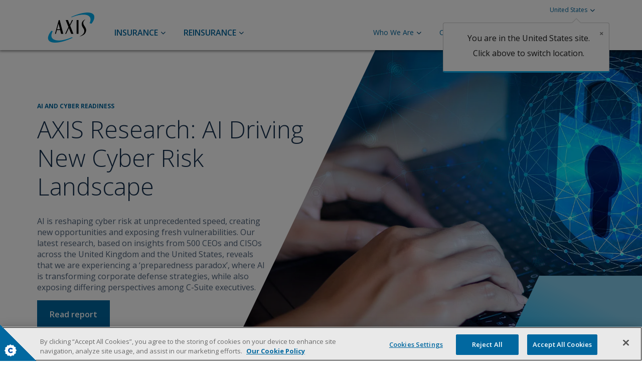

--- FILE ---
content_type: text/html; charset=utf-8
request_url: https://www.axiscapital.com/?ref=coverdash-blog.ghost.io
body_size: 68737
content:
 <!DOCTYPE html> <html lang="en"> <head> <meta charset="utf-8" /> <meta http-equiv="X-UA-Compatible" content="IE=edge"> <meta http-equiv="X-UA-Compatible" content="IE=EmulateIE11" /> <meta name="viewport" content="width=device-width, initial-scale=1, maximum-scale=1, user-scalable=no"> <meta name="msapplication-tap-highlight" content="no"> <link rel="manifest" href="/manifest.json"> <meta name="mobile-web-app-capable" content="yes"> <meta name="application-name" content="Axis Capital"> <meta name="apple-mobile-web-app-capable" content="yes"> <meta name="apple-mobile-web-app-status-bar-style" content="black"> <meta name="apple-mobile-web-app-title" content="Axis Capital"> <link rel="shortcut icon" href="/favicon.ico"> <meta name="theme-color" content="#513c79"> <meta name="format-detection" content="telephone=no"> <title>
	AXIS Capital Home
</title> <script nonce="EJhRrh+9Lq1iCycqx2/Cow==">
        if (window.trustedTypes && window.trustedTypes.createPolicy) {
            window.trustedTypes.createPolicy('default', {
                    createHTML: string => string,
                    createScriptURL: string => string,
                    createScript: string => string,
            });
        }
    </script> <link href="https://fonts.googleapis.com/css2?family=Open+Sans:ital,wght@0,300;0,400;0,600;0,700;0,800;1,300;1,400;1,600;1,700;1,800&amp;display=swap" nonce="EJhRrh+9Lq1iCycqx2/Cow==" rel="stylesheet" /> <link href="https://cdn.datatables.net/1.10.19/css/jquery.dataTables.min.css" rel="stylesheet" type="text/css" /> <link href="https://cdnjs.cloudflare.com/ajax/libs/animate.css/3.7.0/animate.min.css" rel="stylesheet" type="text/css" /> <link href="https://cdnjs.cloudflare.com/ajax/libs/plyr/3.5.4/plyr.css" rel="stylesheet" type="text/css" /> <link href="https://cdnjs.cloudflare.com/ajax/libs/aos/2.3.0/aos.css" rel="stylesheet" type="text/css" /><script src="/ScriptResource.axd?d=okuX3IVIBwfJlfEQK32K3sU8BkY3cL3VwMD8OknNEyHgobu6xPFCgdczLmS-X3XbSWZ-0s3p7E6RNV40ahBzgN5BPXnc66Q4qMtnVo3Rqnq1WIs7WHKl040W7y9FqEQYJkA50ULHlYray_ZReIvKabfvrbHnlCLAZjAI2lTxEkqX69Tle9764ObOZr2mXqRC0&amp;t=359d93ea" type="text/javascript"></script><script src="/ScriptResource.axd?d=EydukmxBmDstn7gSYzQESD-MK6lR-ZG7CruGbgDWwn0IAxdYzMdRxIP0eBqOhuOE4zhOJG9B_1HKNFxWBCQuHw2kWevzU_FhXgUWdTqnxCNs04KFnaKRdpOp1piIjxVLq-IKtR72uChiXSTWxICqzFTIfKhjIonUcTe0Nzo-iAF7VB29dZJmzfoFR9C-LzMD0&amp;t=359d93ea" type="text/javascript"></script> <noscript id="deferred-styles"> <link href="/ResourcePackages/AxisCapital/assets/dist/css/main.min.css?v=20231012.1" rel="stylesheet" type="text/css" /> </noscript> <link href="/ResourcePackages/AxisCapital/assets/dist/css/main.min.css?v=20231012.1" rel="stylesheet" type="text/css" /> <!-- Google Tag Manager --> <script nonce="EJhRrh+9Lq1iCycqx2/Cow==">
            (function(w,d,s,l,i){w[l]=w[l]||[];w[l].push({'gtm.start':
            new Date().getTime(),event:'gtm.js'});var f=d.getElementsByTagName(s)[0],
            j=d.createElement(s),dl=l!='dataLayer'?'&l='+l:'';j.async=true;j.src=
            'https://www.googletagmanager.com/gtm.js?id='+i+dl;f.parentNode.insertBefore(j,f);
            })(window, document, 'script', 'dataLayer','GTM-TQ3L5XV');
        </script> <!-- End Google Tag Manager --> <link rel="canonical" href="https://www.axiscapital.com/home" /><meta property="og:title" content="AXIS Capital Home" /><meta property="og:description" content="With 20 offices worldwide, AXIS Capital is a leading provider of specialty lines insurance and reinsurance globally." /><meta property="og:url" content="https://www.axiscapital.com" /><meta property="og:type" content="website" /><meta property="og:site_name" content="Axis Capital" /><style type="text/css" media="all">@font-face{font-family:'FabricMDL2Icons';src:url(/docs/default-source/webfonts/fabric-icons-2ad9d8b9.woff?sfvrsn=cbca1be_4&download=true) format('woff')}.ms-Icon{-moz-osx-font-smoothing:grayscale;-webkit-font-smoothing:antialiased;display:inline-block;font-family:'FabricMDL2Icons';font-style:normal;font-weight:400;speak:none}.ms-Icon--12PointStar:before{content:"\F505"}.ms-Icon--6PointStar:before{content:"\F504"}.ms-Icon--AADLogo:before{content:"\ED68"}.ms-Icon--Accept:before{content:"\E8FB"}.ms-Icon--AcceptMedium:before{content:"\F78C"}.ms-Icon--AccessibiltyChecker:before{content:"\F835"}.ms-Icon--AccessLogo:before{content:"\ED69"}.ms-Icon--AccountActivity:before{content:"\EFF4"}.ms-Icon--AccountBrowser:before{content:"\F652"}.ms-Icon--AccountManagement:before{content:"\F55C"}.ms-Icon--Accounts:before{content:"\E910"}.ms-Icon--ActionCenter:before{content:"\E91C"}.ms-Icon--ActivateOrders:before{content:"\EFE0"}.ms-Icon--ActivityFeed:before{content:"\F056"}.ms-Icon--Add:before{content:"\E710"}.ms-Icon--AddBookmark:before{content:"\F5B7"}.ms-Icon--AddConnection:before{content:"\F4E1"}.ms-Icon--AddEvent:before{content:"\EEB5"}.ms-Icon--AddFavorite:before{content:"\F0C8"}.ms-Icon--AddFavoriteFill:before{content:"\F0C9"}.ms-Icon--AddField:before{content:"\E4C7"}.ms-Icon--AddFriend:before{content:"\E8FA"}.ms-Icon--AddGroup:before{content:"\EE3D"}.ms-Icon--AddHome:before{content:"\F17B"}.ms-Icon--AddIn:before{content:"\F775"}.ms-Icon--AddLink:before{content:"\E35E"}.ms-Icon--AddMedium:before{content:"\ECA1"}.ms-Icon--AddNotes:before{content:"\EAE3"}.ms-Icon--AddOnlineMeeting:before{content:"\ED8E"}.ms-Icon--AddPhone:before{content:"\ED96"}.ms-Icon--AddReaction:before{content:"\F85D"}.ms-Icon--AddSpaceAfter:before{content:"\E3DF"}.ms-Icon--AddSpaceBefore:before{content:"\E3DE"}.ms-Icon--AddTable:before{content:"\E4C6"}.ms-Icon--AddTo:before{content:"\ECC8"}.ms-Icon--AddToShoppingList:before{content:"\EA9A"}.ms-Icon--AddWork:before{content:"\F17C"}.ms-Icon--Admin:before{content:"\E7EF"}.ms-Icon--AdminALogo32:before{content:"\F4BA"}.ms-Icon--AdminALogoFill32:before{content:"\F4BB"}.ms-Icon--AdminALogoInverse32:before{content:"\ED6A"}.ms-Icon--AdminCLogoInverse32:before{content:"\ED6B"}.ms-Icon--AdminDLogoInverse32:before{content:"\ED6C"}.ms-Icon--AdminELogoInverse32:before{content:"\ED6D"}.ms-Icon--AdminLLogoInverse32:before{content:"\ED6E"}.ms-Icon--AdminMLogoInverse32:before{content:"\ED6F"}.ms-Icon--AdminOLogoInverse32:before{content:"\ED70"}.ms-Icon--AdminPLogoInverse32:before{content:"\ED71"}.ms-Icon--AdminSLogoInverse32:before{content:"\ED72"}.ms-Icon--AdminYLogoInverse32:before{content:"\ED73"}.ms-Icon--Airplane:before{content:"\E709"}.ms-Icon--AirplaneSolid:before{content:"\EB4C"}.ms-Icon--AirTickets:before{content:"\EF7A"}.ms-Icon--AlarmClock:before{content:"\E919"}.ms-Icon--Album:before{content:"\E7AB"}.ms-Icon--AlbumRemove:before{content:"\EC62"}.ms-Icon--AlertSettings:before{content:"\F8B6"}.ms-Icon--AlertSolid:before{content:"\F331"}.ms-Icon--AlignCenter:before{content:"\E8E3"}.ms-Icon--AlignHorizontalCenter:before{content:"\F4F4"}.ms-Icon--AlignHorizontalLeft:before{content:"\F4F3"}.ms-Icon--AlignHorizontalRight:before{content:"\F4F5"}.ms-Icon--AlignJustify:before{content:"\F51E"}.ms-Icon--AlignLeft:before{content:"\E8E4"}.ms-Icon--AlignRight:before{content:"\E8E2"}.ms-Icon--AlignVerticalBottom:before{content:"\F4F8"}.ms-Icon--AlignVerticalCenter:before{content:"\F4F7"}.ms-Icon--AlignVerticalTop:before{content:"\F4F6"}.ms-Icon--AllApps:before{content:"\E71D"}.ms-Icon--AllAppsMirrored:before{content:"\EA40"}.ms-Icon--AllCurrency:before{content:"\EAE4"}.ms-Icon--AltText:before{content:"\E397"}.ms-Icon--AnalyticsLogo:before{content:"\F1DE"}.ms-Icon--AnalyticsQuery:before{content:"\F1DF"}.ms-Icon--AnalyticsReport:before{content:"\F1E1"}.ms-Icon--AnalyticsView:before{content:"\F5F1"}.ms-Icon--AnchorLock:before{content:"\F511"}.ms-Icon--Annotation:before{content:"\E924"}.ms-Icon--AppIconDefault:before{content:"\ECAA"}.ms-Icon--AppIconDefaultAdd:before{content:"\EFDA"}.ms-Icon--AppIconDefaultEdit:before{content:"\EFDC"}.ms-Icon--AppIconDefaultList:before{content:"\EFDE"}.ms-Icon--Archive:before{content:"\F03F"}.ms-Icon--ArchiveUndo:before{content:"\E3A1"}.ms-Icon--AreaChart:before{content:"\E9D2"}.ms-Icon--ArrangeBringForward:before{content:"\F509"}.ms-Icon--ArrangeBringToFront:before{content:"\F506"}.ms-Icon--ArrangeByFrom:before{content:"\F678"}.ms-Icon--ArrangeSendBackward:before{content:"\F508"}.ms-Icon--ArrangeSendToBack:before{content:"\F507"}.ms-Icon--Arrivals:before{content:"\EB34"}.ms-Icon--ArrowDownRight8:before{content:"\EED5"}.ms-Icon--ArrowDownRightMirrored8:before{content:"\EEF0"}.ms-Icon--ArrowTallDownLeft:before{content:"\F2BF"}.ms-Icon--ArrowTallDownRight:before{content:"\F2C0"}.ms-Icon--ArrowTallUpLeft:before{content:"\F2BD"}.ms-Icon--ArrowTallUpRight:before{content:"\F2BE"}.ms-Icon--ArrowUpRight:before{content:"\F069"}.ms-Icon--ArrowUpRight8:before{content:"\EED4"}.ms-Icon--ArrowUpRightMirrored8:before{content:"\EEEF"}.ms-Icon--Articles:before{content:"\EAC1"}.ms-Icon--Ascending:before{content:"\EDC0"}.ms-Icon--AspectRatio:before{content:"\E799"}.ms-Icon--AssessmentGroup:before{content:"\F31A"}.ms-Icon--AssessmentGroupTemplate:before{content:"\F2B1"}.ms-Icon--AssetLibrary:before{content:"\EEB6"}.ms-Icon--Assign:before{content:"\E9D3"}.ms-Icon--AssignPolicy:before{content:"\E461"}.ms-Icon--Asterisk:before{content:"\EA38"}.ms-Icon--AsteriskSolid:before{content:"\F34D"}.ms-Icon--ATPLogo:before{content:"\EF85"}.ms-Icon--Attach:before{content:"\E723"}.ms-Icon--AustralianRules:before{content:"\EE70"}.ms-Icon--AuthenticatorApp:before{content:"\F6B1"}.ms-Icon--AutoDeploySettings:before{content:"\F3FA"}.ms-Icon--AutoEnhanceOff:before{content:"\E78E"}.ms-Icon--AutoEnhanceOn:before{content:"\E78D"}.ms-Icon--AutoFillTemplate:before{content:"\F313"}.ms-Icon--AutoFitContents:before{content:"\E3E8"}.ms-Icon--AutoFitWindow:before{content:"\E3E9"}.ms-Icon--AutoHeight:before{content:"\F512"}.ms-Icon--AutomateFlow:before{content:"\E3F5"}.ms-Icon--AutoRacing:before{content:"\EB24"}.ms-Icon--AwayStatus:before{content:"\EE6A"}.ms-Icon--AzureAPIManagement:before{content:"\F37F"}.ms-Icon--AzureDataExplorer:before{content:"\E439"}.ms-Icon--AzureIcon:before{content:"\EB6A"}.ms-Icon--AzureKeyVault:before{content:"\F3B4"}.ms-Icon--AzureServiceEndpoint:before{content:"\F380"}.ms-Icon--Back:before{content:"\E72B"}.ms-Icon--BackgroundColor:before{content:"\F42B"}.ms-Icon--Backlog:before{content:"\F2AC"}.ms-Icon--BacklogBoard:before{content:"\F444"}.ms-Icon--BacklogList:before{content:"\F6BF"}.ms-Icon--BackToWindow:before{content:"\E73F"}.ms-Icon--Badge:before{content:"\EC1B"}.ms-Icon--Balloons:before{content:"\ED7E"}.ms-Icon--Bank:before{content:"\E825"}.ms-Icon--BankSolid:before{content:"\F34F"}.ms-Icon--BarChart4:before{content:"\EAE7"}.ms-Icon--BarChartHorizontal:before{content:"\E9EB"}.ms-Icon--BarChartVertical:before{content:"\E9EC"}.ms-Icon--BarChartVerticalEdit:before{content:"\F89D"}.ms-Icon--BarChartVerticalFill:before{content:"\F830"}.ms-Icon--BarChartVerticalFilter:before{content:"\F77E"}.ms-Icon--BarChartVerticalFilterSolid:before{content:"\F77F"}.ms-Icon--Baseball:before{content:"\EB20"}.ms-Icon--BeerMug:before{content:"\F49E"}.ms-Icon--BIDashboard:before{content:"\F543"}.ms-Icon--BidiLtr:before{content:"\E9AA"}.ms-Icon--BidiRtl:before{content:"\E9AB"}.ms-Icon--Bill:before{content:"\E5FA"}.ms-Icon--BingLogo:before{content:"\EB6B"}.ms-Icon--BirthdayCake:before{content:"\EF8D"}.ms-Icon--BlobStorage:before{content:"\E436"}.ms-Icon--BlockContact:before{content:"\E8F8"}.ms-Icon--Blocked:before{content:"\E733"}.ms-Icon--Blocked12:before{content:"\F62E"}.ms-Icon--Blocked2:before{content:"\ECE4"}.ms-Icon--Blocked2Solid:before{content:"\F737"}.ms-Icon--BlockedSite:before{content:"\E72F"}.ms-Icon--BlockedSiteSolid12:before{content:"\F70A"}.ms-Icon--BlockedSolid:before{content:"\F531"}.ms-Icon--Blog:before{content:"\F22B"}.ms-Icon--BlowingSnow:before{content:"\E9C9"}.ms-Icon--Blur:before{content:"\F28E"}.ms-Icon--Boards:before{content:"\EF68"}.ms-Icon--Bold:before{content:"\E8DD"}.ms-Icon--BoldBulgarian:before{content:"\E5C5"}.ms-Icon--BoldF:before{content:"\E5B5"}.ms-Icon--BoldG:before{content:"\E5B3"}.ms-Icon--BoldK:before{content:"\E5C6"}.ms-Icon--BoldKazakh:before{content:"\E5C9"}.ms-Icon--BoldKorean:before{content:"\E5BD"}.ms-Icon--BoldN:before{content:"\E5B7"}.ms-Icon--BoldP:before{content:"\E5C7"}.ms-Icon--BoldRussion:before{content:"\E5B9"}.ms-Icon--BoldSerbian:before{content:"\E5CA"}.ms-Icon--BoldT:before{content:"\E5C8"}.ms-Icon--BookAnswers:before{content:"\F8A4"}.ms-Icon--BookingsLogo:before{content:"\EDC7"}.ms-Icon--BookmarkReport:before{content:"\F76B"}.ms-Icon--Bookmarks:before{content:"\E8A4"}.ms-Icon--BookmarksMirrored:before{content:"\EA41"}.ms-Icon--BorderAll:before{content:"\E5F4"}.ms-Icon--BorderDash:before{content:"\F50A"}.ms-Icon--BorderDot:before{content:"\F50B"}.ms-Icon--BorderInside:before{content:"\E5F3"}.ms-Icon--BorderInsideHorizontal:before{content:"\E5F2"}.ms-Icon--BorderInsideVertical:before{content:"\E5F1"}.ms-Icon--BorderNone:before{content:"\E5F0"}.ms-Icon--BoxAdditionSolid:before{content:"\F2D4"}.ms-Icon--BoxCheckmarkSolid:before{content:"\F2D7"}.ms-Icon--BoxMultiplySolid:before{content:"\F2D5"}.ms-Icon--BoxPlaySolid:before{content:"\F2D6"}.ms-Icon--BoxSubtractSolid:before{content:"\F2D3"}.ms-Icon--BranchCommit:before{content:"\F293"}.ms-Icon--BranchCompare:before{content:"\F294"}.ms-Icon--BranchFork:before{content:"\F173"}.ms-Icon--BranchFork2:before{content:"\F291"}.ms-Icon--BranchLocked:before{content:"\F292"}.ms-Icon--BranchMerge:before{content:"\F295"}.ms-Icon--BranchPullRequest:before{content:"\F296"}.ms-Icon--BranchSearch:before{content:"\F297"}.ms-Icon--BranchShelveset:before{content:"\F298"}.ms-Icon--Breadcrumb:before{content:"\EF8C"}.ms-Icon--Breakfast:before{content:"\F49C"}.ms-Icon--Brightness:before{content:"\E706"}.ms-Icon--Broom:before{content:"\EA99"}.ms-Icon--BrowserScreenShot:before{content:"\EBED"}.ms-Icon--BrowserTab:before{content:"\F5D7"}.ms-Icon--BrowserTabScreenshot:before{content:"\F5D8"}.ms-Icon--Brunch:before{content:"\F49D"}.ms-Icon--Brush:before{content:"\ECFF"}.ms-Icon--BucketColor:before{content:"\F1B6"}.ms-Icon--BucketColorFill:before{content:"\F1B7"}.ms-Icon--BufferTimeAfter:before{content:"\F0D0"}.ms-Icon--BufferTimeBefore:before{content:"\F0CF"}.ms-Icon--BufferTimeBoth:before{content:"\F0D1"}.ms-Icon--Bug:before{content:"\EBE8"}.ms-Icon--BugAction:before{content:"\E358"}.ms-Icon--BugBlock:before{content:"\E400"}.ms-Icon--BugSolid:before{content:"\F335"}.ms-Icon--BugSync:before{content:"\E3FF"}.ms-Icon--BugWarning:before{content:"\E357"}.ms-Icon--Build:before{content:"\F28F"}.ms-Icon--BuildDefinition:before{content:"\F6E9"}.ms-Icon--BuildIssue:before{content:"\F319"}.ms-Icon--BuildQueue:before{content:"\F24F"}.ms-Icon--BuildQueueNew:before{content:"\F250"}.ms-Icon--BulkPageBlock:before{content:"\E553"}.ms-Icon--BulkUpload:before{content:"\F548"}.ms-Icon--BulletedList:before{content:"\E8FD"}.ms-Icon--BulletedList2:before{content:"\F2C7"}.ms-Icon--BulletedList2Mirrored:before{content:"\F2C8"}.ms-Icon--BulletedListBullet:before{content:"\F793"}.ms-Icon--BulletedListBulletMirrored:before{content:"\F795"}.ms-Icon--BulletedListMirrored:before{content:"\EA42"}.ms-Icon--BulletedListText:before{content:"\F792"}.ms-Icon--BulletedListTextMirrored:before{content:"\F794"}.ms-Icon--BulletedTreeList:before{content:"\F84C"}.ms-Icon--Bullseye:before{content:"\F272"}.ms-Icon--BullseyeTarget:before{content:"\F5F0"}.ms-Icon--BullseyeTargetDelete:before{content:"\F6C1"}.ms-Icon--BullseyeTargetEdit:before{content:"\E319"}.ms-Icon--Bus:before{content:"\E806"}.ms-Icon--BusinessCard:before{content:"\E5FB"}.ms-Icon--BusinessCenterLogo:before{content:"\F4B2"}.ms-Icon--BusinessHoursSign:before{content:"\F310"}.ms-Icon--BusinessRule:before{content:"\E562"}.ms-Icon--BusSolid:before{content:"\EB47"}.ms-Icon--ButtonControl:before{content:"\F6C0"}.ms-Icon--Cafe:before{content:"\EC32"}.ms-Icon--Cake:before{content:"\ECA4"}.ms-Icon--CalculatedTable:before{content:"\E4BE"}.ms-Icon--Calculator:before{content:"\E8EF"}.ms-Icon--CalculatorAddition:before{content:"\E948"}.ms-Icon--CalculatorDelta:before{content:"\E406"}.ms-Icon--CalculatorEqualTo:before{content:"\E94E"}.ms-Icon--CalculatorGroup:before{content:"\E462"}.ms-Icon--CalculatorMultiply:before{content:"\E947"}.ms-Icon--CalculatorNotEqualTo:before{content:"\F2D2"}.ms-Icon--CalculatorPercentage:before{content:"\E94C"}.ms-Icon--CalculatorSubtract:before{content:"\E949"}.ms-Icon--Calendar:before{content:"\E787"}.ms-Icon--CalendarAgenda:before{content:"\EE9A"}.ms-Icon--CalendarDay:before{content:"\E8BF"}.ms-Icon--CalendarMirrored:before{content:"\ED28"}.ms-Icon--CalendarReply:before{content:"\E8F5"}.ms-Icon--CalendarSettings:before{content:"\F558"}.ms-Icon--CalendarSettingsMirrored:before{content:"\F559"}.ms-Icon--CalendarWeek:before{content:"\E8C0"}.ms-Icon--CalendarWorkWeek:before{content:"\EF51"}.ms-Icon--CalendarYear:before{content:"\E371"}.ms-Icon--Calories:before{content:"\ECAD"}.ms-Icon--CaloriesAdd:before{content:"\F172"}.ms-Icon--Camera:before{content:"\E722"}.ms-Icon--CampaignTemplate:before{content:"\F811"}.ms-Icon--Cancel:before{content:"\E711"}.ms-Icon--CannedChat:before{content:"\F0F2"}.ms-Icon--CanvasAppTemplate32:before{content:"\E5FE"}.ms-Icon--Car:before{content:"\E804"}.ms-Icon--CareActivity:before{content:"\E549"}.ms-Icon--CarePlan:before{content:"\E54A"}.ms-Icon--CaretBottomLeftCenter8:before{content:"\F365"}.ms-Icon--CaretBottomLeftSolid8:before{content:"\F121"}.ms-Icon--CaretBottomRightCenter8:before{content:"\F364"}.ms-Icon--CaretBottomRightSolid8:before{content:"\F122"}.ms-Icon--CaretDown8:before{content:"\EDD8"}.ms-Icon--CaretDownSolid8:before{content:"\EDDC"}.ms-Icon--CaretHollow:before{content:"\E817"}.ms-Icon--CaretHollowMirrored:before{content:"\EA45"}.ms-Icon--CaretLeft8:before{content:"\EDD5"}.ms-Icon--CaretLeftSolid8:before{content:"\EDD9"}.ms-Icon--CaretRight:before{content:"\F06B"}.ms-Icon--CaretRight8:before{content:"\EDD6"}.ms-Icon--CaretRightSolid8:before{content:"\EDDA"}.ms-Icon--CaretSolid:before{content:"\E818"}.ms-Icon--CaretSolid16:before{content:"\EE62"}.ms-Icon--CaretSolidAlt:before{content:"\E483"}.ms-Icon--CaretSolidDown:before{content:"\F08E"}.ms-Icon--CaretSolidLeft:before{content:"\F08D"}.ms-Icon--CaretSolidMirrored:before{content:"\EA46"}.ms-Icon--CaretSolidRight:before{content:"\F08F"}.ms-Icon--CaretSolidUp:before{content:"\F090"}.ms-Icon--CaretTopLeftCenter8:before{content:"\F367"}.ms-Icon--CaretTopLeftSolid8:before{content:"\EF54"}.ms-Icon--CaretTopRightCenter8:before{content:"\F366"}.ms-Icon--CaretTopRightSolid8:before{content:"\EF55"}.ms-Icon--CaretUp8:before{content:"\EDD7"}.ms-Icon--CaretUpSolid8:before{content:"\EDDB"}.ms-Icon--Cat:before{content:"\ED7F"}.ms-Icon--CategoryClassification:before{content:"\E48C"}.ms-Icon--CC:before{content:"\E7F0"}.ms-Icon--CCSolid:before{content:"\E4F4"}.ms-Icon--CellPhone:before{content:"\E8EA"}.ms-Icon--Certificate:before{content:"\EB95"}.ms-Icon--CertifiedDatabase:before{content:"\F5BB"}.ms-Icon--ChangeEntitlements:before{content:"\E310"}.ms-Icon--Chart:before{content:"\E999"}.ms-Icon--ChartSeries:before{content:"\F513"}.ms-Icon--ChartTemplate:before{content:"\F812"}.ms-Icon--ChartXAngle:before{content:"\F514"}.ms-Icon--ChartYAngle:before{content:"\F515"}.ms-Icon--Chat:before{content:"\E901"}.ms-Icon--ChatBot:before{content:"\F08B"}.ms-Icon--ChatInviteFriend:before{content:"\ECFE"}.ms-Icon--ChatSettings:before{content:"\E600"}.ms-Icon--ChatSolid:before{content:"\F344"}.ms-Icon--Checkbox:before{content:"\E739"}.ms-Icon--CheckboxComposite:before{content:"\E73A"}.ms-Icon--CheckboxCompositeReversed:before{content:"\E73D"}.ms-Icon--CheckboxFill:before{content:"\E73B"}.ms-Icon--CheckboxIndeterminate:before{content:"\E73C"}.ms-Icon--CheckboxIndeterminateCombo:before{content:"\F16E"}.ms-Icon--CheckedOutByOther12:before{content:"\F630"}.ms-Icon--CheckedOutByYou12:before{content:"\F631"}.ms-Icon--CheckList:before{content:"\E9D5"}.ms-Icon--CheckListCheck:before{content:"\F7A9"}.ms-Icon--CheckListCheckMirrored:before{content:"\F7AB"}.ms-Icon--CheckListText:before{content:"\F7A8"}.ms-Icon--CheckListTextMirrored:before{content:"\F7AA"}.ms-Icon--CheckMark:before{content:"\E73E"}.ms-Icon--ChevronDown:before{content:"\E70D"}.ms-Icon--ChevronDownEnd:before{content:"\F5E4"}.ms-Icon--ChevronDownEnd6:before{content:"\F36F"}.ms-Icon--ChevronDownMed:before{content:"\E972"}.ms-Icon--ChevronDownSmall:before{content:"\E96E"}.ms-Icon--ChevronFold10:before{content:"\F36A"}.ms-Icon--ChevronLeft:before{content:"\E76B"}.ms-Icon--ChevronLeftEnd6:before{content:"\F371"}.ms-Icon--ChevronLeftMed:before{content:"\E973"}.ms-Icon--ChevronLeftSmall:before{content:"\E96F"}.ms-Icon--ChevronRight:before{content:"\E76C"}.ms-Icon--ChevronRightEnd6:before{content:"\F372"}.ms-Icon--ChevronRightMed:before{content:"\E974"}.ms-Icon--ChevronRightSmall:before{content:"\E970"}.ms-Icon--ChevronUnfold10:before{content:"\F369"}.ms-Icon--ChevronUp:before{content:"\E70E"}.ms-Icon--ChevronUpEnd:before{content:"\E55B"}.ms-Icon--ChevronUpEnd6:before{content:"\F370"}.ms-Icon--ChevronUpMed:before{content:"\E971"}.ms-Icon--ChevronUpSmall:before{content:"\E96D"}.ms-Icon--Childof:before{content:"\F82D"}.ms-Icon--ChoiceColumn:before{content:"\E4AE"}.ms-Icon--Chopsticks:before{content:"\F4A2"}.ms-Icon--ChromeBack:before{content:"\E830"}.ms-Icon--ChromeBackMirrored:before{content:"\EA47"}.ms-Icon--ChromeClose:before{content:"\E8BB"}.ms-Icon--ChromeFullScreen:before{content:"\E92D"}.ms-Icon--ChromeMinimize:before{content:"\E921"}.ms-Icon--ChromeRestore:before{content:"\E923"}.ms-Icon--CircleAddition:before{content:"\F2E3"}.ms-Icon--CircleAdditionSolid:before{content:"\F2E4"}.ms-Icon--CircleFill:before{content:"\EA3B"}.ms-Icon--CircleHalfFull:before{content:"\ED9E"}.ms-Icon--CirclePause:before{content:"\F2D9"}.ms-Icon--CirclePauseSolid:before{content:"\F2D8"}.ms-Icon--CirclePlus:before{content:"\EAEE"}.ms-Icon--CircleRing:before{content:"\EA3A"}.ms-Icon--CircleShape:before{content:"\F1A5"}.ms-Icon--CircleShapeSolid:before{content:"\F63C"}.ms-Icon--CircleStop:before{content:"\F2DC"}.ms-Icon--CircleStopSolid:before{content:"\F2DB"}.ms-Icon--CityNext:before{content:"\EC06"}.ms-Icon--CityNext2:before{content:"\EC07"}.ms-Icon--ClassNotebookLogo16:before{content:"\F488"}.ms-Icon--ClassNotebookLogo32:before{content:"\F486"}.ms-Icon--ClassNotebookLogoFill16:before{content:"\F489"}.ms-Icon--ClassNotebookLogoFill32:before{content:"\F487"}.ms-Icon--ClassNotebookLogoInverse:before{content:"\EDC8"}.ms-Icon--ClassNotebookLogoInverse16:before{content:"\F48B"}.ms-Icon--ClassNotebookLogoInverse32:before{content:"\F48A"}.ms-Icon--ClassroomLogo:before{content:"\EF75"}.ms-Icon--Clear:before{content:"\E894"}.ms-Icon--ClearFilter:before{content:"\EF8F"}.ms-Icon--ClearFormatting:before{content:"\EDDD"}.ms-Icon--ClearFormattingA:before{content:"\F79D"}.ms-Icon--ClearFormattingEraser:before{content:"\F79E"}.ms-Icon--ClearNight:before{content:"\E9C2"}.ms-Icon--ClearSelection:before{content:"\E8E6"}.ms-Icon--ClearSelectionMirrored:before{content:"\EA48"}.ms-Icon--Clicked:before{content:"\F268"}.ms-Icon--ClinicalImpression:before{content:"\E54B"}.ms-Icon--ClipboardList:before{content:"\F0E3"}.ms-Icon--ClipboardListAdd:before{content:"\E4EF"}.ms-Icon--ClipboardListMirrored:before{content:"\F0E4"}.ms-Icon--ClipboardListQuestion:before{content:"\E4F0"}.ms-Icon--ClipboardListReply:before{content:"\E4F1"}.ms-Icon--ClipboardSolid:before{content:"\F5DC"}.ms-Icon--Clock:before{content:"\E917"}.ms-Icon--CloneToDesktop:before{content:"\F28C"}.ms-Icon--ClosedCaption:before{content:"\EF84"}.ms-Icon--ClosePane:before{content:"\E89F"}.ms-Icon--ClosePaneMirrored:before{content:"\EA49"}.ms-Icon--Cloud:before{content:"\E753"}.ms-Icon--CloudAdd:before{content:"\ECA9"}.ms-Icon--CloudDownload:before{content:"\EBD3"}.ms-Icon--CloudEdit:before{content:"\E4C8"}.ms-Icon--CloudFlow:before{content:"\E5EA"}.ms-Icon--CloudImportExport:before{content:"\EE55"}.ms-Icon--CloudLink:before{content:"\E4C9"}.ms-Icon--CloudNotSynced:before{content:"\EC9C"}.ms-Icon--CloudSearch:before{content:"\EDE4"}.ms-Icon--CloudSecure:before{content:"\E4D5"}.ms-Icon--CloudUpload:before{content:"\EC8E"}.ms-Icon--CloudWeather:before{content:"\E9BE"}.ms-Icon--Cloudy:before{content:"\E9BF"}.ms-Icon--Cocktails:before{content:"\EA9D"}.ms-Icon--Code:before{content:"\E943"}.ms-Icon--CodeEdit:before{content:"\F544"}.ms-Icon--Coffee:before{content:"\EAEF"}.ms-Icon--CoffeeScript:before{content:"\F2FA"}.ms-Icon--CollapseContent:before{content:"\F165"}.ms-Icon--CollapseContentSingle:before{content:"\F166"}.ms-Icon--CollapseMenu:before{content:"\EF66"}.ms-Icon--CollegeFootball:before{content:"\EB26"}.ms-Icon--CollegeHoops:before{content:"\EB25"}.ms-Icon--Color:before{content:"\E790"}.ms-Icon--ColorSolid:before{content:"\F354"}.ms-Icon--Column:before{content:"\E438"}.ms-Icon--ColumnFunction:before{content:"\E4C2"}.ms-Icon--ColumnLeftTwoThirds:before{content:"\F1D6"}.ms-Icon--ColumnLeftTwoThirdsEdit:before{content:"\F324"}.ms-Icon--ColumnOptions:before{content:"\F317"}.ms-Icon--ColumnQuestion:before{content:"\E4C0"}.ms-Icon--ColumnQuestionMirrored:before{content:"\E4C1"}.ms-Icon--ColumnRightTwoThirds:before{content:"\F1D7"}.ms-Icon--ColumnRightTwoThirdsEdit:before{content:"\F325"}.ms-Icon--ColumnSigma:before{content:"\E4BF"}.ms-Icon--ColumnVerticalSection:before{content:"\F81E"}.ms-Icon--ColumnVerticalSectionEdit:before{content:"\F806"}.ms-Icon--Combine:before{content:"\EDBB"}.ms-Icon--Combobox:before{content:"\F516"}.ms-Icon--CommandPrompt:before{content:"\E756"}.ms-Icon--Comment:before{content:"\E90A"}.ms-Icon--CommentActive:before{content:"\F804"}.ms-Icon--CommentAdd:before{content:"\F2B3"}.ms-Icon--CommentNext:before{content:"\F2B4"}.ms-Icon--CommentPrevious:before{content:"\F2B5"}.ms-Icon--CommentSolid:before{content:"\E30E"}.ms-Icon--CommentUrgent:before{content:"\F307"}.ms-Icon--Commitments:before{content:"\EC4D"}.ms-Icon--CommonDataServiceCDS:before{content:"\E377"}.ms-Icon--CommunicationDetails:before{content:"\E4CF"}.ms-Icon--CommunicationDetailsMirrored:before{content:"\E4D0"}.ms-Icon--Communications:before{content:"\E95A"}.ms-Icon--CompanyDirectory:before{content:"\EF0D"}.ms-Icon--CompanyDirectoryMirrored:before{content:"\EF2B"}.ms-Icon--Compare:before{content:"\F057"}.ms-Icon--CompareUneven:before{content:"\E42E"}.ms-Icon--CompassNW:before{content:"\E942"}.ms-Icon--Completed:before{content:"\E930"}.ms-Icon--Completed12:before{content:"\E559"}.ms-Icon--CompletedSolid:before{content:"\EC61"}.ms-Icon--ComplianceAudit:before{content:"\E369"}.ms-Icon--ConfigurationSolid:before{content:"\F334"}.ms-Icon--ConnectContacts:before{content:"\EFD4"}.ms-Icon--ConnectVirtualMachine:before{content:"\EE9D"}.ms-Icon--ConstructionCone:before{content:"\E98F"}.ms-Icon--ConstructionConeSolid:before{content:"\F339"}.ms-Icon--Contact:before{content:"\E77B"}.ms-Icon--ContactCard:before{content:"\EEBD"}.ms-Icon--ContactCardSettings:before{content:"\F556"}.ms-Icon--ContactCardSettingsMirrored:before{content:"\F557"}.ms-Icon--ContactHeart:before{content:"\F862"}.ms-Icon--ContactInfo:before{content:"\E779"}.ms-Icon--ContactLink:before{content:"\F25F"}.ms-Icon--ContactList:before{content:"\F7E5"}.ms-Icon--ContactLock:before{content:"\F400"}.ms-Icon--ContentFeed:before{content:"\E428"}.ms-Icon--ContentSettings:before{content:"\F647"}.ms-Icon--ContentUnderstandingApp:before{content:"\E4FB"}.ms-Icon--ContextMenu:before{content:"\F37C"}.ms-Icon--Contrast:before{content:"\E7A1"}.ms-Icon--Copy:before{content:"\E8C8"}.ms-Icon--CopyEdit:before{content:"\E464"}.ms-Icon--CortanaLogoBeckonInner:before{content:"\F4C6"}.ms-Icon--CortanaLogoBeckonOuter:before{content:"\F4C7"}.ms-Icon--CortanaLogoInner:before{content:"\E832"}.ms-Icon--CortanaLogoOuter:before{content:"\E831"}.ms-Icon--CortanaLogoReadyInner:before{content:"\F4C8"}.ms-Icon--CortanaLogoReadyOuter:before{content:"\F4C9"}.ms-Icon--CostContralLedgerAdmin:before{content:"\F208"}.ms-Icon--CostControl:before{content:"\F207"}.ms-Icon--Cotton:before{content:"\EAF3"}.ms-Icon--Coupon:before{content:"\F7BC"}.ms-Icon--CPlusPlus:before{content:"\F2F4"}.ms-Icon--CPlusPlusLanguage:before{content:"\F2F3"}.ms-Icon--CreateMailRule:before{content:"\F67A"}.ms-Icon--Cricket:before{content:"\EB1E"}.ms-Icon--CriticalErrorSolid:before{content:"\F5C9"}.ms-Icon--CRMProcesses:before{content:"\EFB1"}.ms-Icon--CRMReport:before{content:"\EFFE"}.ms-Icon--CRMServices:before{content:"\EFD2"}.ms-Icon--Crop:before{content:"\E7A8"}.ms-Icon--Crown:before{content:"\ED01"}.ms-Icon--CrownSolid:before{content:"\F336"}.ms-Icon--CSharp:before{content:"\F2F0"}.ms-Icon--CSharpLanguage:before{content:"\F2EF"}.ms-Icon--CSS:before{content:"\EBEF"}.ms-Icon--CtrlButton:before{content:"\E4B8"}.ms-Icon--CubeShape:before{content:"\F1AA"}.ms-Icon--CubeShapeSolid:before{content:"\E421"}.ms-Icon--Currency:before{content:"\EAF5"}.ms-Icon--CustomerAssets:before{content:"\F426"}.ms-Icon--CustomizeToolbar:before{content:"\F828"}.ms-Icon--CustomList:before{content:"\EEBE"}.ms-Icon--CustomListMirrored:before{content:"\EEBF"}.ms-Icon--Cut:before{content:"\E8C6"}.ms-Icon--Cycling:before{content:"\EAC7"}.ms-Icon--D365BusinessCentral:before{content:"\F833"}.ms-Icon--D365CoreHR:before{content:"\F6BD"}.ms-Icon--D365CustomerInsights:before{content:"\F3C8"}.ms-Icon--D365CustomerVoiceApp:before{content:"\E4F7"}.ms-Icon--D365ProjectOperations:before{content:"\E432"}.ms-Icon--D365TalentInsight:before{content:"\F6BC"}.ms-Icon--D365TalentLearn:before{content:"\F6BB"}.ms-Icon--DashboardAdd:before{content:"\F52D"}.ms-Icon--Database:before{content:"\EFC7"}.ms-Icon--DatabaseBlock:before{content:"\E617"}.ms-Icon--DatabaseSync:before{content:"\F842"}.ms-Icon--DatabaseView:before{content:"\E437"}.ms-Icon--DataConnectionLibrary:before{content:"\EEB7"}.ms-Icon--DataEnrichment:before{content:"\E4F5"}.ms-Icon--Dataflows:before{content:"\F7DD"}.ms-Icon--DataflowsLink:before{content:"\E366"}.ms-Icon--DataManagementSettings:before{content:"\EFC8"}.ms-Icon--DateTime:before{content:"\EC92"}.ms-Icon--DateTime12:before{content:"\F38F"}.ms-Icon--DateTime2:before{content:"\EA17"}.ms-Icon--DateTimeMirrored:before{content:"\EE93"}.ms-Icon--DeactivateOrders:before{content:"\EFE1"}.ms-Icon--Decimals:before{content:"\F218"}.ms-Icon--DecisionSolid:before{content:"\F350"}.ms-Icon--DeclineCall:before{content:"\F405"}.ms-Icon--DecreaseIndent:before{content:"\E39B"}.ms-Icon--DecreaseIndentArrow:before{content:"\F7A3"}.ms-Icon--DecreaseIndentArrowMirrored:before{content:"\F7A7"}.ms-Icon--DecreaseIndentMirrored:before{content:"\E39C"}.ms-Icon--DecreaseIndentText:before{content:"\F7A2"}.ms-Icon--DecreaseIndentTextMirrored:before{content:"\F7A6"}.ms-Icon--DefaultRatio:before{content:"\F529"}.ms-Icon--DefectSolid:before{content:"\F449"}.ms-Icon--DefenderApp:before{content:"\E83D"}.ms-Icon--DefenderBadge12:before{content:"\F0FB"}.ms-Icon--DefenderTVM:before{content:"\F6B3"}.ms-Icon--Delete:before{content:"\E74D"}.ms-Icon--DeleteColumns:before{content:"\F64E"}.ms-Icon--DeleteRows:before{content:"\F64F"}.ms-Icon--DeleteRowsMirrored:before{content:"\F650"}.ms-Icon--DeleteTable:before{content:"\F651"}.ms-Icon--DeliveryTruck:before{content:"\EBF4"}.ms-Icon--DelveAnalytics:before{content:"\EEEE"}.ms-Icon--DelveAnalyticsLogo:before{content:"\EDCA"}.ms-Icon--DelveLogo:before{content:"\F280"}.ms-Icon--DelveLogoFill:before{content:"\F281"}.ms-Icon--DelveLogoInverse:before{content:"\ED76"}.ms-Icon--DensityComfy:before{content:"\E4BA"}.ms-Icon--DensityDefault:before{content:"\E4B9"}.ms-Icon--DependencyAdd:before{content:"\E344"}.ms-Icon--DependencyRemove:before{content:"\E345"}.ms-Icon--Deploy:before{content:"\F29D"}.ms-Icon--Descending:before{content:"\EDC1"}.ms-Icon--Design:before{content:"\EB3C"}.ms-Icon--DesktopFlow:before{content:"\E4F3"}.ms-Icon--DesktopScreenshot:before{content:"\F5D9"}.ms-Icon--DeveloperTools:before{content:"\EC7A"}.ms-Icon--DeviceBug:before{content:"\E424"}.ms-Icon--DeviceOff:before{content:"\E402"}.ms-Icon--DeviceRun:before{content:"\E401"}.ms-Icon--Devices2:before{content:"\E975"}.ms-Icon--Devices3:before{content:"\EA6C"}.ms-Icon--Devices4:before{content:"\EB66"}.ms-Icon--Diagnostic:before{content:"\E9D9"}.ms-Icon--DiagnosticDataBarTooltip:before{content:"\F7DF"}.ms-Icon--DiagnosticDataViewerApp:before{content:"\F568"}.ms-Icon--Dialpad:before{content:"\E75F"}.ms-Icon--Diamond:before{content:"\ED02"}.ms-Icon--DiamondSolid:before{content:"\F34C"}.ms-Icon--DiamondUser:before{content:"\E4F9"}.ms-Icon--Dictionary:before{content:"\E82D"}.ms-Icon--DictionaryRemove:before{content:"\F69A"}.ms-Icon--DietPlanNotebook:before{content:"\EAC8"}.ms-Icon--DiffInline:before{content:"\F309"}.ms-Icon--DiffSideBySide:before{content:"\F30A"}.ms-Icon--DisableUpdates:before{content:"\E8D8"}.ms-Icon--DisconnectVirtualMachine:before{content:"\F873"}.ms-Icon--Dislike:before{content:"\E8E0"}.ms-Icon--DislikeSolid:before{content:"\F3C0"}.ms-Icon--DistributeDown:before{content:"\F76A"}.ms-Icon--DockLeft:before{content:"\E90C"}.ms-Icon--DockLeftMirrored:before{content:"\EA4C"}.ms-Icon--DockRight:before{content:"\E90D"}.ms-Icon--DocLibrary:before{content:"\EEB8"}.ms-Icon--DocsLogoInverse:before{content:"\EDCB"}.ms-Icon--Document:before{content:"\E8A5"}.ms-Icon--DocumentApproval:before{content:"\F28B"}.ms-Icon--Documentation:before{content:"\EC17"}.ms-Icon--DocumentManagement:before{content:"\EFFC"}.ms-Icon--DocumentReply:before{content:"\EF57"}.ms-Icon--DocumentSearch:before{content:"\EF6C"}.ms-Icon--DocumentSet:before{content:"\EED6"}.ms-Icon--DOM:before{content:"\EC8D"}.ms-Icon--DonutChart:before{content:"\F368"}.ms-Icon--Door:before{content:"\EB75"}.ms-Icon--DoubleBookmark:before{content:"\EB8F"}.ms-Icon--DoubleChevronDown:before{content:"\EE04"}.ms-Icon--DoubleChevronDown12:before{content:"\EE97"}.ms-Icon--DoubleChevronDown8:before{content:"\F36B"}.ms-Icon--DoubleChevronLeft:before{content:"\EDBE"}.ms-Icon--DoubleChevronLeft12:before{content:"\EE98"}.ms-Icon--DoubleChevronLeft8:before{content:"\F36D"}.ms-Icon--DoubleChevronLeftMed:before{content:"\E991"}.ms-Icon--DoubleChevronLeftMedMirrored:before{content:"\EA4D"}.ms-Icon--DoubleChevronRight:before{content:"\EDBF"}.ms-Icon--DoubleChevronRight12:before{content:"\EE99"}.ms-Icon--DoubleChevronRight8:before{content:"\F36E"}.ms-Icon--DoubleChevronUp:before{content:"\EDBD"}.ms-Icon--DoubleChevronUp12:before{content:"\EE96"}.ms-Icon--DoubleChevronUp8:before{content:"\F36C"}.ms-Icon--DoubleColumn:before{content:"\F1D4"}.ms-Icon--DoubleColumnEdit:before{content:"\F322"}.ms-Icon--DoubleDownArrow:before{content:"\F769"}.ms-Icon--Down:before{content:"\E74B"}.ms-Icon--Download:before{content:"\E896"}.ms-Icon--DownloadDocument:before{content:"\F549"}.ms-Icon--DragObject:before{content:"\F553"}.ms-Icon--DrillDown:before{content:"\F532"}.ms-Icon--DrillDownSolid:before{content:"\F533"}.ms-Icon--DrillExpand:before{content:"\F534"}.ms-Icon--DrillShow:before{content:"\F535"}.ms-Icon--DrillThrough:before{content:"\F5B9"}.ms-Icon--DriverOff:before{content:"\E3FB"}.ms-Icon--DRM:before{content:"\ECA8"}.ms-Icon--Drop:before{content:"\EB42"}.ms-Icon--Dropdown:before{content:"\EDC5"}.ms-Icon--DropShape:before{content:"\F1A8"}.ms-Icon--DropShapeSolid:before{content:"\F63F"}.ms-Icon--DuplicateRow:before{content:"\F82A"}.ms-Icon--Duststorm:before{content:"\E9CD"}.ms-Icon--DynamicList:before{content:"\E491"}.ms-Icon--Dynamics365Logo:before{content:"\EDCC"}.ms-Icon--DynamicSMBLogo:before{content:"\EDCD"}.ms-Icon--EaseOfAccess:before{content:"\E776"}.ms-Icon--EatDrink:before{content:"\E807"}.ms-Icon--EdgeLogo:before{content:"\E3AB"}.ms-Icon--EdgeLogo16:before{content:"\E3AA"}.ms-Icon--EdgeOldLogo:before{content:"\EC60"}.ms-Icon--eDiscovery:before{content:"\E370"}.ms-Icon--Edit:before{content:"\E70F"}.ms-Icon--EditContact:before{content:"\EFD3"}.ms-Icon--EditCreate:before{content:"\F3C9"}.ms-Icon--EditEvent:before{content:"\F05B"}.ms-Icon--EditMail:before{content:"\EF61"}.ms-Icon--EditMirrored:before{content:"\EB7E"}.ms-Icon--EditNote:before{content:"\ED9D"}.ms-Icon--EditPhoto:before{content:"\EF77"}.ms-Icon--EditSolid12:before{content:"\F4B5"}.ms-Icon--EditSolidMirrored12:before{content:"\F4B6"}.ms-Icon--EditStyle:before{content:"\EF60"}.ms-Icon--EditTable:before{content:"\E4C4"}.ms-Icon--Education:before{content:"\E7BE"}.ms-Icon--Ellipse:before{content:"\F4FB"}.ms-Icon--Embed:before{content:"\ECCE"}.ms-Icon--EMI:before{content:"\E731"}.ms-Icon--Emoji:before{content:"\E899"}.ms-Icon--Emoji2:before{content:"\E76E"}.ms-Icon--EmojiDisappointed:before{content:"\EA88"}.ms-Icon--EmojiNeutral:before{content:"\EA87"}.ms-Icon--EmojiTabSymbols:before{content:"\ED58"}.ms-Icon--EmptyRecycleBin:before{content:"\EF88"}.ms-Icon--Encounter:before{content:"\E54C"}.ms-Icon--Encryption:before{content:"\F69D"}.ms-Icon--EndPointSolid:before{content:"\EB4B"}.ms-Icon--EngineeringGroup:before{content:"\F362"}.ms-Icon--EntitlementPolicy:before{content:"\E346"}.ms-Icon--EntitlementRedemption:before{content:"\E347"}.ms-Icon--EntityExtraction:before{content:"\E467"}.ms-Icon--EntryDecline:before{content:"\F555"}.ms-Icon--EntryView:before{content:"\F554"}.ms-Icon--Equalizer:before{content:"\E9E9"}.ms-Icon--EraseTool:before{content:"\E75C"}.ms-Icon--Error:before{content:"\E783"}.ms-Icon--ErrorBadge:before{content:"\EA39"}.ms-Icon--ErrorBadge12:before{content:"\E558"}.ms-Icon--Event:before{content:"\ECA3"}.ms-Icon--Event12:before{content:"\F763"}.ms-Icon--EventAccepted:before{content:"\F422"}.ms-Icon--EventDate:before{content:"\F059"}.ms-Icon--EventDateMissed12:before{content:"\F764"}.ms-Icon--EventDeclined:before{content:"\F425"}.ms-Icon--EventInfo:before{content:"\ED8B"}.ms-Icon--EventTentative:before{content:"\F423"}.ms-Icon--EventTentativeMirrored:before{content:"\F424"}.ms-Icon--EventToDoLogo:before{content:"\F869"}.ms-Icon--ExcelDocument:before{content:"\EF73"}.ms-Icon--ExcelLogo:before{content:"\F1E5"}.ms-Icon--ExcelLogo16:before{content:"\F397"}.ms-Icon--ExcelLogoInverse:before{content:"\EC28"}.ms-Icon--ExcelLogoInverse16:before{content:"\F396"}.ms-Icon--ExchangeLogo:before{content:"\F284"}.ms-Icon--ExchangeLogoInverse:before{content:"\ED78"}.ms-Icon--ExerciseTracker:before{content:"\EACC"}.ms-Icon--ExpandMenu:before{content:"\EF67"}.ms-Icon--ExploreContent:before{content:"\ECCD"}.ms-Icon--ExploreContentSingle:before{content:"\F164"}.ms-Icon--ExploreData:before{content:"\F5B6"}.ms-Icon--Export:before{content:"\EDE1"}.ms-Icon--ExportMirrored:before{content:"\EDE2"}.ms-Icon--ExpressRouteCircuits:before{content:"\E557"}.ms-Icon--ExternalBuild:before{content:"\F445"}.ms-Icon--ExternalTFVC:before{content:"\F446"}.ms-Icon--ExternalUser:before{content:"\E4CA"}.ms-Icon--ExternalXAML:before{content:"\F447"}.ms-Icon--Eyedropper:before{content:"\EF3C"}.ms-Icon--EyeShadow:before{content:"\F7EB"}.ms-Icon--F12DevTools:before{content:"\EBEE"}.ms-Icon--FabricAssetLibrary:before{content:"\F09C"}.ms-Icon--FabricChannelFolder:before{content:"\E4FA"}.ms-Icon--FabricDataConnectionLibrary:before{content:"\F09D"}.ms-Icon--FabricDocLibrary:before{content:"\F09E"}.ms-Icon--FabricFolder:before{content:"\F0A9"}.ms-Icon--FabricFolderConfirm:before{content:"\F7FF"}.ms-Icon--FabricFolderFill:before{content:"\F0AA"}.ms-Icon--FabricFolderLink:before{content:"\E45C"}.ms-Icon--FabricFolderSearch:before{content:"\F0A4"}.ms-Icon--FabricFolderUpload:before{content:"\E3AC"}.ms-Icon--FabricFormLibrary:before{content:"\F09F"}.ms-Icon--FabricFormLibraryMirrored:before{content:"\F0A0"}.ms-Icon--FabricMovetoFolder:before{content:"\F0A5"}.ms-Icon--FabricNetworkFolder:before{content:"\F5E6"}.ms-Icon--FabricNewFolder:before{content:"\F0AB"}.ms-Icon--FabricOpenFolderHorizontal:before{content:"\F0A8"}.ms-Icon--FabricPictureLibrary:before{content:"\F0AC"}.ms-Icon--FabricPublicFolder:before{content:"\F0A3"}.ms-Icon--FabricReportLibrary:before{content:"\F0A1"}.ms-Icon--FabricReportLibraryMirrored:before{content:"\F0A2"}.ms-Icon--FabricSyncFolder:before{content:"\F0A7"}.ms-Icon--FabricTextHighlight:before{content:"\F79C"}.ms-Icon--FabricTextHighlightComposite:before{content:"\F7DA"}.ms-Icon--FabricUnsyncFolder:before{content:"\F0A6"}.ms-Icon--FabricUserFolder:before{content:"\F5E5"}.ms-Icon--Factory:before{content:"\E60E"}.ms-Icon--Family:before{content:"\EBDA"}.ms-Icon--FangBody:before{content:"\ECEB"}.ms-Icon--FastForward:before{content:"\EB9D"}.ms-Icon--FastForwardEightX:before{content:"\E443"}.ms-Icon--FastForwardFourX:before{content:"\E442"}.ms-Icon--FastForwardOneFiveX:before{content:"\E440"}.ms-Icon--FastForwardOneX:before{content:"\E43F"}.ms-Icon--FastForwardPointFiveX:before{content:"\E43E"}.ms-Icon--FastForwardTwoX:before{content:"\E441"}.ms-Icon--FastMode:before{content:"\F19A"}.ms-Icon--Favicon:before{content:"\E737"}.ms-Icon--FavoriteList:before{content:"\E728"}.ms-Icon--FavoriteStar:before{content:"\E734"}.ms-Icon--FavoriteStarFill:before{content:"\E735"}.ms-Icon--Fax:before{content:"\EF5C"}.ms-Icon--Feedback:before{content:"\ED15"}.ms-Icon--FeedbackRequestMirroredSolid:before{content:"\F35A"}.ms-Icon--FeedbackRequestSolid:before{content:"\F359"}.ms-Icon--FeedbackResponseSolid:before{content:"\F35B"}.ms-Icon--Ferry:before{content:"\E7E3"}.ms-Icon--FerrySolid:before{content:"\EB48"}.ms-Icon--FieldChanged:before{content:"\F2C3"}.ms-Icon--FieldEmpty:before{content:"\F2C1"}.ms-Icon--FieldFilled:before{content:"\F2C2"}.ms-Icon--FieldNotChanged:before{content:"\F2C4"}.ms-Icon--FieldReadOnly:before{content:"\F442"}.ms-Icon--FieldRequired:before{content:"\F443"}.ms-Icon--FileASPX:before{content:"\F2E9"}.ms-Icon--FileBug:before{content:"\F30D"}.ms-Icon--FileCode:before{content:"\F30E"}.ms-Icon--FileComment:before{content:"\F30F"}.ms-Icon--FileCSS:before{content:"\F2EA"}.ms-Icon--FileHTML:before{content:"\F2ED"}.ms-Icon--FileImage:before{content:"\F311"}.ms-Icon--FileJAVA:before{content:"\F2E8"}.ms-Icon--FileLess:before{content:"\F2EC"}.ms-Icon--FileOff:before{content:"\E3FC"}.ms-Icon--FilePDB:before{content:"\F2E5"}.ms-Icon--FileRequest:before{content:"\F789"}.ms-Icon--FileSass:before{content:"\F2EB"}.ms-Icon--FileSQL:before{content:"\F2E7"}.ms-Icon--FileSymlink:before{content:"\F312"}.ms-Icon--FileSystem:before{content:"\E433"}.ms-Icon--FileTemplate:before{content:"\F2E6"}.ms-Icon--FileTypeSolution:before{content:"\F387"}.ms-Icon--FileYML:before{content:"\F5DA"}.ms-Icon--Filter:before{content:"\E71C"}.ms-Icon--FilterAscending:before{content:"\F21A"}.ms-Icon--FilterDescending:before{content:"\F21B"}.ms-Icon--Filters:before{content:"\E795"}.ms-Icon--FilterSettings:before{content:"\F76C"}.ms-Icon--FilterSolid:before{content:"\F412"}.ms-Icon--FiltersSolid:before{content:"\F353"}.ms-Icon--Financial:before{content:"\E7BB"}.ms-Icon--FinancialMirroredSolid:before{content:"\F347"}.ms-Icon--FinancialSolid:before{content:"\F346"}.ms-Icon--Fingerprint:before{content:"\E928"}.ms-Icon--FitPage:before{content:"\E9A6"}.ms-Icon--FitWidth:before{content:"\E9A7"}.ms-Icon--FiveTileGrid:before{content:"\F274"}.ms-Icon--FixedAssetManagement:before{content:"\EF93"}.ms-Icon--FixedColumnWidth:before{content:"\E3EA"}.ms-Icon--Flag:before{content:"\E7C1"}.ms-Icon--FlameSolid:before{content:"\F1F3"}.ms-Icon--FlashAuto:before{content:"\E95C"}.ms-Icon--Flashlight:before{content:"\E754"}.ms-Icon--FlashOff:before{content:"\EA6E"}.ms-Icon--FlickDown:before{content:"\E935"}.ms-Icon--FlickLeft:before{content:"\E937"}.ms-Icon--FlickRight:before{content:"\E938"}.ms-Icon--FlickUp:before{content:"\E936"}.ms-Icon--Flow:before{content:"\EF90"}.ms-Icon--FlowChart:before{content:"\E9D4"}.ms-Icon--Flower:before{content:"\F54E"}.ms-Icon--FlowTemplate:before{content:"\E49C"}.ms-Icon--FlowTrigger:before{content:"\E60C"}.ms-Icon--FluidLogo:before{content:"\E48A"}.ms-Icon--FocalPoint:before{content:"\F277"}.ms-Icon--Focus:before{content:"\EA6F"}.ms-Icon--FocusView:before{content:"\F1A3"}.ms-Icon--Fog:before{content:"\E9CB"}.ms-Icon--Folder:before{content:"\E8B7"}.ms-Icon--FolderFill:before{content:"\E8D5"}.ms-Icon--FolderHorizontal:before{content:"\F12B"}.ms-Icon--FolderList:before{content:"\F2CE"}.ms-Icon--FolderListMirrored:before{content:"\F2CF"}.ms-Icon--FolderOpen:before{content:"\E838"}.ms-Icon--FolderQuery:before{content:"\F2CD"}.ms-Icon--FolderSearch:before{content:"\EF65"}.ms-Icon--FollowUser:before{content:"\EE05"}.ms-Icon--Font:before{content:"\E8D2"}.ms-Icon--FontColor:before{content:"\E8D3"}.ms-Icon--FontColorA:before{content:"\F4EC"}.ms-Icon--FontColorKorean:before{content:"\E5BE"}.ms-Icon--FontColorSwatch:before{content:"\F4ED"}.ms-Icon--FontDecrease:before{content:"\E8E7"}.ms-Icon--FontIncrease:before{content:"\E8E8"}.ms-Icon--FontSize:before{content:"\E8E9"}.ms-Icon--FontSize2:before{content:"\E3C0"}.ms-Icon--FontStyleKorean:before{content:"\E5BA"}.ms-Icon--Footer:before{content:"\F82E"}.ms-Icon--FormatPainter:before{content:"\E3DC"}.ms-Icon--FormLibrary:before{content:"\EEB9"}.ms-Icon--FormLibraryMirrored:before{content:"\EEBA"}.ms-Icon--FormProcessing:before{content:"\E48B"}.ms-Icon--Forum:before{content:"\E378"}.ms-Icon--Forward:before{content:"\E72A"}.ms-Icon--ForwardEvent:before{content:"\ED8C"}.ms-Icon--Freezing:before{content:"\E9EF"}.ms-Icon--FreezingRain:before{content:"\E475"}.ms-Icon--Frigid:before{content:"\E9CA"}.ms-Icon--FrontCamera:before{content:"\E96B"}.ms-Icon--FSharp:before{content:"\F2F6"}.ms-Icon--FSharpLanguage:before{content:"\F2F5"}.ms-Icon--FullCircleMask:before{content:"\E91F"}.ms-Icon--FullHistory:before{content:"\F31C"}.ms-Icon--FullScreen:before{content:"\E740"}.ms-Icon--FullView:before{content:"\F1A2"}.ms-Icon--FullWidth:before{content:"\F2FE"}.ms-Icon--FullWidthEdit:before{content:"\F2FF"}.ms-Icon--FunctionalManagerDashboard:before{content:"\F542"}.ms-Icon--FunnelChart:before{content:"\E9F1"}.ms-Icon--GallatinLogo:before{content:"\F496"}.ms-Icon--Game:before{content:"\E7FC"}.ms-Icon--Gather:before{content:"\E460"}.ms-Icon--Generate:before{content:"\E9DA"}.ms-Icon--GenericScan:before{content:"\EE6F"}.ms-Icon--GenericScanFilled:before{content:"\F7E3"}.ms-Icon--GIF:before{content:"\F4A9"}.ms-Icon--Giftbox:before{content:"\EC1F"}.ms-Icon--GiftboxOpen:before{content:"\F133"}.ms-Icon--GiftBoxSolid:before{content:"\F341"}.ms-Icon--GiftCard:before{content:"\EB8E"}.ms-Icon--GitGraph:before{content:"\F2CA"}.ms-Icon--Glasses:before{content:"\EA16"}.ms-Icon--Glimmer:before{content:"\ECF4"}.ms-Icon--GlobalNavButton:before{content:"\E700"}.ms-Icon--GlobalNavButtonActive:before{content:"\F89F"}.ms-Icon--Globe:before{content:"\E774"}.ms-Icon--Globe2:before{content:"\F49A"}.ms-Icon--GlobeFavorite:before{content:"\EF53"}.ms-Icon--Go:before{content:"\E8AD"}.ms-Icon--Golf:before{content:"\EB1F"}.ms-Icon--GoMirrored:before{content:"\EA4F"}.ms-Icon--GoToDashboard:before{content:"\EEED"}.ms-Icon--GotoToday:before{content:"\E8D1"}.ms-Icon--GraphSymbol:before{content:"\E35D"}.ms-Icon--GreetingCard:before{content:"\F54B"}.ms-Icon--GridViewLarge:before{content:"\F234"}.ms-Icon--GridViewMedium:before{content:"\F233"}.ms-Icon--GridViewSmall:before{content:"\F232"}.ms-Icon--GripperBarHorizontal:before{content:"\E76F"}.ms-Icon--GripperBarVertical:before{content:"\E784"}.ms-Icon--GripperDotsVertical:before{content:"\F772"}.ms-Icon--GripperTool:before{content:"\E75E"}.ms-Icon--Group:before{content:"\E902"}.ms-Icon--GroupedAscending:before{content:"\EE67"}.ms-Icon--GroupedDescending:before{content:"\EE66"}.ms-Icon--GroupedList:before{content:"\EF74"}.ms-Icon--GroupList:before{content:"\F168"}.ms-Icon--GroupObject:before{content:"\F4F1"}.ms-Icon--GroupRemove:before{content:"\E495"}.ms-Icon--GUID:before{content:"\F52B"}.ms-Icon--Guitar:before{content:"\F49B"}.ms-Icon--HailDay:before{content:"\EA00"}.ms-Icon--HailNight:before{content:"\EA13"}.ms-Icon--HalfAlpha:before{content:"\E97E"}.ms-Icon--HalfCircle:before{content:"\F501"}.ms-Icon--HandsFree:before{content:"\EAD0"}.ms-Icon--Handwriting:before{content:"\E929"}.ms-Icon--HardDrive:before{content:"\EDA2"}.ms-Icon--HardDriveGroup:before{content:"\F18F"}.ms-Icon--HardDriveLock:before{content:"\F55A"}.ms-Icon--HardDriveUnlock:before{content:"\F55B"}.ms-Icon--HazyDay:before{content:"\E46B"}.ms-Icon--HazyNight:before{content:"\E479"}.ms-Icon--Header:before{content:"\F82F"}.ms-Icon--Header1:before{content:"\EA19"}.ms-Icon--Header2:before{content:"\EF36"}.ms-Icon--Header3:before{content:"\EF37"}.ms-Icon--Header4:before{content:"\EF38"}.ms-Icon--Headset:before{content:"\E95B"}.ms-Icon--HeadsetSolid:before{content:"\F348"}.ms-Icon--Health:before{content:"\E95E"}.ms-Icon--HealthRefresh:before{content:"\E3BD"}.ms-Icon--HealthSolid:before{content:"\F33F"}.ms-Icon--Heart:before{content:"\EB51"}.ms-Icon--HeartBroken:before{content:"\EA92"}.ms-Icon--HeartFill:before{content:"\EB52"}.ms-Icon--Help:before{content:"\E897"}.ms-Icon--HelpMirrored:before{content:"\EA51"}.ms-Icon--HexaditeInvestigation:before{content:"\E3F8"}.ms-Icon--HexaditeInvestigationCancel:before{content:"\E3F9"}.ms-Icon--HexaditeInvestigationSemiAuto:before{content:"\E3FA"}.ms-Icon--Hexagon:before{content:"\F4FE"}.ms-Icon--Hide:before{content:"\ED1A"}.ms-Icon--Hide2:before{content:"\EF89"}.ms-Icon--Hide3:before{content:"\F6AC"}.ms-Icon--HideVisualFilter:before{content:"\F403"}.ms-Icon--Highlight:before{content:"\E7E6"}.ms-Icon--HighlightMappedShapes:before{content:"\F2A1"}.ms-Icon--HintText:before{content:"\F50F"}.ms-Icon--HistoricalWeather:before{content:"\EB43"}.ms-Icon--History:before{content:"\E81C"}.ms-Icon--Home:before{content:"\E80F"}.ms-Icon--HomeDropdown:before{content:"\E427"}.ms-Icon--HomeGroup:before{content:"\EC26"}.ms-Icon--HomeSolid:before{content:"\EA8A"}.ms-Icon--HomeVerify:before{content:"\F00E"}.ms-Icon--HorizontalDistributeCenter:before{content:"\F4F9"}.ms-Icon--HorizontalTabKey:before{content:"\E7FD"}.ms-Icon--Hospital:before{content:"\E91D"}.ms-Icon--Hot:before{content:"\ECE2"}.ms-Icon--Hotel:before{content:"\E824"}.ms-Icon--HourGlass:before{content:"\EA03"}.ms-Icon--Ice:before{content:"\E473"}.ms-Icon--IconSetsFlag:before{content:"\F2A4"}.ms-Icon--IDBadge:before{content:"\F427"}.ms-Icon--IgnoreConversation:before{content:"\E372"}.ms-Icon--ImageCrosshair:before{content:"\F2C9"}.ms-Icon--ImageDiff:before{content:"\F30B"}.ms-Icon--ImageInAR:before{content:"\E420"}.ms-Icon--ImagePixel:before{content:"\F30C"}.ms-Icon--ImageSearch:before{content:"\F4E8"}.ms-Icon--Import:before{content:"\E8B5"}.ms-Icon--ImportAllMirrored:before{content:"\EA53"}.ms-Icon--Important:before{content:"\E8C9"}.ms-Icon--ImportMirrored:before{content:"\EA52"}.ms-Icon--Inbox:before{content:"\F41C"}.ms-Icon--InboxActive:before{content:"\E497"}.ms-Icon--InboxCheck:before{content:"\EF64"}.ms-Icon--IncidentTriangle:before{content:"\E814"}.ms-Icon--IncomingCall:before{content:"\E77E"}.ms-Icon--IncreaseIndent:before{content:"\E399"}.ms-Icon--IncreaseIndentArrow:before{content:"\F7A1"}.ms-Icon--IncreaseIndentArrowMirrored:before{content:"\F7A5"}.ms-Icon--IncreaseIndentHanging:before{content:"\E39D"}.ms-Icon--IncreaseIndentHangingMirrored:before{content:"\E39E"}.ms-Icon--IncreaseIndentMirrored:before{content:"\E39A"}.ms-Icon--IncreaseIndentText:before{content:"\F7A0"}.ms-Icon--IncreaseIndentTextMirrored:before{content:"\F7A4"}.ms-Icon--IndentFirstLine:before{content:"\E3DD"}.ms-Icon--Info:before{content:"\E946"}.ms-Icon--Info12:before{content:"\E55A"}.ms-Icon--Info2:before{content:"\EA1F"}.ms-Icon--InformationBarriers:before{content:"\F803"}.ms-Icon--InfoSolid:before{content:"\F167"}.ms-Icon--InkingTool:before{content:"\E76D"}.ms-Icon--InputAddress:before{content:"\E41E"}.ms-Icon--Insert:before{content:"\F278"}.ms-Icon--InsertColumnsLeft:before{content:"\F64A"}.ms-Icon--InsertColumnsRight:before{content:"\F64B"}.ms-Icon--InsertRowsAbove:before{content:"\F64C"}.ms-Icon--InsertRowsBelow:before{content:"\F64D"}.ms-Icon--InsertSignatureLine:before{content:"\F677"}.ms-Icon--InsertTextBox:before{content:"\EC7D"}.ms-Icon--InsertTextBoxKorean:before{content:"\E5D3"}.ms-Icon--Insights:before{content:"\E3AF"}.ms-Icon--Installation:before{content:"\E311"}.ms-Icon--InstallToDrive:before{content:"\F28D"}.ms-Icon--IntermittentCloudsDay:before{content:"\E46A"}.ms-Icon--IntermittentCloudsNight:before{content:"\E478"}.ms-Icon--InternalInvestigation:before{content:"\F854"}.ms-Icon--InternetSharing:before{content:"\E704"}.ms-Icon--IntersectShape:before{content:"\F8FD"}.ms-Icon--IOT:before{content:"\F22C"}.ms-Icon--IoTSecure:before{content:"\E4D6"}.ms-Icon--IRMForward:before{content:"\F41F"}.ms-Icon--IRMForwardMirrored:before{content:"\F420"}.ms-Icon--IRMReply:before{content:"\F41D"}.ms-Icon--IRMReplyMirrored:before{content:"\F41E"}.ms-Icon--IssueSolid:before{content:"\F448"}.ms-Icon--IssueTracking:before{content:"\EEC0"}.ms-Icon--IssueTrackingMirrored:before{content:"\EEC1"}.ms-Icon--Italic:before{content:"\E8DB"}.ms-Icon--ItalicC:before{content:"\E5B2"}.ms-Icon--ItalicD:before{content:"\E5CE"}.ms-Icon--ItalicK:before{content:"\E5B6"}.ms-Icon--ItalicKazakh:before{content:"\E5D2"}.ms-Icon--ItalicKorean:before{content:"\E5BC"}.ms-Icon--ItalicL:before{content:"\E5D1"}.ms-Icon--ItalicS:before{content:"\E5CF"}.ms-Icon--ItalicT:before{content:"\E5D0"}.ms-Icon--JavaScriptLanguage:before{content:"\F2EE"}.ms-Icon--JoinOnlineMeeting:before{content:"\ED8F"}.ms-Icon--JS:before{content:"\EBF0"}.ms-Icon--KaizalaLogo:before{content:"\F492"}.ms-Icon--KeyboardClassic:before{content:"\E765"}.ms-Icon--KeyPhraseExtraction:before{content:"\E395"}.ms-Icon--KnowledgeArticle:before{content:"\F000"}.ms-Icon--KnowledgeManagementApp:before{content:"\E4FC"}.ms-Icon--Label:before{content:"\E932"}.ms-Icon--LadybugSolid:before{content:"\F44A"}.ms-Icon--Lamp:before{content:"\EB19"}.ms-Icon--LandscapeOrientation:before{content:"\EF6B"}.ms-Icon--LaptopSecure:before{content:"\F552"}.ms-Icon--LaptopSelected:before{content:"\EC76"}.ms-Icon--LargeGrid:before{content:"\EECB"}.ms-Icon--LearningApp:before{content:"\E5D8"}.ms-Icon--LearningTools:before{content:"\F7DB"}.ms-Icon--Leave:before{content:"\F627"}.ms-Icon--LeaveUser:before{content:"\E3A8"}.ms-Icon--Library:before{content:"\E8F1"}.ms-Icon--LibraryAddTo:before{content:"\E60D"}.ms-Icon--Lifesaver:before{content:"\EF62"}.ms-Icon--LifesaverLock:before{content:"\EF63"}.ms-Icon--Light:before{content:"\E793"}.ms-Icon--Lightbulb:before{content:"\EA80"}.ms-Icon--LightningBolt:before{content:"\E945"}.ms-Icon--LightningBoltSolid:before{content:"\E45F"}.ms-Icon--LightningSecure:before{content:"\E4D3"}.ms-Icon--LightSnow:before{content:"\EA02"}.ms-Icon--LightWeight:before{content:"\F4EE"}.ms-Icon--Like:before{content:"\E8E1"}.ms-Icon--LikeSolid:before{content:"\F3BF"}.ms-Icon--Line:before{content:"\F4FC"}.ms-Icon--LineChart:before{content:"\E9E6"}.ms-Icon--LineSpacing:before{content:"\F517"}.ms-Icon--LineStyle:before{content:"\F50C"}.ms-Icon--LineThickness:before{content:"\F50D"}.ms-Icon--Link:before{content:"\E71B"}.ms-Icon--Link12:before{content:"\F6E3"}.ms-Icon--LinkedDatabase:before{content:"\F779"}.ms-Icon--LinkedInLogo:before{content:"\F20A"}.ms-Icon--List:before{content:"\EA37"}.ms-Icon--ListMirrored:before{content:"\EA55"}.ms-Icon--LiveSite:before{content:"\F6A6"}.ms-Icon--LocalAdmin:before{content:"\F1FB"}.ms-Icon--LocaleLanguage:before{content:"\F2B7"}.ms-Icon--Location:before{content:"\E81D"}.ms-Icon--LocationCircle:before{content:"\E80E"}.ms-Icon--LocationDot:before{content:"\E827"}.ms-Icon--LocationFill:before{content:"\E920"}.ms-Icon--LocationOutline:before{content:"\F2D0"}.ms-Icon--Lock:before{content:"\E72E"}.ms-Icon--Lock12:before{content:"\F6E6"}.ms-Icon--LockShare:before{content:"\E455"}.ms-Icon--LockSolid:before{content:"\E9A2"}.ms-Icon--LogRemove:before{content:"\F316"}.ms-Icon--LookupEntities:before{content:"\F5B5"}.ms-Icon--LowerBrightness:before{content:"\EC8A"}.ms-Icon--LowerCase:before{content:"\E5EE"}.ms-Icon--LyncLogo:before{content:"\ED79"}.ms-Icon--M365InvoicingLogo:before{content:"\F7C1"}.ms-Icon--MachineLearning:before{content:"\E3B8"}.ms-Icon--Mail:before{content:"\E715"}.ms-Icon--MailAlert:before{content:"\ED80"}.ms-Icon--MailAttached:before{content:"\F774"}.ms-Icon--MailCheck:before{content:"\ED81"}.ms-Icon--MailFill:before{content:"\E8A8"}.ms-Icon--MailForward:before{content:"\E89C"}.ms-Icon--MailForwardMirrored:before{content:"\EA56"}.ms-Icon--MailLink:before{content:"\EFAC"}.ms-Icon--MailLowImportance:before{content:"\ED82"}.ms-Icon--MailOptions:before{content:"\F82C"}.ms-Icon--MailPause:before{content:"\ED83"}.ms-Icon--MailReminder:before{content:"\F418"}.ms-Icon--MailRepeat:before{content:"\ED84"}.ms-Icon--MailReply:before{content:"\E8CA"}.ms-Icon--MailReplyAll:before{content:"\E8C2"}.ms-Icon--MailReplyAllMirrored:before{content:"\EA58"}.ms-Icon--MailReplyMirrored:before{content:"\EA57"}.ms-Icon--MailSchedule:before{content:"\F72E"}.ms-Icon--MailSecure:before{content:"\E4D4"}.ms-Icon--MailSolid:before{content:"\F343"}.ms-Icon--MailTentative:before{content:"\F416"}.ms-Icon--MailTentativeMirrored:before{content:"\F417"}.ms-Icon--MailUndelivered:before{content:"\F415"}.ms-Icon--ManagerSelfService:before{content:"\EE23"}.ms-Icon--Manufacturing:before{content:"\E99C"}.ms-Icon--MapDirections:before{content:"\E816"}.ms-Icon--MapLayers:before{content:"\E81E"}.ms-Icon--MapPin:before{content:"\E707"}.ms-Icon--MapPin12:before{content:"\E3AE"}.ms-Icon--MapPinSolid:before{content:"\F52E"}.ms-Icon--MarkAsProtected:before{content:"\F6AE"}.ms-Icon--MarkDownLanguage:before{content:"\F2FB"}.ms-Icon--Market:before{content:"\EAFC"}.ms-Icon--MarketDown:before{content:"\EF42"}.ms-Icon--MasterDatabase:before{content:"\F5BA"}.ms-Icon--MaximumValue:before{content:"\F5BC"}.ms-Icon--Medal:before{content:"\EE38"}.ms-Icon--MedalSolid:before{content:"\F6B9"}.ms-Icon--Media:before{content:"\EA69"}.ms-Icon--MediaAdd:before{content:"\F510"}.ms-Icon--Medical:before{content:"\EAD4"}.ms-Icon--MedicalCare:before{content:"\E54D"}.ms-Icon--MedicationAdmin:before{content:"\E54E"}.ms-Icon--MedicationRequest:before{content:"\E54F"}.ms-Icon--Megaphone:before{content:"\E789"}.ms-Icon--MegaphoneSolid:before{content:"\F332"}.ms-Icon--Memo:before{content:"\E77C"}.ms-Icon--Merge:before{content:"\E7D5"}.ms-Icon--MergeDuplicate:before{content:"\F29A"}.ms-Icon--Message:before{content:"\E8BD"}.ms-Icon--MessageFill:before{content:"\EC70"}.ms-Icon--MessageFriendRequest:before{content:"\F055"}.ms-Icon--MetricsFailure:before{content:"\E4CE"}.ms-Icon--MetricsInstall:before{content:"\E4CD"}.ms-Icon--MetricsUsage:before{content:"\E4CC"}.ms-Icon--MicOff:before{content:"\EC54"}.ms-Icon--MicOff2:before{content:"\F781"}.ms-Icon--Microphone:before{content:"\E720"}.ms-Icon--MicrosoftStaffhubLogo:before{content:"\F130"}.ms-Icon--MicrosoftTranslatorLogo:before{content:"\F782"}.ms-Icon--MicrosoftTranslatorLogoBlue:before{content:"\F853"}.ms-Icon--MicrosoftTranslatorLogoGreen:before{content:"\F852"}.ms-Icon--MiniContract:before{content:"\E93B"}.ms-Icon--MiniContractMirrored:before{content:"\EA59"}.ms-Icon--MiniExpand:before{content:"\E93A"}.ms-Icon--MiniExpandMirrored:before{content:"\EA5A"}.ms-Icon--MiniLink:before{content:"\E732"}.ms-Icon--MinimumValue:before{content:"\F5BD"}.ms-Icon--MobileAngled:before{content:"\E463"}.ms-Icon--MobileReport:before{content:"\F18A"}.ms-Icon--MobileSelected:before{content:"\EC75"}.ms-Icon--ModelAppTemplate32:before{content:"\E5FD"}.ms-Icon--ModelingView:before{content:"\F871"}.ms-Icon--Money:before{content:"\EAFD"}.ms-Icon--More:before{content:"\E712"}.ms-Icon--MoreSports:before{content:"\EB22"}.ms-Icon--MoreVertical:before{content:"\F2BC"}.ms-Icon--MostyClearNight:before{content:"\E476"}.ms-Icon--MostyCloudyFlurriesDay:before{content:"\E471"}.ms-Icon--MostyCloudyFlurriesNight:before{content:"\E47D"}.ms-Icon--MostyCloudyShowersDay:before{content:"\E46D"}.ms-Icon--MostyCloudyTStormsDay:before{content:"\E46F"}.ms-Icon--MostyCloudyTStormsNight:before{content:"\E47B"}.ms-Icon--MostySunnyDay:before{content:"\E468"}.ms-Icon--MountainClimbing:before{content:"\F6DB"}.ms-Icon--Move:before{content:"\E7C2"}.ms-Icon--Movers:before{content:"\EBCD"}.ms-Icon--MoveToFolder:before{content:"\E8DE"}.ms-Icon--MSNLogo:before{content:"\EB6C"}.ms-Icon--MSNVideos:before{content:"\EB1C"}.ms-Icon--MSNVideosSolid:before{content:"\F2DA"}.ms-Icon--MSNVolume:before{content:"\EB15"}.ms-Icon--MultiSelect:before{content:"\E762"}.ms-Icon--MultiSelectMirrored:before{content:"\EA98"}.ms-Icon--MusicInCollection:before{content:"\E940"}.ms-Icon--MusicInCollectionFill:before{content:"\EA36"}.ms-Icon--MusicNote:before{content:"\EC4F"}.ms-Icon--MuteChat:before{content:"\F17A"}.ms-Icon--MyMoviesTV:before{content:"\EE6C"}.ms-Icon--MyNetwork:before{content:"\EC27"}.ms-Icon--Nav2DMapView:before{content:"\E800"}.ms-Icon--NavigateBack:before{content:"\F2DD"}.ms-Icon--NavigateBackMirrored:before{content:"\F2DE"}.ms-Icon--NavigateExternalInline:before{content:"\F35F"}.ms-Icon--NavigateForward:before{content:"\F2DF"}.ms-Icon--NavigateForwardMirrored:before{content:"\F2E0"}.ms-Icon--NavigationFlipper:before{content:"\F51D"}.ms-Icon--NetworkDeviceScanning:before{content:"\E4F6"}.ms-Icon--NetworkTower:before{content:"\EC05"}.ms-Icon--NewAnalyticsQuery:before{content:"\F1E0"}.ms-Icon--NewFolder:before{content:"\E8F4"}.ms-Icon--NewMail:before{content:"\F7EA"}.ms-Icon--News:before{content:"\E900"}.ms-Icon--NewsSearch:before{content:"\F4E9"}.ms-Icon--NewTeamProject:before{content:"\F2B2"}.ms-Icon--Next:before{content:"\E893"}.ms-Icon--NormalWeight:before{content:"\F4EF"}.ms-Icon--NoteForward:before{content:"\ED99"}.ms-Icon--NotePinned:before{content:"\ED9A"}.ms-Icon--NoteReply:before{content:"\ED98"}.ms-Icon--NotExecuted:before{content:"\F440"}.ms-Icon--NotImpactedSolid:before{content:"\F441"}.ms-Icon--NugetLogo:before{content:"\F44C"}.ms-Icon--NUIFace:before{content:"\EB68"}.ms-Icon--Number:before{content:"\F691"}.ms-Icon--NumberedList:before{content:"\EA1C"}.ms-Icon--NumberedListMirrored:before{content:"\E398"}.ms-Icon--NumberedListNumber:before{content:"\F797"}.ms-Icon--NumberedListNumberMirrored:before{content:"\F799"}.ms-Icon--NumberedListText:before{content:"\F796"}.ms-Icon--NumberedListTextMirrored:before{content:"\F798"}.ms-Icon--NumberField:before{content:"\EDC4"}.ms-Icon--NumberSequence:before{content:"\F52A"}.ms-Icon--NumberSymbol:before{content:"\F7AC"}.ms-Icon--Oauth:before{content:"\E5C3"}.ms-Icon--ObjectRecognition:before{content:"\E4EE"}.ms-Icon--Octagon:before{content:"\F4FD"}.ms-Icon--ODLink:before{content:"\E4BB"}.ms-Icon--ODLink12:before{content:"\E4BC"}.ms-Icon--OEM:before{content:"\E74C"}.ms-Icon--OfficeAddinsLogo:before{content:"\EEC7"}.ms-Icon--OfficeAssistantLogo:before{content:"\EDCE"}.ms-Icon--OfficeCatchUp:before{content:"\E490"}.ms-Icon--OfficeChat:before{content:"\F70F"}.ms-Icon--OfficeChatSolid:before{content:"\F710"}.ms-Icon--OfficeFormsLogo:before{content:"\F434"}.ms-Icon--OfficeFormsLogo16:before{content:"\F436"}.ms-Icon--OfficeFormsLogo24:before{content:"\F43B"}.ms-Icon--OfficeFormsLogoInverse:before{content:"\EF86"}.ms-Icon--OfficeFormsLogoInverse16:before{content:"\F433"}.ms-Icon--OfficeFormsLogoInverse24:before{content:"\F43A"}.ms-Icon--OfficeLogo:before{content:"\EB6E"}.ms-Icon--OfficeStoreLogo:before{content:"\EDCF"}.ms-Icon--OfficeVideoLogo:before{content:"\F282"}.ms-Icon--OfficeVideoLogoFill:before{content:"\F283"}.ms-Icon--OfficeVideoLogoInverse:before{content:"\ED7A"}.ms-Icon--OfflineOneDriveParachute:before{content:"\EEC8"}.ms-Icon--OfflineOneDriveParachuteDisabled:before{content:"\EEC9"}.ms-Icon--OfflineStorage:before{content:"\EC8C"}.ms-Icon--OfflineStorageSolid:before{content:"\F34E"}.ms-Icon--Onboarding:before{content:"\F3BA"}.ms-Icon--OneDriveAdd:before{content:"\EF32"}.ms-Icon--OneDriveFolder16:before{content:"\F53B"}.ms-Icon--OneDriveLogo:before{content:"\E941"}.ms-Icon--OneNoteDocType:before{content:"\F04F"}.ms-Icon--OneNoteEduLogoInverse:before{content:"\EDD0"}.ms-Icon--OneNoteLogo:before{content:"\F1E7"}.ms-Icon--OneNoteLogo16:before{content:"\F39A"}.ms-Icon--OneNoteLogoInverse:before{content:"\EC0D"}.ms-Icon--OneNoteLogoInverse16:before{content:"\F399"}.ms-Icon--OpenEnrollment:before{content:"\EF1C"}.ms-Icon--OpenFile:before{content:"\E8E5"}.ms-Icon--OpenFolderHorizontal:before{content:"\ED25"}.ms-Icon--OpenInNewTab:before{content:"\F6AB"}.ms-Icon--OpenInNewWindow:before{content:"\E8A7"}.ms-Icon--OpenPane:before{content:"\E8A0"}.ms-Icon--OpenPaneMirrored:before{content:"\EA5B"}.ms-Icon--OpenSource:before{content:"\EBC2"}.ms-Icon--OpenWith:before{content:"\E7AC"}.ms-Icon--OpenWithMirrored:before{content:"\EA5C"}.ms-Icon--OrderLock:before{content:"\E4CB"}.ms-Icon--Org:before{content:"\ECA6"}.ms-Icon--Orientation:before{content:"\E8B4"}.ms-Icon--Orientation2:before{content:"\F7E1"}.ms-Icon--OutlookLogo:before{content:"\F1E9"}.ms-Icon--OutlookLogo16:before{content:"\F39D"}.ms-Icon--OutlookLogoInverse:before{content:"\EB6D"}.ms-Icon--OutlookLogoInverse16:before{content:"\F39C"}.ms-Icon--OutlookSpacesBucket:before{content:"\E481"}.ms-Icon--OutOfOffice:before{content:"\ED34"}.ms-Icon--PAAction:before{content:"\E60B"}.ms-Icon--Package:before{content:"\E7B8"}.ms-Icon--Packages:before{content:"\F318"}.ms-Icon--Padding:before{content:"\F518"}.ms-Icon--PaddingBottom:before{content:"\F51A"}.ms-Icon--PaddingLeft:before{content:"\F51B"}.ms-Icon--PaddingRight:before{content:"\F51C"}.ms-Icon--PaddingTop:before{content:"\F519"}.ms-Icon--Page:before{content:"\E7C3"}.ms-Icon--PageAdd:before{content:"\EA1A"}.ms-Icon--PageArrowRight:before{content:"\EFB8"}.ms-Icon--PageBlock:before{content:"\EFB5"}.ms-Icon--PageCheckedin:before{content:"\F104"}.ms-Icon--PageCheckedOut:before{content:"\F02C"}.ms-Icon--PageData:before{content:"\E31C"}.ms-Icon--PageEdit:before{content:"\EFB6"}.ms-Icon--PageHeader:before{content:"\ECEE"}.ms-Icon--PageHeaderEdit:before{content:"\E31D"}.ms-Icon--PageLeft:before{content:"\E760"}.ms-Icon--PageLink:before{content:"\E302"}.ms-Icon--PageList:before{content:"\F106"}.ms-Icon--PageListFilter:before{content:"\F813"}.ms-Icon--PageListMirroredSolid:before{content:"\F33B"}.ms-Icon--PageListSolid:before{content:"\F33A"}.ms-Icon--PageLock:before{content:"\F43F"}.ms-Icon--PageRemove:before{content:"\EFBA"}.ms-Icon--PageRight:before{content:"\E761"}.ms-Icon--PageShared:before{content:"\F02D"}.ms-Icon--PageSolid:before{content:"\E729"}.ms-Icon--PanoIndicator:before{content:"\E7B0"}.ms-Icon--Parachute:before{content:"\F351"}.ms-Icon--ParachuteSolid:before{content:"\F352"}.ms-Icon--Parameter:before{content:"\F306"}.ms-Icon--ParkingLocation:before{content:"\E811"}.ms-Icon--ParkingLocationMirrored:before{content:"\EA5E"}.ms-Icon--ParkingMirroredSolid:before{content:"\F34B"}.ms-Icon--ParkingSolid:before{content:"\F34A"}.ms-Icon--PartlyClearNight:before{content:"\E477"}.ms-Icon--PartlyCloudyDay:before{content:"\E9C0"}.ms-Icon--PartlyCloudyNight:before{content:"\E9C1"}.ms-Icon--PartlySunnyDay:before{content:"\E469"}.ms-Icon--PartlySunnyFlurriesDay:before{content:"\E472"}.ms-Icon--PartlySunnyShowersDay:before{content:"\E46E"}.ms-Icon--PartlySunnyShowersNight:before{content:"\E47A"}.ms-Icon--PartlySunnyTStormsDay:before{content:"\E470"}.ms-Icon--PartlySunnyTStormsNight:before{content:"\E47C"}.ms-Icon--PartyLeader:before{content:"\ECA7"}.ms-Icon--PassiveAuthentication:before{content:"\F32A"}.ms-Icon--PasswordField:before{content:"\F6AA"}.ms-Icon--Paste:before{content:"\E77F"}.ms-Icon--PasteAsCode:before{content:"\F5D6"}.ms-Icon--PasteAsText:before{content:"\F5D5"}.ms-Icon--Pause:before{content:"\E769"}.ms-Icon--PaymentCard:before{content:"\E8C7"}.ms-Icon--PBIAnomaliesMarker:before{content:"\E554"}.ms-Icon--PBIAnomaly:before{content:"\E548"}.ms-Icon--PBIDirectQuery:before{content:"\E4E9"}.ms-Icon--PBIDual:before{content:"\E4EA"}.ms-Icon--PBIGoalEntry:before{content:"\E615"}.ms-Icon--PBIGoalEntryAdd:before{content:"\E616"}.ms-Icon--PBIImport:before{content:"\E4EB"}.ms-Icon--PBILiveConnect:before{content:"\E4EC"}.ms-Icon--PBIReportTemplate:before{content:"\E5EC"}.ms-Icon--PC1:before{content:"\E977"}.ms-Icon--PDF:before{content:"\EA90"}.ms-Icon--PencilReply:before{content:"\EF7B"}.ms-Icon--Pentagon:before{content:"\F4FF"}.ms-Icon--PenWorkspace:before{content:"\EDC6"}.ms-Icon--People:before{content:"\E716"}.ms-Icon--PeopleAdd:before{content:"\EA15"}.ms-Icon--PeopleAlert:before{content:"\ED93"}.ms-Icon--PeopleBlock:before{content:"\ED91"}.ms-Icon--PeopleExternalShare:before{content:"\E5EF"}.ms-Icon--PeoplePause:before{content:"\ED94"}.ms-Icon--PeopleRepeat:before{content:"\ED92"}.ms-Icon--Permissions:before{content:"\E8D7"}.ms-Icon--PermissionsSolid:before{content:"\F349"}.ms-Icon--Personalize:before{content:"\E771"}.ms-Icon--Phishing:before{content:"\F679"}.ms-Icon--PhishingCampaign:before{content:"\E48D"}.ms-Icon--PhishingHook:before{content:"\E48E"}.ms-Icon--Phone:before{content:"\E717"}.ms-Icon--Photo:before{content:"\E91B"}.ms-Icon--Photo2:before{content:"\EB9F"}.ms-Icon--Photo2Add:before{content:"\ECAB"}.ms-Icon--Photo2Fill:before{content:"\F79F"}.ms-Icon--Photo2Remove:before{content:"\ECAC"}.ms-Icon--PhotoBlock:before{content:"\E4C3"}.ms-Icon--PhotoCollection:before{content:"\E7AA"}.ms-Icon--PhotoError:before{content:"\E3F7"}.ms-Icon--PhotoVideoMedia:before{content:"\F0B1"}.ms-Icon--Picture:before{content:"\E8B9"}.ms-Icon--PictureCenter:before{content:"\F522"}.ms-Icon--PictureFill:before{content:"\F523"}.ms-Icon--PictureLibrary:before{content:"\EEC2"}.ms-Icon--PicturePosition:before{content:"\F524"}.ms-Icon--PictureStretch:before{content:"\F525"}.ms-Icon--PictureTile:before{content:"\F526"}.ms-Icon--PieDouble:before{content:"\EB04"}.ms-Icon--PieSingle:before{content:"\EB05"}.ms-Icon--PieSingleSolid:before{content:"\F530"}.ms-Icon--Pill:before{content:"\EACB"}.ms-Icon--Pin:before{content:"\E718"}.ms-Icon--Pinned:before{content:"\E840"}.ms-Icon--PinnedFill:before{content:"\E842"}.ms-Icon--PinnedSolid:before{content:"\F676"}.ms-Icon--PinSolid12:before{content:"\E352"}.ms-Icon--PinSolidOff12:before{content:"\E353"}.ms-Icon--PinToTab:before{content:"\E5E5"}.ms-Icon--PivotChart:before{content:"\F24C"}.ms-Icon--PlainText:before{content:"\F834"}.ms-Icon--PlannerLogo:before{content:"\EDD1"}.ms-Icon--PlanView:before{content:"\F360"}.ms-Icon--Play:before{content:"\E768"}.ms-Icon--PlaybackRate1x:before{content:"\EC57"}.ms-Icon--PlayerSettings:before{content:"\EF58"}.ms-Icon--PlayResume:before{content:"\F2C6"}.ms-Icon--PlayReverse:before{content:"\F3E5"}.ms-Icon--PlayReverseResume:before{content:"\F3E4"}.ms-Icon--PlaySolid:before{content:"\F5B0"}.ms-Icon--Plug:before{content:"\F300"}.ms-Icon--PlugConnected:before{content:"\F302"}.ms-Icon--PlugDisconnected:before{content:"\F303"}.ms-Icon--PlugSolid:before{content:"\F301"}.ms-Icon--POI:before{content:"\ECAF"}.ms-Icon--POISolid:before{content:"\F2D1"}.ms-Icon--PollResults:before{content:"\F8A0"}.ms-Icon--PopExpand:before{content:"\E49A"}.ms-Icon--PortalAppTemplate32:before{content:"\E5FC"}.ms-Icon--PostUpdate:before{content:"\E8F3"}.ms-Icon--PowerApps:before{content:"\EDD2"}.ms-Icon--PowerApps2Logo:before{content:"\F092"}.ms-Icon--PowerAppsLogo:before{content:"\F091"}.ms-Icon--PowerAppsTemplate:before{content:"\E4AC"}.ms-Icon--PowerAutomateLogo:before{content:"\F4B1"}.ms-Icon--PowerBILogo:before{content:"\EA1E"}.ms-Icon--PowerBILogo16:before{content:"\F790"}.ms-Icon--PowerBILogoBackplate16:before{content:"\F791"}.ms-Icon--PowerButton:before{content:"\E7E8"}.ms-Icon--PowerPointDocument:before{content:"\EF72"}.ms-Icon--PowerPointLogo:before{content:"\F1EB"}.ms-Icon--PowerPointLogo16:before{content:"\F394"}.ms-Icon--PowerPointLogoInverse:before{content:"\EC2A"}.ms-Icon--PowerPointLogoInverse16:before{content:"\F393"}.ms-Icon--PowerShell:before{content:"\F1FD"}.ms-Icon--PowerShell2:before{content:"\F730"}.ms-Icon--PowerStandby:before{content:"\E55C"}.ms-Icon--PowerVirtualAgentsLogo:before{content:"\E484"}.ms-Icon--Precipitation:before{content:"\E9CF"}.ms-Icon--PresenceChickletVideo:before{content:"\E979"}.ms-Icon--Presentation:before{content:"\F6E4"}.ms-Icon--Presentation12:before{content:"\F6E5"}.ms-Icon--Preview:before{content:"\E8FF"}.ms-Icon--PreviewBelow:before{content:"\E5D5"}.ms-Icon--PreviewLink:before{content:"\E8A1"}.ms-Icon--PreviewSideBySide:before{content:"\E5D6"}.ms-Icon--Previous:before{content:"\E892"}.ms-Icon--PrimaryCalendar:before{content:"\F4AE"}.ms-Icon--Print:before{content:"\E749"}.ms-Icon--PrintfaxPrinterFile:before{content:"\E956"}.ms-Icon--ProcessAdvisor:before{content:"\E5E4"}.ms-Icon--Processing:before{content:"\E9F5"}.ms-Icon--ProcessingCancel:before{content:"\E403"}.ms-Icon--ProcessingPause:before{content:"\E405"}.ms-Icon--ProcessingRun:before{content:"\E404"}.ms-Icon--ProcessMetaTask:before{content:"\F290"}.ms-Icon--Product:before{content:"\ECDC"}.ms-Icon--ProductCatalog:before{content:"\EFE8"}.ms-Icon--ProductionFloorManagement:before{content:"\EE29"}.ms-Icon--ProductList:before{content:"\E31E"}.ms-Icon--ProductRelease:before{content:"\EE2E"}.ms-Icon--ProductVariant:before{content:"\EE30"}.ms-Icon--ProductWarning:before{content:"\E5C0"}.ms-Icon--ProfileSearch:before{content:"\EF35"}.ms-Icon--ProFootball:before{content:"\EB27"}.ms-Icon--ProgressLoopInner:before{content:"\ECDE"}.ms-Icon--ProgressLoopOuter:before{content:"\ECDF"}.ms-Icon--ProgressRing5:before{content:"\EDF6"}.ms-Icon--ProgressRingDots:before{content:"\F16A"}.ms-Icon--ProHockey:before{content:"\EB28"}.ms-Icon--ProjectCollection:before{content:"\F363"}.ms-Icon--ProjectDocument:before{content:"\F759"}.ms-Icon--ProjectLogo16:before{content:"\F480"}.ms-Icon--ProjectLogo32:before{content:"\F47E"}.ms-Icon--ProjectLogoInverse:before{content:"\EDD4"}.ms-Icon--PromotedDatabase:before{content:"\F77D"}.ms-Icon--Pronouns:before{content:"\E556"}.ms-Icon--ProtectedDocument:before{content:"\E8A6"}.ms-Icon--ProtectionCenterLogo32:before{content:"\F494"}.ms-Icon--ProtectRestrict:before{content:"\F22A"}.ms-Icon--ProvisioningPackage:before{content:"\E835"}.ms-Icon--PublicCalendar:before{content:"\EF6D"}.ms-Icon--PublicContactCard:before{content:"\EF6E"}.ms-Icon--PublicContactCardMirrored:before{content:"\F230"}.ms-Icon--PublicEmail:before{content:"\EF6F"}.ms-Icon--PublicFolder:before{content:"\EF70"}.ms-Icon--PublishContent:before{content:"\F0D4"}.ms-Icon--PublishCourse:before{content:"\F699"}.ms-Icon--PublisherLogo:before{content:"\F1ED"}.ms-Icon--PublisherLogo16:before{content:"\F3A0"}.ms-Icon--PublisherLogoInverse16:before{content:"\F39F"}.ms-Icon--Puzzle:before{content:"\EA86"}.ms-Icon--PY:before{content:"\F2F9"}.ms-Icon--PythonLanguage:before{content:"\F2F8"}.ms-Icon--QandA:before{content:"\F8A2"}.ms-Icon--QandAMirror:before{content:"\F8A3"}.ms-Icon--QRCode:before{content:"\ED14"}.ms-Icon--QuadColumn:before{content:"\F66F"}.ms-Icon--Quantity:before{content:"\E9F8"}.ms-Icon--QuarterCircle:before{content:"\F502"}.ms-Icon--QueryList:before{content:"\F2B8"}.ms-Icon--Questionnaire:before{content:"\EE19"}.ms-Icon--QuestionnaireMirrored:before{content:"\EE4B"}.ms-Icon--QuickNote:before{content:"\E70B"}.ms-Icon--QuickNoteSolid:before{content:"\F338"}.ms-Icon--Quotes:before{content:"\F067"}.ms-Icon--R:before{content:"\F4EB"}.ms-Icon--RadioBtnOff:before{content:"\ECCA"}.ms-Icon--RadioBtnOn:before{content:"\ECCB"}.ms-Icon--RadioBullet:before{content:"\E915"}.ms-Icon--Rain:before{content:"\E9C4"}.ms-Icon--RainShowersDay:before{content:"\E9C3"}.ms-Icon--RainShowersNight:before{content:"\EA0F"}.ms-Icon--RainSnow:before{content:"\E9C7"}.ms-Icon--Rate:before{content:"\EB07"}.ms-Icon--RawSource:before{content:"\F299"}.ms-Icon--Read:before{content:"\E8C3"}.ms-Icon--ReadingMode:before{content:"\E736"}.ms-Icon--ReadingModeSolid:before{content:"\F33D"}.ms-Icon--ReadOutLoud:before{content:"\F112"}.ms-Icon--RealEstate:before{content:"\E758"}.ms-Icon--ReceiptCheck:before{content:"\EF5B"}.ms-Icon--ReceiptForward:before{content:"\EF59"}.ms-Icon--ReceiptProcessing:before{content:"\E496"}.ms-Icon--ReceiptReply:before{content:"\EF5A"}.ms-Icon--ReceiptTentative:before{content:"\F41A"}.ms-Icon--ReceiptTentativeMirrored:before{content:"\F41B"}.ms-Icon--ReceiptUndelivered:before{content:"\F419"}.ms-Icon--Recent:before{content:"\E823"}.ms-Icon--Record2:before{content:"\EA3F"}.ms-Icon--RecruitmentManagement:before{content:"\EE12"}.ms-Icon--RectangleShape:before{content:"\F1A9"}.ms-Icon--RectangleShapeSolid:before{content:"\F640"}.ms-Icon--RectangularClipping:before{content:"\F407"}.ms-Icon--RecurringEvent:before{content:"\EF5D"}.ms-Icon--RecurringTask:before{content:"\EDB2"}.ms-Icon--RecycleBin:before{content:"\EF87"}.ms-Icon--Redeploy:before{content:"\F29E"}.ms-Icon--RedEye:before{content:"\E7B3"}.ms-Icon--RedEye12:before{content:"\E3AD"}.ms-Icon--Redo:before{content:"\E7A6"}.ms-Icon--Refresh:before{content:"\E72C"}.ms-Icon--RegistryEditor:before{content:"\F1FF"}.ms-Icon--Relationship:before{content:"\F003"}.ms-Icon--ReleaseDefinition:before{content:"\F6EA"}.ms-Icon--ReleaseGate:before{content:"\F7BE"}.ms-Icon--ReleaseGateCheck:before{content:"\F7BF"}.ms-Icon--ReleaseGateError:before{content:"\F7C0"}.ms-Icon--ReminderGroup:before{content:"\EBF8"}.ms-Icon--ReminderPerson:before{content:"\EBF7"}.ms-Icon--ReminderTime:before{content:"\EBF9"}.ms-Icon--Remote:before{content:"\E8AF"}.ms-Icon--Remove:before{content:"\E738"}.ms-Icon--RemoveContent:before{content:"\ECC7"}.ms-Icon--RemoveEvent:before{content:"\ED8A"}.ms-Icon--RemoveFilter:before{content:"\EB08"}.ms-Icon--RemoveFromShoppingList:before{content:"\F7D5"}.ms-Icon--RemoveFromTrash:before{content:"\F82B"}.ms-Icon--RemoveLink:before{content:"\ED90"}.ms-Icon--RemoveLinkChain:before{content:"\F79A"}.ms-Icon--RemoveLinkX:before{content:"\F79B"}.ms-Icon--RemoveOccurrence:before{content:"\ED9B"}.ms-Icon--Rename:before{content:"\E8AC"}.ms-Icon--RenewalCurrent:before{content:"\F545"}.ms-Icon--RenewalFuture:before{content:"\F546"}.ms-Icon--ReopenPages:before{content:"\ED50"}.ms-Icon--Repair:before{content:"\E90F"}.ms-Icon--RepeatAll:before{content:"\E8EE"}.ms-Icon--RepeatHeaderRows:before{content:"\E3EB"}.ms-Icon--RepeatOne:before{content:"\E8ED"}.ms-Icon--Reply:before{content:"\E97A"}.ms-Icon--ReplyAll:before{content:"\EE0A"}.ms-Icon--ReplyAllAlt:before{content:"\EF5F"}.ms-Icon--ReplyAllMirrored:before{content:"\EE36"}.ms-Icon--ReplyAlt:before{content:"\EF5E"}.ms-Icon--ReplyMirrored:before{content:"\EE35"}.ms-Icon--Repo:before{content:"\F2CB"}.ms-Icon--ReportAdd:before{content:"\F52C"}.ms-Icon--ReportAlert:before{content:"\F721"}.ms-Icon--ReportAlertMirrored:before{content:"\F722"}.ms-Icon--ReportDocument:before{content:"\E9F9"}.ms-Icon--ReportHacked:before{content:"\E730"}.ms-Icon--ReportLibrary:before{content:"\EEBB"}.ms-Icon--ReportLibraryMirrored:before{content:"\EEBC"}.ms-Icon--ReportLock:before{content:"\F875"}.ms-Icon--ReportTrophy:before{content:"\E614"}.ms-Icon--ReportWarning:before{content:"\F569"}.ms-Icon--RepoSolid:before{content:"\F2CC"}.ms-Icon--Rerun:before{content:"\F8A1"}.ms-Icon--ReservationOrders:before{content:"\F845"}.ms-Icon--Reset:before{content:"\E423"}.ms-Icon--ResetDevice:before{content:"\ED10"}.ms-Icon--ResponsesMenu:before{content:"\F768"}.ms-Icon--ReturnKey:before{content:"\E751"}.ms-Icon--ReturnToSession:before{content:"\ED24"}.ms-Icon--ReviewRequestMirroredSolid:before{content:"\F357"}.ms-Icon--ReviewRequestSolid:before{content:"\F356"}.ms-Icon--ReviewResponseSolid:before{content:"\F358"}.ms-Icon--ReviewSolid:before{content:"\F355"}.ms-Icon--RevToggleKey:before{content:"\E845"}.ms-Icon--RewardsLogo:before{content:"\ED4E"}.ms-Icon--RewardsLogoArt64:before{content:"\EEF2"}.ms-Icon--RewardsLogoSolid:before{content:"\ED4F"}.ms-Icon--Rewind:before{content:"\EB9E"}.ms-Icon--RewindEightX:before{content:"\E449"}.ms-Icon--RewindFourX:before{content:"\E448"}.ms-Icon--RewindOneFiveX:before{content:"\E446"}.ms-Icon--RewindOneX:before{content:"\E445"}.ms-Icon--RewindPointFiveX:before{content:"\E444"}.ms-Icon--RewindTwoX:before{content:"\E447"}.ms-Icon--Ribbon:before{content:"\E9D1"}.ms-Icon--RibbonSolid:before{content:"\F345"}.ms-Icon--RightDoubleQuote:before{content:"\E9B1"}.ms-Icon--RightTriangle:before{content:"\F500"}.ms-Icon--Ringer:before{content:"\EA8F"}.ms-Icon--RingerActive:before{content:"\E498"}.ms-Icon--RingerOff:before{content:"\F2C5"}.ms-Icon--RingerRemove:before{content:"\F279"}.ms-Icon--RingerSolid:before{content:"\EF3A"}.ms-Icon--Robot:before{content:"\E99A"}.ms-Icon--Rocket:before{content:"\F3B3"}.ms-Icon--Room:before{content:"\ED9F"}.ms-Icon--Rotate:before{content:"\E7AD"}.ms-Icon--Rotate90Clockwise:before{content:"\F80D"}.ms-Icon--Rotate90CounterClockwise:before{content:"\F80E"}.ms-Icon--RowsChild:before{content:"\F29C"}.ms-Icon--RowsGroup:before{content:"\F29B"}.ms-Icon--Rugby:before{content:"\EB2D"}.ms-Icon--Running:before{content:"\EADA"}.ms-Icon--Sad:before{content:"\E757"}.ms-Icon--SadSolid:before{content:"\F33E"}.ms-Icon--SamsungGallery:before{content:"\E4E2"}.ms-Icon--Save:before{content:"\E74E"}.ms-Icon--SaveAll:before{content:"\F203"}.ms-Icon--SaveAndClose:before{content:"\F038"}.ms-Icon--SaveAs:before{content:"\E792"}.ms-Icon--SavedOffline:before{content:"\E546"}.ms-Icon--SaveTemplate:before{content:"\F6EC"}.ms-Icon--SaveToMobile:before{content:"\F7E0"}.ms-Icon--Savings:before{content:"\EB0B"}.ms-Icon--ScaleUp:before{content:"\ED09"}.ms-Icon--ScaleVolume:before{content:"\F18C"}.ms-Icon--ScatterChart:before{content:"\EFEB"}.ms-Icon--ScheduleEventAction:before{content:"\F1EF"}.ms-Icon--SchoolDataSyncLogo:before{content:"\E34C"}.ms-Icon--ScopeTemplate:before{content:"\F2B0"}.ms-Icon--Screen:before{content:"\EF39"}.ms-Icon--ScreenCast:before{content:"\F7E2"}.ms-Icon--ScreenPreviewOn:before{content:"\F11E"}.ms-Icon--ScreenTime:before{content:"\F182"}.ms-Icon--Script:before{content:"\F03A"}.ms-Icon--ScrollUpDown:before{content:"\EC8F"}.ms-Icon--SDCard:before{content:"\E7F1"}.ms-Icon--Search:before{content:"\E721"}.ms-Icon--SearchAndApps:before{content:"\E773"}.ms-Icon--SearchArt64:before{content:"\EEF5"}.ms-Icon--SearchBookmark:before{content:"\F5B8"}.ms-Icon--SearchCalendar:before{content:"\F4AF"}.ms-Icon--SearchData:before{content:"\F3F1"}.ms-Icon--SearchIssue:before{content:"\F09A"}.ms-Icon--SearchIssueMirrored:before{content:"\F09B"}.ms-Icon--SearchNearby:before{content:"\E820"}.ms-Icon--SecondaryNav:before{content:"\F814"}.ms-Icon--Section:before{content:"\EC0C"}.ms-Icon--Sections:before{content:"\EF76"}.ms-Icon--SecurityCamera:before{content:"\EB35"}.ms-Icon--SecurityGroup:before{content:"\ED85"}.ms-Icon--SecurityTest:before{content:"\E48F"}.ms-Icon--SeeDo:before{content:"\E808"}.ms-Icon--SelectAll:before{content:"\E8B3"}.ms-Icon--Sell:before{content:"\EB0C"}.ms-Icon--SemiboldWeight:before{content:"\F4F0"}.ms-Icon--Send:before{content:"\E724"}.ms-Icon--SendMirrored:before{content:"\EA63"}.ms-Icon--SentimentAnalysis:before{content:"\E393"}.ms-Icon--Separator:before{content:"\F35E"}.ms-Icon--Server:before{content:"\F201"}.ms-Icon--ServerEnviroment:before{content:"\F29F"}.ms-Icon--ServerProcesses:before{content:"\F1FE"}.ms-Icon--ServiceOff:before{content:"\E3FD"}.ms-Icon--SetAction:before{content:"\F071"}.ms-Icon--Settings:before{content:"\E713"}.ms-Icon--SettingsAdd:before{content:"\E35A"}.ms-Icon--SettingsSecure:before{content:"\E4D2"}.ms-Icon--SettingsSync:before{content:"\E359"}.ms-Icon--ShakeDevice:before{content:"\F80A"}.ms-Icon--Shapes:before{content:"\EC7C"}.ms-Icon--ShapeSolid:before{content:"\E422"}.ms-Icon--Share:before{content:"\E72D"}.ms-Icon--SharedDatabase:before{content:"\E3D9"}.ms-Icon--ShareiOS:before{content:"\EF79"}.ms-Icon--Sharepoint2013LogoInverse:before{content:"\E480"}.ms-Icon--SharepointAppIcon16:before{content:"\E365"}.ms-Icon--SharepointLogo:before{content:"\F27E"}.ms-Icon--SharepointLogoInverse:before{content:"\ED18"}.ms-Icon--Shield:before{content:"\EA18"}.ms-Icon--ShieldAlert:before{content:"\F7D7"}.ms-Icon--ShieldSolid:before{content:"\F340"}.ms-Icon--Shirt:before{content:"\ED00"}.ms-Icon--Shop:before{content:"\E719"}.ms-Icon--ShoppingCart:before{content:"\E7BF"}.ms-Icon--ShoppingCartSolid:before{content:"\F342"}.ms-Icon--ShopServer:before{content:"\F2B6"}.ms-Icon--Showers:before{content:"\E46C"}.ms-Icon--ShowGrid:before{content:"\F7DE"}.ms-Icon--ShowResults:before{content:"\E8BC"}.ms-Icon--ShowResultsMirrored:before{content:"\EA65"}.ms-Icon--ShowTimeAs:before{content:"\F787"}.ms-Icon--ShowVisualFilter:before{content:"\F4DE"}.ms-Icon--SidePanel:before{content:"\EF52"}.ms-Icon--SidePanelMirrored:before{content:"\F221"}.ms-Icon--Signin:before{content:"\F286"}.ms-Icon--SignOut:before{content:"\F3B1"}.ms-Icon--SimplifiedView:before{content:"\E5C1"}.ms-Icon--SingleBookmark:before{content:"\EDFF"}.ms-Icon--SingleBookmarkSolid:before{content:"\EE00"}.ms-Icon--SingleColumn:before{content:"\F1D3"}.ms-Icon--SingleColumnEdit:before{content:"\F321"}.ms-Icon--SIPMove:before{content:"\E759"}.ms-Icon--SiteScan:before{content:"\EBEC"}.ms-Icon--SizeLegacy:before{content:"\E2B2"}.ms-Icon--SkipBack10:before{content:"\ED3C"}.ms-Icon--SkipForward30:before{content:"\ED3D"}.ms-Icon--SkiResorts:before{content:"\EB45"}.ms-Icon--SkypeArrow:before{content:"\F748"}.ms-Icon--SkypeCheck:before{content:"\EF80"}.ms-Icon--SkypeCircleArrow:before{content:"\F747"}.ms-Icon--SkypeCircleCheck:before{content:"\EF7D"}.ms-Icon--SkypeCircleClock:before{content:"\EF7E"}.ms-Icon--SkypeCircleMinus:before{content:"\EF7F"}.ms-Icon--SkypeCircleSlash:before{content:"\F825"}.ms-Icon--SkypeClock:before{content:"\EF81"}.ms-Icon--SkypeForBusinessLogo:before{content:"\F0FC"}.ms-Icon--SkypeForBusinessLogo16:before{content:"\F40F"}.ms-Icon--SkypeForBusinessLogoFill:before{content:"\F27D"}.ms-Icon--SkypeForBusinessLogoFill16:before{content:"\F410"}.ms-Icon--SkypeLogo:before{content:"\EB6F"}.ms-Icon--SkypeLogo16:before{content:"\F40E"}.ms-Icon--SkypeMessage:before{content:"\EF83"}.ms-Icon--SkypeMinus:before{content:"\EF82"}.ms-Icon--SkypeSlash:before{content:"\F826"}.ms-Icon--Sleet:before{content:"\E474"}.ms-Icon--Slider:before{content:"\F527"}.ms-Icon--SliderHandleSize:before{content:"\F528"}.ms-Icon--SliderThumb:before{content:"\EC13"}.ms-Icon--Slideshow:before{content:"\E786"}.ms-Icon--SmartGlassRemote:before{content:"\F80B"}.ms-Icon--SnapToGrid:before{content:"\F7E4"}.ms-Icon--Snooze:before{content:"\F4BD"}.ms-Icon--Snow:before{content:"\E9C8"}.ms-Icon--Snowflake:before{content:"\EB46"}.ms-Icon--SnowShowerDay:before{content:"\E9FD"}.ms-Icon--SnowShowerNight:before{content:"\EA11"}.ms-Icon--Soccer:before{content:"\EB21"}.ms-Icon--SocialListeningLogo:before{content:"\ED7C"}.ms-Icon--Sort:before{content:"\E8CB"}.ms-Icon--SortDown:before{content:"\EE69"}.ms-Icon--SortLines:before{content:"\E9D0"}.ms-Icon--SortLinesAscending:before{content:"\E43A"}.ms-Icon--SortUp:before{content:"\EE68"}.ms-Icon--Source:before{content:"\EB1B"}.ms-Icon--Spacer:before{content:"\F40D"}.ms-Icon--Speakers:before{content:"\E7F5"}.ms-Icon--SpecialEvent:before{content:"\F536"}.ms-Icon--Speech:before{content:"\EFA9"}.ms-Icon--SpeechOff:before{content:"\F8BA"}.ms-Icon--SpeedHigh:before{content:"\EC4A"}.ms-Icon--Spelling:before{content:"\F87B"}.ms-Icon--Split:before{content:"\EDBC"}.ms-Icon--SplitObject:before{content:"\F547"}.ms-Icon--Sprint:before{content:"\F3B0"}.ms-Icon--SQLAnalyticsPool:before{content:"\E434"}.ms-Icon--Squalls:before{content:"\E9CC"}.ms-Icon--SquareShape:before{content:"\F1A6"}.ms-Icon--SquareShapeSolid:before{content:"\F63D"}.ms-Icon--Stack:before{content:"\F26F"}.ms-Icon--StackColumnChart:before{content:"\E9FC"}.ms-Icon--StackedBarChart:before{content:"\F24D"}.ms-Icon--StackedColumnChart2:before{content:"\F666"}.ms-Icon--StackedColumnChart2Fill:before{content:"\F831"}.ms-Icon--StackedLineChart:before{content:"\F24E"}.ms-Icon--StackIndicator:before{content:"\E7FF"}.ms-Icon--StaffNotebookLogo16:before{content:"\F48E"}.ms-Icon--StaffNotebookLogo32:before{content:"\F48C"}.ms-Icon--StaffNotebookLogoFill16:before{content:"\F48F"}.ms-Icon--StaffNotebookLogoFill32:before{content:"\F48D"}.ms-Icon--StaffNotebookLogoInverted16:before{content:"\F491"}.ms-Icon--StaffNotebookLogoInverted32:before{content:"\F490"}.ms-Icon--Starburst:before{content:"\EF78"}.ms-Icon--StarburstSolid:before{content:"\F33C"}.ms-Icon--StatusCircleBlock:before{content:"\F140"}.ms-Icon--StatusCircleBlock2:before{content:"\F141"}.ms-Icon--StatusCircleCheckmark:before{content:"\F13E"}.ms-Icon--StatusCircleErrorX:before{content:"\F13D"}.ms-Icon--StatusCircleExclamation:before{content:"\F13C"}.ms-Icon--StatusCircleInfo:before{content:"\F13F"}.ms-Icon--StatusCircleInner:before{content:"\F137"}.ms-Icon--StatusCircleOuter:before{content:"\F136"}.ms-Icon--StatusCircleQuestionMark:before{content:"\F142"}.ms-Icon--StatusCircleRing:before{content:"\F138"}.ms-Icon--StatusCircleSync:before{content:"\F143"}.ms-Icon--StatusErrorFull:before{content:"\EB90"}.ms-Icon--StatusTriangle:before{content:"\EA82"}.ms-Icon--StatusTriangleExclamation:before{content:"\F13B"}.ms-Icon--StatusTriangleInner:before{content:"\F13A"}.ms-Icon--StatusTriangleOuter:before{content:"\F139"}.ms-Icon--Step:before{content:"\F241"}.ms-Icon--StepInsert:before{content:"\F242"}.ms-Icon--StepShared:before{content:"\F243"}.ms-Icon--StepSharedAdd:before{content:"\F244"}.ms-Icon--StepSharedInsert:before{content:"\F245"}.ms-Icon--StickyNotesOutlineAppIcon:before{content:"\E36A"}.ms-Icon--StickyNotesSolidAppIcon:before{content:"\E36B"}.ms-Icon--StockDown:before{content:"\EB0F"}.ms-Icon--StockUp:before{content:"\EB11"}.ms-Icon--Stop:before{content:"\E71A"}.ms-Icon--StopSolid:before{content:"\EE95"}.ms-Icon--Stopwatch:before{content:"\E916"}.ms-Icon--StorageAcount:before{content:"\E435"}.ms-Icon--StorageOptical:before{content:"\E958"}.ms-Icon--StoreLogo16:before{content:"\EA96"}.ms-Icon--StoreLogoMed20:before{content:"\EA04"}.ms-Icon--Storyboard:before{content:"\F308"}.ms-Icon--StreamDiscover:before{content:"\F7D9"}.ms-Icon--Streaming:before{content:"\E93E"}.ms-Icon--StreamingOff:before{content:"\F2BB"}.ms-Icon--StreamLogo:before{content:"\F329"}.ms-Icon--Street:before{content:"\E913"}.ms-Icon--StreetsideSplitMinimize:before{content:"\E802"}.ms-Icon--Strikethrough:before{content:"\EDE0"}.ms-Icon--StrikethroughKorean:before{content:"\E5D4"}.ms-Icon--Subscribe:before{content:"\EDA1"}.ms-Icon--Subscript:before{content:"\EDDF"}.ms-Icon--SubstitutionsIn:before{content:"\EB31"}.ms-Icon--SubtractShape:before{content:"\F8FC"}.ms-Icon--Suitcase:before{content:"\EDD3"}.ms-Icon--SunAdd:before{content:"\EF69"}.ms-Icon--Sunny:before{content:"\E9BD"}.ms-Icon--SunQuestionMark:before{content:"\EF6A"}.ms-Icon--Superscript:before{content:"\EDDE"}.ms-Icon--SurveyQuestionResponse:before{content:"\E4F2"}.ms-Icon--SurveyQuestions:before{content:"\F01B"}.ms-Icon--SwayLogo16:before{content:"\F484"}.ms-Icon--SwayLogo32:before{content:"\F482"}.ms-Icon--SwayLogoFill16:before{content:"\F485"}.ms-Icon--SwayLogoFill32:before{content:"\F483"}.ms-Icon--SwayLogoInverse:before{content:"\ED29"}.ms-Icon--Switch:before{content:"\E8AB"}.ms-Icon--SwitcherStartEnd:before{content:"\E810"}.ms-Icon--SwitchUser:before{content:"\E748"}.ms-Icon--Sync:before{content:"\E895"}.ms-Icon--SyncError:before{content:"\EA6A"}.ms-Icon--SyncFolder:before{content:"\E8F7"}.ms-Icon--SyncOccurence:before{content:"\F4A3"}.ms-Icon--SyncOccurenceCancel:before{content:"\F7E7"}.ms-Icon--SyncStatus:before{content:"\F751"}.ms-Icon--SyncStatusSolid:before{content:"\F752"}.ms-Icon--SyncToPC:before{content:"\EE6E"}.ms-Icon--System:before{content:"\E770"}.ms-Icon--Tab:before{content:"\E7E9"}.ms-Icon--TabCenter:before{content:"\F100"}.ms-Icon--Table:before{content:"\ED86"}.ms-Icon--TableBrandedColumn:before{content:"\E3F1"}.ms-Icon--TableBrandedRow:before{content:"\E3EE"}.ms-Icon--TableColumn:before{content:"\E4BD"}.ms-Icon--TableComputed:before{content:"\F8F5"}.ms-Icon--TableFirstColumn:before{content:"\E3EF"}.ms-Icon--TableGroup:before{content:"\F6D9"}.ms-Icon--TableHeaderRow:before{content:"\E3EC"}.ms-Icon--TableLastColumn:before{content:"\E3F0"}.ms-Icon--TableLink:before{content:"\F77A"}.ms-Icon--Tablet:before{content:"\E70A"}.ms-Icon--TabletMode:before{content:"\EBFC"}.ms-Icon--TableTotalRow:before{content:"\E3ED"}.ms-Icon--TabletSelected:before{content:"\EC74"}.ms-Icon--TabOneColumn:before{content:"\F849"}.ms-Icon--TabThreeColumn:before{content:"\F84B"}.ms-Icon--TabTwoColumn:before{content:"\F84A"}.ms-Icon--Tag:before{content:"\E8EC"}.ms-Icon--TagGroup:before{content:"\E3F6"}.ms-Icon--TagSolid:before{content:"\F70E"}.ms-Icon--TagUnknown:before{content:"\F6DF"}.ms-Icon--TagUnknown12:before{content:"\F6E1"}.ms-Icon--TagUnknown12Mirror:before{content:"\F6E2"}.ms-Icon--TagUnknownMirror:before{content:"\F6E0"}.ms-Icon--TaskAdd:before{content:"\E4FD"}.ms-Icon--Taskboard:before{content:"\F1C2"}.ms-Icon--TaskGroup:before{content:"\F2AE"}.ms-Icon--TaskGroupMirrored:before{content:"\F2AF"}.ms-Icon--TaskList:before{content:"\E3B6"}.ms-Icon--TaskLogo:before{content:"\F493"}.ms-Icon--TaskManager:before{content:"\EDB7"}.ms-Icon--TaskManagerMirrored:before{content:"\EDB8"}.ms-Icon--TaskSolid:before{content:"\F333"}.ms-Icon--Taxi:before{content:"\F4A1"}.ms-Icon--TeamFavorite:before{content:"\F2AD"}.ms-Icon--TeamsLogo:before{content:"\F27B"}.ms-Icon--TeamsLogo16:before{content:"\F40A"}.ms-Icon--TeamsLogoInverse:before{content:"\F27A"}.ms-Icon--Teamwork:before{content:"\EA12"}.ms-Icon--Teeth:before{content:"\F4A0"}.ms-Icon--Telemarketer:before{content:"\E7B9"}.ms-Icon--TemporaryAccessPass:before{content:"\E4AD"}.ms-Icon--TemporaryUser:before{content:"\EE58"}.ms-Icon--Tennis:before{content:"\EB33"}.ms-Icon--TestAdd:before{content:"\E4DC"}.ms-Icon--TestAutoSolid:before{content:"\F3A8"}.ms-Icon--TestBeaker:before{content:"\F3A5"}.ms-Icon--TestBeakerSolid:before{content:"\F3A6"}.ms-Icon--TestCase:before{content:"\F3AF"}.ms-Icon--TestExploreSolid:before{content:"\F3A7"}.ms-Icon--TestImpactSolid:before{content:"\F3AA"}.ms-Icon--TestParameter:before{content:"\F3AD"}.ms-Icon--TestPlan:before{content:"\F3AB"}.ms-Icon--TestRemove:before{content:"\E4E1"}.ms-Icon--TestStep:before{content:"\F3AC"}.ms-Icon--TestSuite:before{content:"\F3AE"}.ms-Icon--TestUserSolid:before{content:"\F3A9"}.ms-Icon--TextAlignBottom:before{content:"\E3E2"}.ms-Icon--TextAlignMiddle:before{content:"\E3E1"}.ms-Icon--TextAlignTop:before{content:"\E3E0"}.ms-Icon--TextBox:before{content:"\EDC2"}.ms-Icon--TextCallout:before{content:"\F2A2"}.ms-Icon--TextDocument:before{content:"\F029"}.ms-Icon--TextDocumentEdit:before{content:"\E43B"}.ms-Icon--TextDocumentSettings:before{content:"\E4AA"}.ms-Icon--TextDocumentShared:before{content:"\F02B"}.ms-Icon--TextField:before{content:"\EDC3"}.ms-Icon--TextOverflow:before{content:"\F51F"}.ms-Icon--TextParagraphOption:before{content:"\E3E3"}.ms-Icon--TextRecognition:before{content:"\E394"}.ms-Icon--TextRotate270Degrees:before{content:"\E3E7"}.ms-Icon--TextRotate90Degrees:before{content:"\E3E6"}.ms-Icon--TextRotateHorizontal:before{content:"\E3E5"}.ms-Icon--TextRotation:before{content:"\E3E4"}.ms-Icon--TFVCLogo:before{content:"\F44D"}.ms-Icon--ThisPC:before{content:"\EC4E"}.ms-Icon--ThreeQuarterCircle:before{content:"\F503"}.ms-Icon--ThumbnailView:before{content:"\E7B6"}.ms-Icon--ThumbnailViewMirrored:before{content:"\EA67"}.ms-Icon--Thunderstorms:before{content:"\E9C6"}.ms-Icon--Ticket:before{content:"\EB54"}.ms-Icon--Tiles:before{content:"\ECA5"}.ms-Icon--Tiles2:before{content:"\EF7C"}.ms-Icon--TimeEntry:before{content:"\EF95"}.ms-Icon--Timeline:before{content:"\ED9C"}.ms-Icon--TimelineDelivery:before{content:"\F2AB"}.ms-Icon--TimelineMatrixView:before{content:"\F361"}.ms-Icon--TimelineProgress:before{content:"\F2AA"}.ms-Icon--TimePicker:before{content:"\E367"}.ms-Icon--Timer:before{content:"\E91E"}.ms-Icon--TimeSheet:before{content:"\EA05"}.ms-Icon--ToDoLogoBottom:before{content:"\F4B3"}.ms-Icon--ToDoLogoInverse:before{content:"\F4BC"}.ms-Icon--ToDoLogoOutline:before{content:"\F75B"}.ms-Icon--ToDoLogoTop:before{content:"\F4B4"}.ms-Icon--ToggleBorder:before{content:"\EC12"}.ms-Icon--ToggleFilled:before{content:"\EC11"}.ms-Icon--ToggleLeft:before{content:"\F19E"}.ms-Icon--ToggleRight:before{content:"\F19F"}.ms-Icon--ToggleThumb:before{content:"\EC14"}.ms-Icon--Toll:before{content:"\F160"}.ms-Icon--Toolbox:before{content:"\ECED"}.ms-Icon--Total:before{content:"\E9DF"}.ms-Icon--Touch:before{content:"\E815"}.ms-Icon--TouchPointer:before{content:"\E7C9"}.ms-Icon--Trackers:before{content:"\EADF"}.ms-Icon--TrackersMirrored:before{content:"\EE92"}.ms-Icon--Train:before{content:"\E7C0"}.ms-Icon--TrainSolid:before{content:"\EB4D"}.ms-Icon--TransferCall:before{content:"\ED95"}.ms-Icon--Transition:before{content:"\F3BC"}.ms-Icon--TransitionEffect:before{content:"\F5B4"}.ms-Icon--TransitionPop:before{content:"\F5B2"}.ms-Icon--TransitionPush:before{content:"\F5B3"}.ms-Icon--Translate:before{content:"\E7B2"}.ms-Icon--Trending12:before{content:"\F62D"}.ms-Icon--TriangleDown12:before{content:"\EED1"}.ms-Icon--TriangleLeft12:before{content:"\EED2"}.ms-Icon--TriangleRight12:before{content:"\EED3"}.ms-Icon--TriangleShape:before{content:"\F1A7"}.ms-Icon--TriangleShapeSolid:before{content:"\F63E"}.ms-Icon--TriangleSolid:before{content:"\EA08"}.ms-Icon--TriangleSolidDown12:before{content:"\EECD"}.ms-Icon--TriangleSolidLeft12:before{content:"\EECE"}.ms-Icon--TriangleSolidRight12:before{content:"\EECF"}.ms-Icon--TriangleSolidUp12:before{content:"\EECC"}.ms-Icon--TriangleUp12:before{content:"\EED0"}.ms-Icon--TriggerApproval:before{content:"\F3B2"}.ms-Icon--TriggerAuto:before{content:"\F24A"}.ms-Icon--TriggerPhrase:before{content:"\E5FF"}.ms-Icon--TriggerUser:before{content:"\F24B"}.ms-Icon--Trim:before{content:"\E78A"}.ms-Icon--TrimEnd:before{content:"\F8BC"}.ms-Icon--TrimStart:before{content:"\F8BB"}.ms-Icon--TripleColumn:before{content:"\F1D5"}.ms-Icon--TripleColumnEdit:before{content:"\F323"}.ms-Icon--TripleColumnWide:before{content:"\F66E"}.ms-Icon--Trophy:before{content:"\ED3F"}.ms-Icon--Trophy2:before{content:"\F1AE"}.ms-Icon--Trophy2Solid:before{content:"\F337"}.ms-Icon--TurnRight:before{content:"\E7DB"}.ms-Icon--TVMonitor:before{content:"\E7F4"}.ms-Icon--TVMonitorSelected:before{content:"\EC77"}.ms-Icon--TypeScriptLanguage:before{content:"\F2F7"}.ms-Icon--Umbrella:before{content:"\EC04"}.ms-Icon--UnavailableOffline:before{content:"\E545"}.ms-Icon--Underline:before{content:"\E8DC"}.ms-Icon--UnderlineA:before{content:"\E5CC"}.ms-Icon--UnderlineKorean:before{content:"\E5BB"}.ms-Icon--UnderlineP:before{content:"\E5CD"}.ms-Icon--UnderlineRussian:before{content:"\E5B8"}.ms-Icon--UnderlineS:before{content:"\E5B4"}.ms-Icon--UnderlineSerbian:before{content:"\E5CB"}.ms-Icon--Undo:before{content:"\E7A7"}.ms-Icon--Uneditable:before{content:"\ED1D"}.ms-Icon--Uneditable2:before{content:"\F876"}.ms-Icon--Uneditable2Mirrored:before{content:"\F877"}.ms-Icon--UneditableMirrored:before{content:"\F4B9"}.ms-Icon--UneditableSolid12:before{content:"\F4B7"}.ms-Icon--UneditableSolidMirrored12:before{content:"\F4B8"}.ms-Icon--Unfavorite:before{content:"\E8D9"}.ms-Icon--UngroupObject:before{content:"\F4F2"}.ms-Icon--UniteShape:before{content:"\F8FB"}.ms-Icon--Unknown:before{content:"\E9CE"}.ms-Icon--UnknownCall:before{content:"\ED97"}.ms-Icon--UnknownMirrored:before{content:"\F22E"}.ms-Icon--UnknownMirroredSolid:before{content:"\F2E2"}.ms-Icon--UnknownSolid:before{content:"\F2E1"}.ms-Icon--Unlock:before{content:"\E785"}.ms-Icon--UnlockSolid:before{content:"\F304"}.ms-Icon--Unpin:before{content:"\E77A"}.ms-Icon--UnpublishContent:before{content:"\E31F"}.ms-Icon--UnSetColor:before{content:"\F3F9"}.ms-Icon--UnstackSelected:before{content:"\E7FE"}.ms-Icon--Unsubscribe:before{content:"\EDA0"}.ms-Icon--UnsyncFolder:before{content:"\E8F6"}.ms-Icon--UnsyncOccurence:before{content:"\F4A4"}.ms-Icon--Untag:before{content:"\F60B"}.ms-Icon--Up:before{content:"\E74A"}.ms-Icon--UpdateRestore:before{content:"\E777"}.ms-Icon--UpgradeAnalysis:before{content:"\EA0B"}.ms-Icon--Upload:before{content:"\E898"}.ms-Icon--UpperCase:before{content:"\E5ED"}.ms-Icon--URLBlock:before{content:"\E3FE"}.ms-Icon--USB:before{content:"\E88E"}.ms-Icon--UserEvent:before{content:"\F69C"}.ms-Icon--UserFollowed:before{content:"\F25C"}.ms-Icon--UserGauge:before{content:"\F6ED"}.ms-Icon--UserOptional:before{content:"\F767"}.ms-Icon--UserPause:before{content:"\F2BA"}.ms-Icon--UserRemove:before{content:"\F69B"}.ms-Icon--UserSync:before{content:"\F2B9"}.ms-Icon--UserWarning:before{content:"\E368"}.ms-Icon--UserWindow:before{content:"\E4ED"}.ms-Icon--Vacation:before{content:"\F49F"}.ms-Icon--Vaccination:before{content:"\EAE0"}.ms-Icon--VaccinationRecent:before{content:"\E550"}.ms-Icon--Variable:before{content:"\F305"}.ms-Icon--Variable2:before{content:"\F86D"}.ms-Icon--Variable3:before{content:"\E4D1"}.ms-Icon--VariableGroup:before{content:"\F31B"}.ms-Icon--VB:before{content:"\F2F2"}.ms-Icon--VennDiagram:before{content:"\F273"}.ms-Icon--VerifiedBrand:before{content:"\F7BD"}.ms-Icon--VerifiedBrandSolid:before{content:"\F6AD"}.ms-Icon--VersionControlPush:before{content:"\F664"}.ms-Icon--VerticalDistributeCenter:before{content:"\F4FA"}.ms-Icon--Video:before{content:"\E714"}.ms-Icon--Video360Generic:before{content:"\F609"}.ms-Icon--VideoLightOff:before{content:"\EA74"}.ms-Icon--VideoOff:before{content:"\F4B0"}.ms-Icon--VideoOff2:before{content:"\E43C"}.ms-Icon--VideoSearch:before{content:"\F4EA"}.ms-Icon--VideoSolid:before{content:"\EA0C"}.ms-Icon--View:before{content:"\E890"}.ms-Icon--ViewAll:before{content:"\E8A9"}.ms-Icon--ViewAll2:before{content:"\EF56"}.ms-Icon--ViewDashboard:before{content:"\F246"}.ms-Icon--ViewInAR:before{content:"\E41F"}.ms-Icon--ViewList:before{content:"\F247"}.ms-Icon--ViewListGroup:before{content:"\F248"}.ms-Icon--ViewListTree:before{content:"\F249"}.ms-Icon--ViewOriginal:before{content:"\E7B4"}.ms-Icon--VirtualNetwork:before{content:"\F815"}.ms-Icon--VisioDiagram:before{content:"\F2A0"}.ms-Icon--VisioDiagramSync:before{content:"\F762"}.ms-Icon--VisioDocument:before{content:"\F2A9"}.ms-Icon--VisioLogo:before{content:"\F2A7"}.ms-Icon--VisioLogo16:before{content:"\F3A3"}.ms-Icon--VisioLogoInverse:before{content:"\ED7D"}.ms-Icon--VisioLogoInverse16:before{content:"\F3A2"}.ms-Icon--VisualBasicLanguage:before{content:"\F2F1"}.ms-Icon--VisuallyImpaired:before{content:"\F866"}.ms-Icon--VisualsFolder:before{content:"\F520"}.ms-Icon--VisualsStore:before{content:"\F521"}.ms-Icon--VisualStudioForWindows:before{content:"\F5D0"}.ms-Icon--VisualStudioForWindowsAlt:before{content:"\EC22"}.ms-Icon--VoicemailForward:before{content:"\ED87"}.ms-Icon--VoicemailIRM:before{content:"\F421"}.ms-Icon--VoicemailReply:before{content:"\ED88"}.ms-Icon--Volume0:before{content:"\E992"}.ms-Icon--Volume1:before{content:"\E993"}.ms-Icon--Volume2:before{content:"\E994"}.ms-Icon--Volume3:before{content:"\E995"}.ms-Icon--VolumeDisabled:before{content:"\EA85"}.ms-Icon--VSTSAltLogo1:before{content:"\F382"}.ms-Icon--VSTSAltLogo2:before{content:"\F383"}.ms-Icon--VSTSLogo:before{content:"\F381"}.ms-Icon--Waffle:before{content:"\ED89"}.ms-Icon--WaffleOffice365:before{content:"\F4E0"}.ms-Icon--WaitlistConfirm:before{content:"\F550"}.ms-Icon--WaitlistConfirmMirrored:before{content:"\F551"}.ms-Icon--Warning:before{content:"\E7BA"}.ms-Icon--Warning12:before{content:"\F62F"}.ms-Icon--WarningSolid:before{content:"\F736"}.ms-Icon--WavingHand:before{content:"\F807"}.ms-Icon--WebAppBuilderFragment:before{content:"\E314"}.ms-Icon--WebAppBuilderFragmentCreate:before{content:"\E31B"}.ms-Icon--WebAppBuilderFragmentLock:before{content:"\E4DD"}.ms-Icon--WebAppBuilderFragmentTest:before{content:"\E4DE"}.ms-Icon--WebAppBuilderModule:before{content:"\E313"}.ms-Icon--WebAppBuilderModuleLock:before{content:"\E4DF"}.ms-Icon--WebAppBuilderModuleTest:before{content:"\E4E0"}.ms-Icon--WebAppBuilderSlot:before{content:"\E315"}.ms-Icon--Webcam2:before{content:"\E960"}.ms-Icon--Webcam2Off:before{content:"\E36D"}.ms-Icon--WebComponents:before{content:"\EC8B"}.ms-Icon--WebEnvironment:before{content:"\E3DB"}.ms-Icon--WebPublish:before{content:"\F52F"}.ms-Icon--Website:before{content:"\EB41"}.ms-Icon--WebTemplate:before{content:"\F6B2"}.ms-Icon--Weights:before{content:"\EADB"}.ms-Icon--Wheelchair:before{content:"\F31F"}.ms-Icon--WhiteBoardApp16:before{content:"\F673"}.ms-Icon--WhiteBoardApp32:before{content:"\F674"}.ms-Icon--WifiEthernet:before{content:"\EE77"}.ms-Icon--WifiWarning4:before{content:"\EB63"}.ms-Icon--WindDirection:before{content:"\EBE6"}.ms-Icon--WindowEdit:before{content:"\F50E"}.ms-Icon--WindowsLogo:before{content:"\E782"}.ms-Icon--Wines:before{content:"\EABF"}.ms-Icon--WipePhone:before{content:"\ED8D"}.ms-Icon--WordDocument:before{content:"\EF71"}.ms-Icon--WordLogo:before{content:"\F1E3"}.ms-Icon--WordLogo16:before{content:"\F391"}.ms-Icon--WordLogoInverse:before{content:"\EC29"}.ms-Icon--WordLogoInverse16:before{content:"\F390"}.ms-Icon--Work:before{content:"\E821"}.ms-Icon--WorkFlow:before{content:"\EA01"}.ms-Icon--WorkforceManagement:before{content:"\EE0F"}.ms-Icon--WorkItem:before{content:"\F314"}.ms-Icon--WorkItemAlert:before{content:"\F78F"}.ms-Icon--WorkItemBar:before{content:"\F35C"}.ms-Icon--WorkItemBarSolid:before{content:"\F35D"}.ms-Icon--WorkItemBug:before{content:"\F315"}.ms-Icon--World:before{content:"\E909"}.ms-Icon--WorldClock:before{content:"\E918"}.ms-Icon--XPowerY:before{content:"\F7CA"}.ms-Icon--XRay:before{content:"\E551"}.ms-Icon--YammerLogo:before{content:"\ED19"}.ms-Icon--ZeroDayCalendar:before{content:"\E547"}.ms-Icon--ZipFolder:before{content:"\F012"}.ms-Icon--Zoom:before{content:"\E71E"}.ms-Icon--ZoomIn:before{content:"\E8A3"}.ms-Icon--ZoomOut:before{content:"\E71F"}.ms-Icon--ZoomToFit:before{content:"\F649"}

</style><style type="text/css" media="all">/* =================================================
	Overwrite unnecessary things
   ================================================= */
.main-content {
  margin-top: 0 !important;
}
.plyr__poster {
  display: none !important;
}
/*-----------------------
  Owl Carousel v2.3.4
  Copyright 2013-2018 David Deutsch
  Licensed under: SEE LICENSE IN https://github.com/OwlCarousel2/OwlCarousel2/blob/master/LICENSE
  -------------------------*/
  .owl-carousel,.owl-carousel .owl-item{-webkit-tap-highlight-color:transparent;position:relative}.owl-carousel{display:none;width:100%;z-index:1}.owl-carousel .owl-stage{position:relative;-ms-touch-action:pan-Y;touch-action:manipulation;-moz-backface-visibility:hidden}.owl-carousel .owl-stage:after{content:".";display:block;clear:both;visibility:hidden;line-height:0;height:0}.owl-carousel .owl-stage-outer{position:relative;overflow:hidden;-webkit-transform:translate3d(0,0,0)}.owl-carousel .owl-item,.owl-carousel .owl-wrapper{-webkit-backface-visibility:hidden;-moz-backface-visibility:hidden;-ms-backface-visibility:hidden;-webkit-transform:translate3d(0,0,0);-moz-transform:translate3d(0,0,0);-ms-transform:translate3d(0,0,0)}.owl-carousel .owl-item{min-height:1px;float:left;-webkit-backface-visibility:hidden;-webkit-touch-callout:none}/*.owl-carousel .owl-item img{display:block;width:100%}*/.owl-carousel .owl-dots.disabled,.owl-carousel .owl-nav.disabled{display:none}.no-js .owl-carousel,.owl-carousel.owl-loaded{display:block}.owl-carousel .owl-dot,.owl-carousel .owl-nav .owl-next,.owl-carousel .owl-nav .owl-prev{cursor:pointer;-webkit-user-select:none;-khtml-user-select:none;-moz-user-select:none;-ms-user-select:none;user-select:none}.owl-carousel .owl-nav button.owl-next,.owl-carousel .owl-nav button.owl-prev,.owl-carousel button.owl-dot{background:0 0;color:inherit;border:none;padding:0!important;font:inherit}.owl-carousel.owl-loading{opacity:0;display:block}.owl-carousel.owl-hidden{opacity:0}.owl-carousel.owl-refresh .owl-item{visibility:hidden}.owl-carousel.owl-drag .owl-item{-ms-touch-action:pan-y;touch-action:pan-y;-webkit-user-select:none;-moz-user-select:none;-ms-user-select:none;user-select:none}.owl-carousel.owl-grab{cursor:move;cursor:grab}.owl-carousel.owl-rtl{direction:rtl}.owl-carousel.owl-rtl .owl-item{float:right}.owl-carousel .animated{animation-duration:1s;animation-fill-mode:both}.owl-carousel .owl-animated-in{z-index:0}.owl-carousel .owl-animated-out{z-index:1}.owl-carousel .fadeOut{animation-name:fadeOut}@keyframes fadeOut{0%{opacity:1}100%{opacity:0}}.owl-height{transition:height .5s ease-in-out}.owl-carousel .owl-item .owl-lazy{opacity:0;transition:opacity .4s ease}.owl-carousel .owl-item .owl-lazy:not([src]),.owl-carousel .owl-item .owl-lazy[src^=""]{max-height:0}.owl-carousel .owl-item img.owl-lazy{transform-style:preserve-3d}.owl-carousel .owl-video-wrapper{position:relative;height:100%;background:#000}.owl-carousel .owl-video-play-icon{position:absolute;height:80px;width:80px;left:50%;top:50%;margin-left:-40px;margin-top:-40px;background:url(owl.video.play.png) no-repeat;cursor:pointer;z-index:1;-webkit-backface-visibility:hidden;transition:transform .1s ease}.owl-carousel .owl-video-play-icon:hover{-ms-transform:scale(1.3,1.3);transform:scale(1.3,1.3)}.owl-carousel .owl-video-playing .owl-video-play-icon,.owl-carousel .owl-video-playing .owl-video-tn{display:none}.owl-carousel .owl-video-tn{opacity:0;height:100%;background-position:center center;background-repeat:no-repeat;background-size:contain;transition:opacity .4s ease}.owl-carousel .owl-video-frame{position:relative;z-index:1;height:100%;width:100%}

/*-----------------------
  General
  -------------------------*/
body {
  color: #212121 !important;
  font-size: 14px !important;
  font-family: 'Open Sans', Arial, sans-serif !important;
  /*background-color: #221F1F !important;*/
}
/*-----------------------
  H1, H2 ...
  -------------------------*/
h1, h2, h3, h4, h5, h6, .h1, .h2, .h3, .h4, .h5, .h6 {
  margin-bottom: 1.25rem !important;
}
/*-----------------------
  Wrapper Content
  -------------------------*/
.wrapper-content {
  background-color: #fff !important;
  z-index: 3 !important;
}
@media (min-width: 1400px) {
  .container {
    max-width: 1280px !important;
  }
}
main, footer {
  opacity: 0;
}
.sfPageWrapper main, .sfPageWrapper footer {
  opacity: 1;
}
/*-----------------------
  carousel intro
  -------------------------*/
.carousel-intro.slide {
  /*FIX*/
  overflow: hidden !important;
}
.carousel-intro .carousel-indicators-shape::after {
   width: 380px !important;
  height: 160px !important;
  left: auto !important;
  right: calc(0% - 165px) !important;
}
.carousel-intro .bg-body {
  background-color: #fff !important;
}

@media (min-width: 576px) {
  .carousel-intro .carousel-indicators-shape::after {
    width: 390px !important;
    right: calc(0% - 120px) !important;
  }
  .carousel-intro .carousel-img-shape::after {
    top: -2px !important;
  }
  .carousel-intro .carousel-indicators {
    right: 50px !important;
  }
}
@media (min-width: 992px) {
  .carousel-intro .carousel-indicators-shape::after {
    width: 533px !important;
    height: 340px !important;
    right: calc(0% - 185px) !important;
  }
  .carousel-intro .carousel-img-shape.carousel-img-shape-custom img {
    bottom: 100px !important;
  }
}
@media (min-width: 1200px) {
  .carousel-intro .carousel-indicators-shape::after {
    right: auto !important;
    left: calc(50% + 275px) !important;
  }
  .carousel-intro .carousel-img-shape::after {
    bottom: -2px !important;
  }
  .carousel-intro .carousel-img-shape::before {
    bottom: -2px !important;
  }
  .carousel-intro .carousel-indicators {
    right: 0 !important;
  }
}
/*-----------------------
  Hero Content
  -------------------------*/
@media (min-width: 971px) and (max-width: 991.9px) {
  main .hero-content {
    margin-top: 100px !important;
  }
}
@media (min-width: 992px) {
  .hero-content .hero-subtitle-2 {
    max-width: 100% !important;
  }
}
/*-----------------------
carousel intro text
-------------------------*/
.carousel-intro-text-holder .carousel-slide {
    display: none;
}
.carousel-intro-text-holder .carousel-slide.active {
    display: block;
}

.carousel-intro-text-holder .carousel-slide-indicators {
	padding-left: 0;
	padding-top: 20px;
    display: -ms-flexbox;
    display: flex;
    -ms-flex-pack: start;
    justify-content: start;
    list-style: none;
}
.carousel-intro-text-holder .carousel-slide-indicators li {
	display: block;
    width: 8px;
    height: 8px;
    margin-right: 8px;
    margin-left: 0px;
    background-color: #c6c6c6;
    border: 0;
	border-radius: 50%;
    opacity: 1;
    transition: background-color 0.6s ease;
}
.carousel-intro-text-holder .carousel-slide-indicators .active {
	background-color: #00679f;
}
@media (min-width: 992px) {
}
/*-----------------------
  Main Content
  -------------------------*/
.default-content {
  padding-top: 60px;
  padding-bottom: 60px;
  background-color: #fff;
  position: relative;
}
@media (min-width: 992px) {
  .default-content {
    padding-top: 80px;
    padding-bottom: 80px;
  }
}
/*-----------------------
  Main Content Titles
  -------------------------*/
.mc-display-1 {
  font-size: 34px;
}
.mc-display-3 {
  font-size: 24px;
}
@media (min-width: 768px) {}
@media (min-width: 992px) {
  .mc-display-1 {
    font-size: 40px;
  }
}
/*-----------------------
  Main Content Shape
  -------------------------*/
.mc-shape-1 {
  position: relative;
  overflow: hidden;
}
.mc-shape-1::before {
  position: absolute;
  display: block;
  width: 662px;
  height: 100%;
  /*left: calc(50% + 185px);*/
  left: calc(50% + 400px);
  bottom: 0;
  background: linear-gradient(200.24deg, #84CCEB 6.88%, #00679f 45.56%, #00679F 83.42%);
  -webkit-transform: skewX(-25.5deg);
  transform: skewX(-25.5deg);
  content: "";
  z-index: -5;
}
.mc-shape-2-holder {
  background-color: #F8F8F8;
  position: relative;
}
@media (min-width: 992px) {
  .mc-shape-2-holder {
    background-color: transparent;
  }
  .mc-shape-2-holder::before, .mc-shape-2-holder::after {
    position: absolute;
    display: block;
    content: "";
  }
  .mc-shape-2-holder::before {
    width: calc(50% - 125px);
    left: 0;
    top: 0;
    bottom: 0;
    background-color: #f8f8f8;
    z-index: -1;
  }
  .mc-shape-2-holder::after {
    width: 400px;
    left: calc(50% - 395px);
    top: 0;
    bottom: 0;
    background-color: #f8f8f8;
    -webkit-transform: skewX(-25.5deg);
    transform: skewX(-25.5deg);
    z-index: -2;
  }
  .mc-shape-2::before, .mc-shape-2::after {
    position: absolute;
    display: block;
    content: "";
  }
  .mc-shape-2::before {
    width: calc(50% + 485px);
    left: 0;
    top: 0;
    bottom: 0;
    background-color: #fff;
    z-index: -3;
  }
  .mc-shape-2::after {
    width: 400px;
    left: calc(50% + 280px);
    top: 0;
    bottom: 0;
    background-color: #fff;
    -webkit-transform: skewX(-25.5deg);
    transform: skewX(-25.5deg);
    z-index: -4;
  }
}
.mc-shape-3 {
  position: relative;
}
.mc-shape-3::before {
  position: absolute;
  display: block;
  width: 550px;
  height: 100%;
  left: calc(50% + 150px);
  bottom: 0;
  background-color: #F5F5F5;
  -webkit-transform: skewX(-25.5deg);
  transform: skewX(-25.5deg);
  content: "";
  z-index: -5;
}
@media (max-width: 991.98px) {
  .mc-shape-3 {
    overflow: hidden;
  }
}
/*-----------------------
  Card 1
  -------------------------*/
.card-1 {
  border: 0;
  box-shadow: 0px 10px 30px rgba(0, 0, 0, 0.15);
  position: relative;
}
.card-1 > .card-body {
  padding: 30px;
}
.card-1.card-border::before {
  position: absolute;
  display: block;
  left: 0;
  top: 40px;
  width: 4px;
  height: 30px;
  background-color: #00679f;
  content: "";
}
.card-1 .card-title {
  font-size: 20px;
}
@media (min-width: 992px) {
  .card-1 > .card-body {
    padding: 40px;
  }
}
/*-----------------------
  Card 2
  -------------------------*/
.card-2 {
  border: 0;
  box-shadow: 0px 10px 30px rgba(0, 0, 0, 0.15);
  position: relative;
}
.card-2 > .card-body {
  padding: 40px 40px;
}
.card-2 .card-title {
  font-size: 18px;
}
.card-2 .card-text {
  color: #7A7979;
}
@media (min-width: 992px) {
  .card-2 > .card-body {
    padding: 50px 70px;
  }
  .card-2 .card-title {
    font-size: 20px;
  }
}
@media (min-width: 1200px) {
  .card-2 > .card-body {
    padding-left: 90px;
    padding-right: 90px;
  }
}
/*-----------------------
  Card 3
  -------------------------*/
.card-3 {
  background-color: transparent !important;
  border-color: #d2d2d2 !important;
  position: relative !important;
}
.card-3 > .card-body {
  padding: 10px 0 !important;
}
.card-3 .card-logos {
  list-style: none !important;
  padding-left: 0 !important;
}
.card-3 .card-logos li {
  padding: 20px 20px !important;
}
@media (min-width: 992px) {
  .card-3 > .card-body {
    padding: 30px 30px !important;
  }
  .card-3 .card-logos li {
    padding: 20px 30px !important;
  }
}
@media (min-width: 1200px) {
  .card-3 .card-logos li:not(:last-child) {
    padding-right: 80px !important;
  }
}
/*-----------------------
    Card 4
    -------------------------*/
.card-4, .card-4-c {
  /*min-height: 280px;*/
  border: 0;
  box-shadow: 0px 10px 30px rgba(0, 0, 0, 0.15);
  position: relative;
}
.card-4-c .card-img-top {
  background-position: 10% 50% !important;
  background-size: cover;
}
.card-4 .card-img-top {
  background-position: 50% 50% !important;
  background-size: cover;
}
.card-4 .card-body, .card-4-c .card-body {
  position: relative;
}
.card-4 > .card-body, .card-4-c > .card-body {
  padding: 20px 20px;
}
.card-4.card-border .card-body::before, .card-4-c.card-border .card-body::before {
  position: absolute;
  display: block;
  left: 0;
  top: 20px;
  width: 4px;
  height: 30px;
  background-color: #F39A04;
  content: "";
}
.card-4 .card-title, .card-4-c .card-title {
  font-size: 18px;
}
.card-4 .card-title a, .card-4-c .card-title a {
  color: inherit;
}
.card-4 .time, .card-4-c .time {
  position: absolute;
  top: 25px;
  left: 25px;
  height: 26px;
  padding-left: 7px;
  padding-right: 7px;
  color: #808080;
  font-size: 10px;
  font-weight: 600;
  background-color: #E6E6E6;
}
.card-4 .category, .card-4-c .category {
  position: absolute;
  top: 25px;
  right: 25px;
  height: 26px;
  padding-left: 7px;
  padding-right: 7px;
  color: #fff;
  font-size: 10px;
  text-transform: uppercase;
  background-color: #F39A04;
}
.card-4 .card-date, .card-4-c .card-date {
  color: #8F8F8F;
  font-size: 12px;
}
@media (min-width: 992px) {
  /*.card-4 {
              min-height: 430px;
          }*/
  .card-4 > .card-body, .card-4-c > .card-body {
    padding: 20px 33px;
  }
  .card-4 .card-link-read, .card-4-c .card-link-read {
    transition: all 0.15s ease-in-out;
    opacity: 0;
  }
  .card-4:hover .card-link-read, .card-4-c:hover .card-link-read {
    opacity: 1;
  }
}
/*-----------------------
  Card 5
  -------------------------*/
.card-5 {
  border: 0;
  box-shadow: 0px 10px 10px rgba(0, 0, 0, 0.15);
  position: relative;
}
.card-5 > .card-body {
  padding: 30px;
}
.card-5.card-border .card-title::before {
  position: absolute;
  display: block;
  left: -30px;
  top: 50%;
  transform: translateY(-50%);
  width: 4px;
  height: 30px;
  background-color: #00679f;
  content: "";
}
.card-5 .card-title {
  font-size: 16px;
  position: relative;
}
@media (min-width: 992px) {
  .card-5 {
    box-shadow: 0px 10px 30px rgba(0, 0, 0, 0.15);
  }
  .card-5 > .card-body {
    padding: 40px;
  }
  .card-5.card-border .card-title::before {
    left: -40px;
  }
}
/*-----------------------
  Card 6
  -------------------------*/
.card-6 {
  border: 0;
  /*box-shadow: 0px 10px 30px rgba(0, 0, 0, 0.15);*/
  box-shadow: 0px 10px 10px rgba(0, 0, 0, 0.15);
  transition: all 0.15s ease-in-out;
  position: relative;
}
.card-6 .card-body {
  position: relative;
}
.card-6 > .card-body {
  padding: 24px 28px;
}
.card-6.card-border .card-body::before {
  position: absolute;
  display: block;
  left: 0;
  top: 20px;
  width: 4px;
  height: 30px;
  background-color: #00679f;
  content: "";
}
.card-6 .card-title {
  font-size: 20px;
}
.card-6 .card-title a {
  color: inherit;
}
@media (min-width: 992px) {
  /*.card-6 {
      min-height: 370px;
    }*/
  .card-6:hover, .card-6.active {
    transform: translateY(30px);
  }
  .card-6 > .card-body {
    padding: 20px 33px;
  }
  .card-6 .card-link-read {
    transition: all 0.15s ease-in-out;
    opacity: 0;
  }
  .card-6:hover .card-link-read, .card-6.active .card-link-read {
    opacity: 1;
  }
}
/*-----------------------
  Card 7
  -------------------------*/
.card-7 {
  border: 0;
  box-shadow: 0px 10px 30px rgba(0, 0, 0, 0.15);
  position: relative;
}
.card-7 .card-body {
  position: relative;
}
.card-7 > .card-body {
  padding: 20px 20px;
}
.card-7.card-border .card-body::before {
  position: absolute;
  display: block;
  left: 0;
  top: 20px;
  width: 4px;
  height: 30px;
  background-color: #00679f;
  content: "";
}
.card-7 .card-title {
  font-size: 18px;
}
.card-7 .card-title a {
  color: inherit;
}
.card-7 .card-description .name {
  padding: 5px 11px;
}
@media (min-width: 992px) {
  .card-7 > .card-body {
    padding: 20px 30px;
  }
  .card-7 .card-title {
    font-size: 20px;
  }
}
/*-----------------------
  Card 8
  -------------------------*/
.card-8 {
  background-color: transparent;
  border-color: #d2d2d2;
  position: relative;
}
.card-8 > .card-body {
  padding: 20px 20px;
}
.card-8 .card-user .name {
  padding: 20px 20px;
}
@media (min-width: 992px) {
  .card-8 > .card-body {
    padding: 60px 30px;
  }
}
/*-----------------------
  Card 9
  -------------------------*/
.card-9 {
  /*min-height: 280px;*/
  border: 0;
  box-shadow: 0px 10px 10px rgba(0, 0, 0, 0.15);
  transition: all 0.15s ease-in-out;
  position: relative;
}
.card-9 .card-img-top {
  position: relative;
}
.card-9 .card-body {
  position: relative;
}
.card-9 > .card-body {
  padding: 20px 20px;
}
.card-9.card-border .card-body::before {
  position: absolute;
  display: block;
  left: 0;
  top: 20px;
  width: 4px;
  height: 30px;
  background-color: #00679f;
  content: "";
}
.card-9 .card-title {
  font-size: 18px;
}
.card-9 .card-title a {
  color: inherit;
}
.card-9 .function {
  position: absolute;
  bottom: 25px;
  right: 25px;
  height: 26px;
  padding-left: 7px;
  padding-right: 7px;
  color: #fff;
  font-size: 10px;
  text-transform: uppercase;
  background-color: #00679f;
}
@media (min-width: 992px) {
  .card-9:hover, .card-9.active {
    transform: translateY(30px);
  }
  .card-9 > .card-body {
    padding: 20px 33px;
  }
  .card-9 .card-link-read {
    opacity: 0;
    transition: all 0.15s ease-in-out;
  }
  .card-9:hover .card-link-read, .card-9.active .card-link-read {
    opacity: 1;
  }
}
/*-----------------------
  Card video 1
  -------------------------*/
.card.video-1 {
  /*  height: 190px;*/
  color: #fff;
  border: 0 !important;
  transition: all 0.15s ease-in-out;
}
.card-video-animation:hover .card.video-1 {
  transform: translateY(-24px);
  box-shadow: 0px 10px 30px rgba(0, 0, 0, 0.15) !important;
}
.card.video-1 .card-body {
  position: absolute;
  bottom: 0;
  left: 0;
  right: 0;
  padding: 16px 24px;
}
.card.video-1 .card-title {
  font-size: 18px;
}
@media (max-width: 991.8px) {
  .card.video-1 .embed-responsive-16by9::before {
    padding-top: 180px;
  }
}
@media (min-width: 1400px) {
  .card.video-1 {
    max-width: 619px;
    height: 343px;
  }
}
/*-----------------------
  Media 1
  -------------------------*/
.media-1 .media-link {
  display: block;
  color: #fff;
  text-decoration: none;
  box-shadow: 0px 10px 30px rgba(0, 0, 0, 0.15);
  transition: all 0.15s ease-in-out;
  position: relative;
}
.media-1 .media-link:hover {
  transform: scale(1.05);
}
.media-1 .media-title {
  position: absolute;
  right: 24px;
  bottom: 16px;
  font-size: 18px;
}
/*-----------------------
  Media 2
  -------------------------*/
.media-2 {
  width: 83px;
  height: 83px;
  line-height: 1;
}
@media (min-width: 576px) {
  .media-2 {
    width: 110px;
    height: 110px;
  }
}
/*-----------------------
  Owl Carousel 1
  -------------------------*/
.owl-carousel-1, .owl-carousel-4 {
  position: relative;
}
.owl-carousel-1 .owl-item, .owl-carousel-4 .owl-item {
  padding-top: 20px;
  padding-bottom: 50px;
}
.owl-carousel-1 .owl-item .card-4 {
  transition: all 0.15s ease-in-out;
}
.owl-carousel-1 .owl-item:hover .card-4 {
  transform: scale(1.05);
}
.owl-carousel-same-height .owl-stage {
  display: flex;
}
.owl-carousel-same-height .owl-item {
  display: flex;
  flex: 1 0 auto;
}
.owl-carousel-same-height .owl-item > .item .card {
  height: 100%;
}
.owl-carousel-4 .item {
  padding-left: 15px;
  padding-right: 15px;
}
@media (min-width: 1200px) {}
/*-----------------------
  Owl Carousel 2
  -------------------------*/
.owl-carousel-2 {
  position: relative;
}
@media (min-width: 992px) {
  .owl-carousel-2 .owl-item {
    padding-right: 20px;
  }
}
/*-----------------------
  Owl Carousel 3
  -------------------------*/
.owl-carousel-3 {
  position: relative;
}
.owl-carousel-3 .owl-stage-outer {
  padding: 0 15px;
}
.owl-carousel-3 .owl-item {
  padding-top: 20px;
  padding-bottom: 50px;
}
@media (min-width: 992px) {
  .owl-carousel-3 {
    position: absolute;
    top: 250px;
    left: calc(50% - 90px);
    width: 60%;
  }
  .owl-carousel-3 .owl-stage-outer {
    padding-left: 20px;
    padding-right: 0;
  }
}
@media (min-width: 1200px) {
  .owl-carousel-3 {
    left: calc(50% - 200px);
    width: 70%;
  }
}
@media (min-width: 1920px) {
  .owl-carousel-3 {
    width: 60%;
  }
}
/*-----------------------
  list group 1
  -------------------------*/
.list-group-1 {
  border-top: 1px solid #EEEEEE;
  border-bottom: 1px solid #EEEEEE;
}
.list-group-1 .list-group-item {
  padding-top: 50px;
  padding-bottom: 50px;
  border-color: #EEEEEE;
}
.list-group-1 .list-group-item-action {
  color: inherit;
  transition: background-color 0.15s ease-in-out;
}
.list-group-1 .list-group-item-action:hover, .list-group-1 .list-group-item-action:focus {
  color: inherit;
  background-color: #f8f8f8;
}
.list-group-1 .list-group-item-action:active {
  color: inherit;
  background-color: #f8f8f8;
}
.list-group-1 .list-title {
  max-width: 510px;
  font-size: 18px;
}
.list-group-1 .list-title-link {
  color: #142F4D !important;
}
@media (min-width: 992px) {
  .list-group-1 .list-date {
    width: 90px;
  }
}
/*-----------------------
  List's
  -------------------------*/
.list-content-1 {
  list-style: none;
}
.list-content-1 li {
  padding-left: 1.5rem;
  position: relative;
}
.list-content-1 li::before {
  position: absolute;
  display: block;
  left: 0;
  top: 5px;
  font-size: 0.875rem;
  line-height: 1;
  font-family: FabricMDL2Icons;
  content: "\E8FB";
}
.list-content-2 {
  list-style: none;
}
.list-content-2 li {
  padding-left: 20px;
  color: #1453AC;
  font-size: 28px;
  font-weight: 300;
  position: relative;
}
.list-content-2 li::before {
  position: absolute;
  display: block;
  left: 0;
  top: 50%;
  transform: translateY(-50%);
  width: 4px;
  height: 30px;
  background-color: #00679f;
  content: "";
}
@media (min-width: 992px) {
  .list-content-2 li {
    font-size: 32px;
  }
}
.bullet-axis-blue > li::before {
  color: #00679f;
}
.bullet-axis-green > li::before {
  color: #5EB56F;
}
.bullet-white > li::before {
  color: #fff;
}
.li-mb-1 li:not(:last-child) {
  margin-bottom: 4px;
}
.li-mb-2 li:not(:last-child) {
  margin-bottom: 8px;
}
.li-mb-3 li:not(:last-child) {
  margin-bottom: 15px;
}
.btn-owl.v1 {
  width: 50px;
  height: 50px;
  border: 1px solid #00679f;
  border-radius: 50%;
}
.btn-owl.v1.disabled {
  opacity: 0.3;
}
.btn-owl.v1 .fa-svg {
  fill: #00679f;
}
.btn-owl.v1:hover {
  border-color: #142f4d;
}
.btn-owl.v1:hover .fa-svg {
  fill: #142f4d;
}
.btn-owl.v2 {
  width: 50px;
  height: 50px;
  border: 1px solid #fff;
  border-radius: 50%;
}
.btn-owl.v2 .fa-svg {
  fill: #fff;
}
.btn-owl.v2:hover {
  border-color: #142f4d;
}
.btn-owl.v2:hover .fa-svg {
  fill: #142f4d;
}
/*-----------------------
  Others
  -------------------------*/
.lead {
  /*font-size: 1.25rem;*/
  font-weight: inherit;
}
.z-index-1 {
  z-index: 1;
}
.z-index-2 {
  z-index: 2;
}
.rounded-xl {
  border-radius: 0.75rem !important;
}
.rounded-xl-top {
  border-top-left-radius: 0.75rem !important;
  border-top-right-radius: 0.75rem !important;
}
.image-fit {
  position: relative;
}
.image-fit > img {
  width: 100%;
  height: 100%;
  -o-object-fit: cover;
  object-fit: cover;
  position: absolute;
}
.mt-card-n1 {
  margin-top: -18px;
}
@media (min-width: 992px) {
  .mt-card-n1 {
    margin-top: -134px;
  }
}
.link-arrow-right-anim .ms-Icon, .link-arrow-right-anim .fa-svg {
  position: relative;
  right: 0;
  transition: right .3s ease 0s;
}
.link-arrow-right-anim:hover .ms-Icon, .link-arrow-right-anim:hover .fa-svg {
  right: -6px
}
.card-link-read a[aria-expanded="true"] .fa-svg {
  transform: rotate(90deg);
}
.link-arrow-right-anim[aria-expanded="true"]:hover .ms-Icon, .link-arrow-right-anim[aria-expanded="true"]:hover .fa-svg {
  right: 0
}
.border-top-2 {
  border-top-width: 2px !important;
}
.border-right-2 {
  border-right-width: 2px !important;
}
.w-60px {
  width: 60px;
}
.h-60px {
  height: 60px;
}
.mw-1060px {
  max-width: 1060px;
}
.bg-axis-black1 hr {
  border-color: #343333;
}
@media (min-width: 1400px) {
  .d-xxl-none {
    display: none !important;
  }
}
/*-----------------------
  Colors
  -------------------------*/
a.text-axis-blue1:hover, a.text-axis-blue1:focus {
  color: #23527c !important;
}
.text-axis-default {
  color: #221f1f !important;
}
a.text-axis-default:hover, a.text-axis-default:focus {
  color: #221f1f !important;
}
.text-axis-black-medium {
  color: #808080 !important;
}
a.text-axis-black-medium:hover, a.text-axis-black-medium:focus {
  color: #808080 !important;
}
.text-axis-black-medium1 {
  color: #7A7979 !important;
}
a.text-axis-black-medium1:hover, a.text-axis-black-medium1:focus {
  color: #7A7979 !important;
}
.text-axis-darkblue {
  color: #0854A9 !important;
}
a.text-axis-darkblue:hover, a.text-axis-darkblue:focus {
  color: #0854A9 !important;
}
.text-axis-darkblue1 {
  color: #142f4d !important;
}
a.text-axis-darkblue1:hover, a.text-axis-darkblue1:focus {
  color: #142f4d !important;
}
.text-axis-default {
  color: #221F1F !important;
}
a.text-axis-default:hover, a.text-axis-default:focus {
  color: #221F1F !important;
}
.bg-axis-midnight-light {
  background-color: #F8F9FC !important;
}
a.bg-axis-midnight-light:hover, a.bg-axis-midnight-light:focus, button.bg-axis-midnight-light:hover, button.bg-axis-midnight-light:focus {
  background-color: #F8F9FC !important;
}
.bg-axis-midnight-light1 {
  background-color: #f8f8f8 !important;
}
a.bg-axis-midnight-light1:hover, a.bg-axis-midnight-light1:focus, button.bg-axis-midnight-light1:hover, button.bg-axis-midnight-light1:focus {
  background-color: #f8f8f8 !important;
}
.bg-axis-blue1 {
  background-color: #00679f !important;
}
a.bg-axis-blue1:hover, a.bg-axis-darkblue1:focus, button.bg-axis-darkblue1:hover, button.bg-axis-darkblue1:focus {
  background-color: #00679f !important;
}
.bg-axis-blue-medium {
  background-color: #E5F7FE !important;
}
a.bg-axis-blue-medium:hover, a.bg-axis-blue-medium:focus, button.bg-axis-blue-medium:hover, button.bg-axis-blue-medium:focus {
  background-color: #E5F7FE !important;
}
.bg-axis-blue-medium {
  background-color: #E5F7FE !important;
}
a.bg-axis-blue-medium:hover, a.bg-axis-blue-medium:focus, button.bg-axis-blue-medium:hover, button.bg-axis-blue-medium:focus {
  background-color: #E5F7FE !important;
}
.bg-axis-black1 {
  background-color: #211F1F !important;
}
a.bg-axis-black1:hover, a.bg-axis-black1:focus, button.bg-axis-black1:hover, button.bg-axis-black1:focus {
  background-color: #211F1F !important;
}
.bg-axis-darkblue1 {
  background-color: #0168A0 !important;
}
a.bg-axis-darkblue1:hover, a.bg-axis-darkblue1:focus, button.bg-axis-darkblue1:hover, button.bg-axis-darkblue1:focus {
  background-color: #0168A0 !important;
}
.border-axis-blue {
  border-color: #00679f !important;
}
.border-axis-silver-light1 {
  border-color: #EEEEEE !important;
}
.fill-axis-blue {
  fill: #00679f !important;
}
.fill-axis-blue:hover {
  fill: #23527c !important;
}
/*-----------------------
  Fonts Size
  -------------------------*/
.font-6px {
  font-size: 6px !important;
}
.font-12 {
  font-size: 12px !important;
}
.font-16 {
  font-size: 16px !important;
}
/*-----------------------
  Fonts General
  -------------------------*/
strong, .font-weight-bold {
  font-weight: 700 !important;
}
.font-weight-semibold {
  font-weight: 600 !important;
}
.font-weight-extrabold {
  font-weight: 800 !important;
}
/*-----------------------
  BUTTONS
  -------------------------*/
/*FIX*/
a.btn:visited {
  color: #fff !important;
}
.btn {
  position: relative !important;
}
.btn-axis-blue {
  color: #fff !important;
  background-color: #00679f !important;
  border-color: #00679f !important;
}
.btn-axis-blue:hover {
  color: #fff !important;
  background-color: #142f4d !important;
  border-color: #142f4d !important;
  /*FIX*/
  opacity: 1 !important;
}
.btn-axis-blue:focus, .btn-axis-blue.focus {
  color: #fff !important;
  background-color: #142f4d !important;
  border-color: #142f4d !important;
  box-shadow: 0 0 0 0.2rem rgba(0, 174, 239, 0.5) !important;
}
.btn-axis-blue.disabled, .btn-axis-blue:disabled {
  color: #fff !important;
  background-color: #00679f !important;
  border-color: #00679f !important;
}
.btn-axis-blue:not(:disabled):not(.disabled):active, .btn-axis-blue:not(:disabled):not(.disabled).active, .show > .btn-axis-blue.dropdown-toggle {
  color: #fff !important;


  background-color: #142f4d !important;
  border-color: #142f4d !important;
}
.btn-axis-blue:not(:disabled):not(.disabled):active:focus, .btn-axis-blue:not(:disabled):not(.disabled).active:focus, .show > .btn-axis-blue.dropdown-toggle:focus {
  box-shadow: 0 0 0 0.2rem rgba(0, 174, 239, 0.5) !important;
}
.btn-axis-darkblue1 {
  color: #fff !important;
  background-color: #0168A0 !important;
  border-color: #0168A0 !important;
}
.btn-axis-darkblue1:hover {
  color: #fff !important;
  background-color: #142f4d !important;
  border-color: #142f4d !important;
  /*FIX*/
  opacity: 1 !important;
}
.btn-axis-darkblue1:focus, .btn-axis-darkblue1.focus {
  color: #fff !important;
  background-color: #142f4d !important;
  border-color: #142f4d !important;
  box-shadow: 0 0 0 0.2rem rgba(1, 104, 160, 0.5) !important;
}
.btn-axis-darkblue1.disabled, .btn-axis-darkblue1:disabled {
  color: #fff !important;
  background-color: #0168A0 !important;
  border-color: #0168A0 !important;
}
.btn-axis-darkblue1:not(:disabled):not(.disabled):active, .btn-axis-darkblue1:not(:disabled):not(.disabled).active, .show > .btn-axis-darkblue1.dropdown-toggle {
  color: #fff !important;
  background-color: #142f4d !important;
  border-color: #142f4d !important;
}
.btn-axis-darkblue1:not(:disabled):not(.disabled):active:focus, .btn-axis-darkblue1:not(:disabled):not(.disabled).active:focus, .show > .btn-axis-darkblue1.dropdown-toggle:focus {
  box-shadow: 0 0 0 0.2rem rgba(1, 104, 160, 0.5) !important;
}
/*-----------------------
  Custom Icons SVG
  -------------------------*/
.fa-svg {
  display: inline-block;
  width: 1em;
  height: 1em;
  fill: #333;
  font-size: inherit;
  vertical-align: -0.125em;
  transition: fill 0.15s ease-in-out;
  -webkit-transition: fill 0.15s ease-in-out;
}
.fa-svg-w-6 {
  width: 0.375em;
}
.fa-svg-w-10 {
  width: 0.625em;
}
.fa-svg-w-12 {
  width: 0.75em;
}
.fa-svg-w-14 {
  width: 0.875em;
}
.fa-svg-w-15 {
  width: 0.9375em;
}
.fa-svg-w-16 {
  width: 1em;
}
.fa-svg-w-17 {
  width: 1.063em;
}
.fa-svg-w-18 {
  width: 1.125em;
}
.fa-svg-w-19 {
  width: 1.188em;
}
.fa-svg-w-20 {
  width: 1.25em;
}
.fa-svg-w-21 {
  width: 1.313em;
}
.fa-svg-w-22 {
  width: 1.375em;
}
.fa-svg-w-24 {
  width: 1.5em;
}
.fa-svg-w-30 {
  width: 1.875em;
}
/*-----------------------
  Custom margin + padding
  -------------------------*/
.pt-5px, .py-5px {
  padding-top: 5px !important;
}
.pb-5px, .py-5px {
  padding-bottom: 5px !important;
}
.pr-24px, .px-24px {
  padding-right: 24px !important;
}
.pl-24px, .px-24px {
  padding-left: 24px !important;
}
.pb-50px, .py-50px {
  padding-bottom: 50px !important;
}
.pt-50px, .py-50px {
  padding-top: 50px !important;
}
.pb-90px, .py-90px {
  padding-bottom: 90px !important;
}
.pt-90px, .py-90px {
  padding-top: 90px !important;
}
.pb-110px, .py-110px {
  padding-bottom: 110px !important;
}
.pt-110px, .py-110px {
  padding-top: 110px !important;
}
.mt-30px, .my-30px {
  margin-top: 30px !important;
}
.mb-30px, .my-30px {
  margin-bottom: 30px !important;
}
.mt-40px, .my-40px {
  margin-top: 40px !important;
}
.mb-40px, .my-40px {
  margin-bottom: 40px !important;
}
.mt-50px, .my-50px {
  margin-top: 50px !important;
}
.mb-50px, .my-50px {
  margin-bottom: 50px !important;
}
.mt-60px, .my-60px {
  margin-top: 60px !important;
}
.mb-60px, .my-60px {
  margin-bottom: 60px !important;
}
.mt-80px, .my-80px {
  margin-top: 80px !important;
}
.mb-80px, .my-80px {
  margin-bottom: 80px !important;
}
.mr-16px, .mx-16px {
  margin-right: 16px !important;
}
.ml-16px, .mx-16px {
  margin-left: 16px !important;
}
.mr-48px, .mx-48px {
  margin-right: 48px !important;
}
.ml-48px, .mx-48px {
  margin-left: 48px !important;
}
.mb-n24px {
  margin-bottom: -24px !important;
}
.mb-n74px {
  margin-bottom: -74px !important;
}
.mt-n34px {
  margin-top: -34px !important;
}
.mt-n70px {
  margin-top: -70px !important;
}
@media (min-width: 992px) {
  .pb-lg-60px, .py-lg-60px {
    padding-bottom: 60px !important;
  }
  .pt-lg-60px, .py-lg-60px {
    padding-top: 60px !important;
  }
  .pb-lg-120px, .py-lg-120px {
    padding-bottom: 120px !important;
  }
  .pt-lg-120px, .py-lg-120px {
    padding-top: 120px !important;
  }
  .pb-lg-130px, .py-lg-130px {
    padding-bottom: 130px !important;
  }
  .pt-lg-130px, .py-lg-130px {
    padding-top: 130px !important;
  }
  .pb-lg-140px, .py-lg-140px {
    padding-bottom: 140px !important;
  }
  .pt-lg-140px, .py-lg-140px {
    padding-top: 140px !important;
  }
  .pb-lg-150px, .py-lg-150px {
    padding-bottom: 150px !important;
  }
  .pt-lg-150px, .py-lg-150px {
    padding-top: 150px !important;
  }
  .pb-lg-160px, .py-lg-160px {
    padding-bottom: 160px !important;
  }
  .pt-lg-160px, .py-lg-160px {
    padding-top: 160px !important;
  }
  .pb-lg-170px, .py-lg-170px {
    padding-bottom: 170px !important;
  }
  .pt-lg-170px, .py-lg-170px {
    padding-top: 170px !important;
  }
  .pb-lg-180px, .py-lg-180px {
    padding-bottom: 180px !important;
  }
  .pt-lg-180px, .py-lg-180px {
    padding-top: 180px !important;
  }
  .pb-lg-190px, .py-lg-190px {
    padding-bottom: 190px !important;
  }
  .pt-lg-190px, .py-lg-190px {
    padding-top: 190px !important;
  }
  .pb-lg-200px, .py-lg-200px {
    padding-bottom: 200px !important;
  }
  .pt-lg-200px, .py-lg-200px {
    padding-top: 200px !important;
  }
  .pb-lg-270px, .py-lg-270px {
    padding-bottom: 270px !important;
  }
  .pt-lg-270px, .py-lg-270px {
    padding-top: 270px !important;
  }
  .pb-lg-280px, .py-lg-280px {
    padding-bottom: 280px !important;
  }
  .pt-lg-280px, .py-lg-280px {
    padding-top: 280px !important;
  }
  .pb-lg-290px, .py-lg-290px {
    padding-bottom: 290px !important;
  }
  .pt-lg-290px, .py-lg-290px {
    padding-top: 290px !important;
  }
  .pl-lg-20px, .px-lg-20px {
    padding-left: 20px !important;
  }
  .pr-lg-20px, .px-lg-20px {
    padding-right: 20px !important;
  }
  .mt-lg-30px, .my-lg-30px {
    margin-top: 30px !important;
  }
  .mb-lg-30px, .my-lg-30px {
    margin-bottom: 30px !important;
  }
  .mt-lg-50px, .my-lg-50px {
    margin-top: 50px !important;
  }
  .mb-lg-50px, .my-lg-50px {
    margin-bottom: 50px !important;
  }
  .mt-lg-60px, .my-lg-60px {
    margin-top: 60px !important;
  }
  .mb-lg-60px, .my-lg-60px {
    margin-bottom: 60px !important;
  }
  .mt-lg-80px, .my-lg-80px {
    margin-top: 80px !important;
  }
  .mb-lg-80px, .my-lg-80px {
    margin-bottom: 80px !important;
  }
  .mt-lg-90px, .my-lg-90px {
    margin-top: 90px !important;
  }
  .mb-lg-90px, .my-lg-90px {
    margin-bottom: 90px !important;
  }
  .mt-lg-100px, .my-lg-100px {
    margin-top: 100px !important;
  }
  .mb-lg-100px, .my-lg-100px {
    margin-bottom: 100px !important;
  }
  .mt-lg-120px, .my-lg-120px {
    margin-top: 120px !important;
  }
  .mb-lg-120px, .my-lg-120px {
    margin-bottom: 120px !important;
  }
  .mt-lg-130px, .my-lg-130px {
    margin-top: 130px !important;
  }
  .mb-lg-130px, .my-lg-130px {
    margin-bottom: 130px !important;
  }
  .ml-lg-n72px {
    margin-left: -72px !important;
  }
}
@media (min-width: 1200px) {
  .pr-xl-6, .px-xl-6 {
    padding-right: 65px !important;
  }
  .pl-xl-6, .px-xl-6 {
    padding-left: 65px !important;
  }
  .mr-xl-n6, .mx-xl-n6 {
    margin-right: -65px !important;
  }
  .ml-xl-n6, .mx-xl-n6 {
    margin-left: -65px !important;
  }
}
/* ==========================================================
    Video from Axis Re Carousel with cards
     ========================================================== */
.as-modal {
  background-color: rgb(22, 23, 28) !important;
}
.video-container {
  max-width: 100% !important;
  margin: auto !important;
}

  /* .other-vimeo-video .plyr--full-ui.plyr--video .plyrcontrol--overlaid {
    display: none !important;
  }
  .other-vimeo-video .plyr--video .plyrcontrols {
    display: none !important;
  }
  .other-vimeo-video .plyrcontrols {
    display: none !important;
  } */
 
.other-vimeo-video .plyrvideo-embed__container {
  transform: none !important;
}
.video-space .embed-responsive-16by9::before {
  padding-top: 0 !important;
}
.plyr--full-ui {
  margin-top: 35px;
}
iframe {
  width: 100%;
  height: calc(100vh - 150px);
  border: 0;
}
.video-button .embed-responsive-16by9::before {
  padding-top: 0 !important;
}
@media (min-width: 970px) {
  iframe {
    height: 90vh;
  }
}
@media (min-width: 1650px) {
  iframe {
    width: 1600px;
  }
}
/*-----------------------
Card video holder
-------------------------*/
.card.video-custom-holder {
  max-width: 510px;
  height: 190px;
  color: #fff;
  font-size: 14px;
  margin-left: auto;
  margin-right: auto;
  border: 0;
  background-color: #221F1F;
  background-image: url("/images/default-source/cards/bg-video.jpg ");
  background-repeat: no-repeat;
  background-position: 50% 0px;
  background-size: 510px auto;
  box-shadow: 0px 10px 30px rgba(0, 0, 0, 0.15);
}
.card.video-custom-holder .card-body {
  position: absolute;
  bottom: 0;
  left: 0;
  right: 0;
  padding: 16px 24px;
}
.card.video-custom-holder .card-title {
  font-size: 18px;
}
.card.video-custom-holder .card-subtitle {
  position: absolute;
  left: 0%;
  right: 0;
  top: 210px;
  font-size: 30px;
  text-align: center;
}
.card.video-custom-holder .card-play {
  position: absolute;
  top: 50%;
  right: 48px;
  transform: translateY(-50%);
  width: 60px;
  height: 60px;
  font-size: 20px;
  background-color: rgba(255, 255, 255, 0.2);
  border: 3px solid rgba(255, 255, 255, 0.2);
  border-radius: 50%;
}
.card.video-custom-holder .card-video-play {
  position: absolute;
  left: 0;
  top: 0;
  width: 100%;
  height: 100%;
  text-decoration: none;
  z-index: 2;
}
.card.video-custom-holder .card-video-play span {
	background-color: #000;
}
@media (min-width: 992px) {
  .card.video-custom-holder {
    max-width: 100%;
    background-position: 50% 50%;
    background-size: cover;
    /*max-width: 1060px;*/
    height: 280px;
  }
  .card.video-custom-holder .card-body {
    padding: 56px 64px;
  }
  .card.video-custom-holder .card-play {
    width: 50px;
    height: 50px;
    top: calc(50% + 20px);
    left: 50%;
    right: auto;
    transform: translateX(-50%) translateY(-50%);
    border-color: #fff;
  }
  .card.video-custom-holder .card-subtitle {
    top: 225px;
    font-size: 25px;
  }
}
@media (min-width: 1200px) {
  .card.video-custom-holder {
    height: 320px;
  }
  .card.video-custom-holder .card-play {
    top: calc(50% + 12px);
  }
  .card.video-custom-holder .card-subtitle {
    top: 195px;
  }
  .card.video-custom-holder .card-body {
    bottom: -30px;
    left: -20px;
  }
}
@media (min-width: 1400px) {
  .card.video-custom-holder .card-subtitle {
    top: 210px;
    font-size: 30px;
  }
}
@media (min-width: 1600px) {
  .card.video-custom-holder {
    height: 380px;
  }
  .card.video-custom-holder .card-body {
    top: calc(50% + 70px);
  }
  .card.video-custom-holder .card-subtitle {
    top: 240px;
  }
  .card.video-custom-holder .card-play {
    width: 60px;
    height: 60px;
    top: calc(50% + 30px);
  }
}
/* ==========================================
	COLORS
   ========================================== */
.text-axis-base-blue {
  color: #00679f !important;
}
a.text-axis-base-blue:hover, a.text-axis-base-blue:focus {
  color: #00679f !important;
}
.text-axis-navy-blue {
  color: #142f4d !important;
}
a.text-axis-navy-blue:hover, a.text-axis-navy-blue:focus {
  color: #142f4d !important;
}
.text-axis-black-and-blue {
  color: #221F1F !important;
}
a.text-axis-black-and-blue:hover, a.text-axis-black-and-blue:focus {
  color: #00679f !important;
}
/* ==========================================
	BACKGROUND COLORS
   ========================================== */
.bg-axis-base-blue {
  background-color: #00679f !important;
}
a.bg-axis-base-blue:hover, a.bg-axis-base-blue:focus, button.bg-axis-base-blue:hover, button.bg-axis-base-blue:focus {
  background-color: #00679f !important;
}
.bg-axis-navy-blue {
  background-color: #142f4d !important;
}
a.bg-axis-navy-blue:hover, a.bg-axis-navy-blue:focus, button.bg-axis-navy-blue:hover, button.bg-axis-navy-blue:focus {
  background-color: #142f4d !important;
}

.border-axis-base-blue {
  border-color: #00679f !important;
}

.fill-axis-base-blue {
  fill: #00679f !important;
}
.fill-axis-base-blue:hover {
  fill: #00679f !important;
}

/* ==========================================
	BTN AXIS BASE BLUE
   ========================================== */
.btn-axis-base-blue {
  color: #fff !important;
  background-color: #00679f !important;
  border-color: #00679f !important;
}
.btn-axis-base-blue:hover {
  color: #fff !important;
  background-color: #142f4d !important;
  border-color: #142f4d !important;
  /*FIX*/
  opacity: 1 !important;
}
.btn-axis-base-blue:focus, .btn-axis-base-blue.focus {
  color: #fff !important;
  background-color: #142f4d !important;
  border-color: #142f4d !important;
  box-shadow: 0 0 0 0.2rem rgba(20, 47, 77, 0.5) !important;
}
.btn-axis-base-blue.disabled, .btn-axis-base-blue:disabled {
  color: #fff !important;
  background-color: #00679f !important;
  border-color: #00679f !important;
}
.btn-axis-base-blue:not(:disabled):not(.disabled):active, .btn-axis-base-blue:not(:disabled):not(.disabled).active, .show > .btn-axis-base-blue.dropdown-toggle {
  color: #fff !important;
  background-color: #142f4d !important;
  border-color: #142f4d !important;
}
.btn-axis-base-blue:not(:disabled):not(.disabled):active:focus, .btn-axis-base-blue:not(:disabled):not(.disabled).active:focus, .show > .btn-axis-base-blue.dropdown-toggle:focus {
  box-shadow: 0 0 0 0.2rem rgba(0, 174, 239, 0.5) !important;
}
/* ==========================================
	BTN AXIS NAVY BLUE
   ========================================== */
.btn-axis-navy-blue {
  color: #fff !important;
  background-color: #142f4d !important;
  border-color: #142f4d !important;
}
.btn-axis-navy-blue:hover {
  color: #fff !important;
  background-color: #142f4d !important;
  border-color: #142f4d !important;
  /*FIX*/
  opacity: 1 !important;
}
.btn-axis-navy-blue:focus, .btn-axis-navy-blue.focus {
  color: #fff !important;
  background-color: #142f4d !important;
  border-color: #142f4d !important;
  box-shadow: 0 0 0 0.2rem rgba(20, 47, 77, 0.5) !important;
}
.btn-axis-navy-blue.disabled, .btn-axis-navy-blue:disabled {
  color: #fff !important;
  background-color: #142f4d !important;
  border-color: #142f4d !important;
}
.btn-axis-navy-blue:not(:disabled):not(.disabled):active, .btn-axis-navy-blue:not(:disabled):not(.disabled).active, .show > .btn-axis-navy-blue.dropdown-toggle {
  color: #fff !important;
  background-color: #142f4d !important;
  border-color: #142f4d !important;
}
.btn-axis-navy-blue:not(:disabled):not(.disabled):active:focus, .btn-axis-navy-blue:not(:disabled):not(.disabled).active:focus, .show > .btn-axis-navy-blue.dropdown-toggle:focus {
  box-shadow: 0 0 0 0.2rem rgba(20, 47, 77, 0.5) !important;
}
</style><style type="text/css" media="all">/*-----------------------
Add new code (fix footer buttons)
-------------------------*/
.keep-in-touch-content a.btn:visited {
    color: #fff !important;
}
.keep-in-touch-content .btn {
    position: relative !important;
}
.keep-in-touch-content a, .keep-in-touch-content .btn {
  outline: none !important;
}
footer .footer-primary a, footer .footer-secondary a {
    text-decoration: none !important;
}
footer .footer-primary h2 {
    font-weight: 300 !important;
}
footer .footer-logo {
    width: 75px !important;
}
/*-----------------------
Keep in touch
-------------------------*/
.keep-in-touch-content {
	color: #fff;
	background-color: #211F1F;
}
.keep-in-touch-content-body {
	padding-top: 60px;
	padding-bottom: 60px;
}
.keep-in-touch-content .keep-in-touch-title {
	margin-bottom: .5rem;
	font-size: 12px;
	text-transform: uppercase;
}
.keep-in-touch-content .keep-in-touch-subtitle {
	margin-bottom: 3rem;	
	font-size: 34px;
	font-weight: 300;
}
.keep-in-touch-content hr {
	border-color: #343333;
}
.keep-in-touch-content strong {
	font-weight: 700;
}
.keep-in-touch-content .font-weight-semibold {
	font-weight: 600;
}
.keep-in-touch-content .btn-axis-blue {
    color: #fff;
    /* background-color: #00aeef !important;
    border-color: #00aeef !important; */
}
.keep-in-touch-content .btn-axis-blue:hover {
    color: #fff !important;
    background-color: #142f4d !important;
    border-color: #142f4d !important;
	/*FIX*/
	opacity: 1 !important;
}
.keep-in-touch-content .btn-axis-blue:focus, .keep-in-touch-content .btn-axis-blue.focus {
    color: #fff;
    background-color: #142f4d;
    border-color: #142f4d;
    box-shadow: 0 0 0 0.2rem rgba(0, 174, 239, 0.5);
}
.keep-in-touch-content .btn-axis-blue.disabled, .keep-in-touch-content .btn-axis-blue:disabled {
    color: #fff;
    background-color: #00aeef;
    border-color: #00aeef;
}
.keep-in-touch-content .btn-axis-blue:not(:disabled):not(.disabled):active, .keep-in-touch-content .btn-axis-blue:not(:disabled):not(.disabled).active, .show > .keep-in-touch-content .btn-axis-blue.dropdown-toggle {
    color: #fff;
    background-color: #142f4d;
    border-color: #142f4d;
}
.keep-in-touch-content .btn-axis-blue:not(:disabled):not(.disabled):active:focus, .keep-in-touch-content .btn-axis-blue:not(:disabled):not(.disabled).active:focus, .show > .keep-in-touch-content .btn-axis-blue.dropdown-toggle:focus {
    box-shadow: 0 0 0 0.2rem rgba(0, 174, 239, 0.5);
}

.keep-in-touch-content .btn-axis-darkblue1 {
    color: #fff;
    /* background-color: #0168A0 !important;
    border-color: #0168A0 !important; */
}
.keep-in-touch-content .btn-axis-darkblue1:hover {
    color: #fff !important;
    background-color: #142f4d !important;
    border-color: #142f4d !important;
	/*FIX*/
	opacity: 1 !important;
}
.keep-in-touch-content .btn-axis-darkblue1:focus, .keep-in-touch-content .btn-axis-darkblue1.focus {
    color: #fff;
    background-color: #142f4d;
    border-color: #142f4d;
    box-shadow: 0 0 0 0.2rem rgba(1, 104, 160, 0.5);
}
.keep-in-touch-content .btn-axis-darkblue1.disabled, .keep-in-touch-content .btn-axis-darkblue1:disabled {
    color: #fff;
    background-color: #0168A0;
    border-color: #0168A0;
}
.keep-in-touch-content .btn-axis-darkblue1:not(:disabled):not(.disabled):active, .keep-in-touch-content .btn-axis-darkblue1:not(:disabled):not(.disabled).active, .show > .keep-in-touch-content .btn-axis-darkblue1.dropdown-toggle {
    color: #fff;
    background-color: #142f4d;
    border-color: #142f4d;
}
.keep-in-touch-content .btn-axis-darkblue1:not(:disabled):not(.disabled):active:focus, .keep-in-touch-content .btn-axis-darkblue1:not(:disabled):not(.disabled).active:focus, .show > .keep-in-touch-content .btn-axis-darkblue1.dropdown-toggle:focus {
    box-shadow: 0 0 0 0.2rem rgba(1, 104, 160, 0.5);
}
@media (min-width: 992px) {
	.keep-in-touch-content-body {
		padding-top: 80px;
		padding-bottom: 80px;		
	}
	.keep-in-touch-content .keep-in-touch-subtitle {
		font-size: 40px;
	}	
}
</style><style type="text/css" media="all">.nav-primary__list--sub-menu {
    background: #fff !important;
}
.slide-menu {
    background: #2e2e2e !important;
}

.search-result>.OneColumn {
  padding-left: 7px !important;
}
.cards-border--blue {
  border-top: 3px solid #00679f !important;
}
.js-search-modal {
  scrollbar-width: none;
  -ms-overflow-style: none;
  overflow: auto;
}
.js-search-modal::-webkit-scrollbar {
  display: none;
}
.cards-search-footer-cta a {
  color: #00679f !important
}</style><style type="text/css" media="all">.js-search-modal .more-results-text {
  color: #000;
}
#remote label {
  position: absolute;
  width: 1px;
  height: 1px;
  padding: 0;
  margin: -1px;
  overflow: hidden;
  clip: rect(0, 0, 0, 0);
  white-space: nowrap;
  border-width: 0;
}
#search-form legend,
#search-form label,
#search-form .search__check-radio span {
  color: #fff !important;
}
#search-form .search__check-radio span,
.as-modal .btn-group a.btn-select,
footer .footer-navigation {
  opacity: 1 !important;
}
footer .footer-navigation > div:first-child {
  opacity: 0.5;
}

#dropdownMenu {
  color: #00679f;
}

.list-group-item .list-date {
  color: #000 !important;
}

footer .btn-axis-darkblue1 {
    color: #fff !important;
    background-color: #142f4d !important;
    border-color: #142f4d !important;
}
footer .btn-axis-blue {
    color: #fff !important;
    background-color: #00679f !important;
    border-color: #00679f !important;
}</style><script type="text/javascript">
$(document).ready(function () {
  if (document.querySelector('meta[name="theme-color"]')) {
    document.querySelector('meta[name="theme-color"]').setAttribute("content", "#fff");
  } else {
    const meta = document.createElement("meta");
    meta.name = "theme-color";
    meta.content = "#fff";
    document.head.appendChild(meta);
  }
});

</script><link rel="canonical" href="https://www.axiscapital.com" /><meta name="description" content="With 20 offices worldwide, AXIS Capital is a leading provider of specialty lines insurance and reinsurance globally." /></head> <body class="slick-axis "> <!-- Google Tag Manager (noscript) --> <noscript> <iframe src="https://www.googletagmanager.com/ns.html?id=GTM-TQ3L5XV"
                    height="0" width="0" style="display:none;visibility:hidden"></iframe> </noscript> <!-- End Google Tag Manager (noscript) -->  


























 <header class="pdfcrowd-remove"> 
<div id="Masthead_T7C9A8171027_Col00" class="sf_colsIn container" data-sf-element="Container" data-placeholder-label="Container"><div class="row" data-sf-element="Row">
    <div id="Masthead_T7C9A8171028_Col00" class="sf_colsIn col-12 position-initial" data-sf-element="Column 1" data-placeholder-label="Column 1">




<nav class="show-only-desktop d-flex flex-column megamenu" role="navigation">
        <!-- Pop-up Location Indicator -->
        <div class="location-popup-window box-placement mt-5" id="location-window">
            <span class="close">&times;</span>
            <div class="popover-arrow"></div>
            <p class="paragraph mb-3">You are in the United States site.</p>
            <p class="paragraph mb-0">Click above to switch location.</p>
        </div>
<script>

    //MegaMenu location indicator pop-up window
    window.onload = function () {
        document.getElementById('close').onclick = function () {
            this.parentNode.parentNode.parentNode
                .removeChild(this.parentNode.parentNode);
            return false;
        };
    };

</script>
    
    <div class="nav-login">
        <div class="nav-login-right dropdown-no-border">
            <ul>
                <li class="arrow-down nav-secondary__list dropdown">
                            <a href="#" data-toggle="dropdown">United States<i class="fa fa-chevron-down"></i></a>
                            <ul class="dropdown-menu" role="menu" aria-labelledby="dropdownMenu">

                                        <li><i class="fa fa-chevron-right"></i><a href="https://axiscapital.com/londonmarket/home">London Market</a></li>
                                        <li><i class="fa fa-chevron-right"></i><a href="https://axiscapital.com/canada/home">Canada</a></li>
                                        <li><i class="fa fa-chevron-right"></i><a href="https://axiscapital.com/bermuda/home">Bermuda</a></li>
                                        <li><i class="fa fa-chevron-right"></i><a href="https://axiscapital.com/emea/home">EMEA</a></li>
                                        <li><i class="fa fa-chevron-right"></i><a href="https://axiscapital.com/apac/home">Asia Pacific</a></li>
                                        <li><i class="fa fa-chevron-right"></i><a href="https://axiscapital.com/latam/home">Latin America</a></li>
                            </ul>
                </li>
            </ul>

        </div>
    </div>

    <div class="nav-menu">
        <ul class="nav-primary">
            <li class="nav-primary__list">
                <a href="https://axiscapital.com/home">
                    <img class="logo" src="/images/default-source/logos/axis_logo.svg" title="AXIS" alt="AXIS">
                </a>
            </li>
        <li class="nav-primary__list" data-dropdown-menu="dp-menu">
            <div class="arrow-down">
                <a class="text-uppercase" href="/insurance" target="_self">Insurance</a><i class="fa fa-chevron-down"></i>
            </div>
            <div class="nav nav-primary__list--sub-menu" data-slide-down="false">
                <div class="container">
                    <div class="nav-close">
                        <div class="close-modal"></div>
                    </div>
                    <div class="row block-header-top">
                        <div class="col-lg-4">
        <div class="block-header__item">
            <div class="block-header__item-arrow">
                <h2 class="block-header__title">
                    <a href="/insurance/accident-health" target="_self">
                        Accident &amp; Health
                    </a>
                </h2>
            </div>
            <ul>
                        <li>
            <div class="block-header__item-arrow">
                <i class="fa fa-chevron-right"></i>
                <a href="/insurance/accident-health/group-benefits" target="_self">
                    Group Benefits
                </a>
            </div>
        </li>
        <li>
            <div class="block-header__item-arrow">
                <i class="fa fa-chevron-right"></i>
                <a href="/insurance/accident-health/specialty-accident-health" target="_self">
                    Specialty Accident &amp; Health
                </a>
            </div>
        </li>
        <li>
            <div class="block-header__item-arrow">
                <i class="fa fa-chevron-right"></i>
                <a href="/insurance/accident-health/pet-insurance" target="_self">
                    Pet Insurance
                </a>
            </div>
        </li>

            </ul>
        </div>
        <div class="block-header__item">
            <div class="block-header__item-arrow">
                <h2 class="block-header__title">
                    <a href="/insurance/casualty" target="_self">
                        Casualty
                    </a>
                </h2>
            </div>
            <ul>
                        <li>
            <div class="block-header__item-arrow">
                <i class="fa fa-chevron-right"></i>
                <a href="/insurance/casualty/primary-casualty" target="_self">
                    Primary Casualty
                </a>
            </div>
        </li>
        <li>
            <div class="block-header__item-arrow">
                <i class="fa fa-chevron-right"></i>
                <a href="/insurance/casualty/u.s.-excess-casualty" target="_self">
                    U.S. Excess Casualty
                </a>
            </div>
        </li>
        <li>
            <div class="block-header__item-arrow">
                <i class="fa fa-chevron-right"></i>
                <a href="/insurance/casualty/lower-middle-market" target="_self">
                    Lower Middle Market
                </a>
            </div>
        </li>

            </ul>
        </div>
        <div class="block-header__item">
            <div class="block-header__item-arrow">
                <h2 class="block-header__title">
                    <a href="/insurance/construction" target="_self">
                        Construction
                    </a>
                </h2>
            </div>
        </div>
        <div class="block-header__item">
            <div class="block-header__item-arrow">
                <h2 class="block-header__title">
                    <a href="/insurance/cyber-technology-e-o" target="_self">
                        Cyber &amp; Technology E&amp;O
                    </a>
                </h2>
            </div>
            <ul>
                        <li>
            <div class="block-header__item-arrow">
                <i class="fa fa-chevron-right"></i>
                <a href="/insurance/cyber-technology-e-o/aci-axis-cyber-insurance" target="_self">
                    ACI - AXIS Cyber Insurance
                </a>
            </div>
        </li>
        <li>
            <div class="block-header__item-arrow">
                <i class="fa fa-chevron-right"></i>
                <a href="/insurance/cyber-technology-e-o/actm-axis-cyber-technology-mpl" target="_self">
                    ACTM - AXIS Cyber Technology &amp; MPL
                </a>
            </div>
        </li>
        <li>
            <div class="block-header__item-arrow">
                <i class="fa fa-chevron-right"></i>
                <a href="/insurance/cyber-technology-e-o/cyber-incident-services" target="_self">
                    Cyber Incident Services
                </a>
            </div>
        </li>
        <li>
            <div class="block-header__item-arrow">
                <i class="fa fa-chevron-right"></i>
                <a href="/insurance/cyber-technology-e-o/cyber-risk-advisory" target="_self">
                    Cyber Risk Advisory
                </a>
            </div>
        </li>
        <li>
            <div class="block-header__item-arrow">
                <i class="fa fa-chevron-right"></i>
                <a href="/insurance/cyber-technology-e-o/cyber-approved-service-providers" target="_self">
                    Cyber Approved Service Providers
                </a>
            </div>
        </li>
        <li>
            <div class="block-header__item-arrow">
                <i class="fa fa-chevron-right"></i>
                <a href="/insurance/cyber-technology-e-o/media-entertainment-liability" target="_self">
                    Media &amp; Entertainment Liability
                </a>
            </div>
        </li>

            </ul>
        </div>
        <div class="block-header__item">
            <div class="block-header__item-arrow">
                <h2 class="block-header__title">
                    <a href="/insurance/environmental" target="_self">
                        Environmental
                    </a>
                </h2>
            </div>
            <ul>
                        <li>
            <div class="block-header__item-arrow">
                <i class="fa fa-chevron-right"></i>
                <a href="/insurance/environmental/specialty-package-policy" target="_self">
                    Specialty Package Policy for Contractors/Consultants
                </a>
            </div>
        </li>
        <li>
            <div class="block-header__item-arrow">
                <i class="fa fa-chevron-right"></i>
                <a href="/insurance/environmental/specialty-package-policy-for-manufacturers" target="_self">
                    Specialty Package Policy for Manufacturers
                </a>
            </div>
        </li>
        <li>
            <div class="block-header__item-arrow">
                <i class="fa fa-chevron-right"></i>
                <a href="/insurance/environmental/pollution-legal-liability" target="_self">
                    Pollution Legal Liability
                </a>
            </div>
        </li>
        <li>
            <div class="block-header__item-arrow">
                <i class="fa fa-chevron-right"></i>
                <a href="/insurance/environmental/contractors-pollution-liability" target="_self">
                    Contractors Pollution Liability
                </a>
            </div>
        </li>

            </ul>
        </div>
                        </div>
                        <div class="col-lg-4">
        <div class="block-header__item">
            <div class="block-header__item-arrow">
                <h2 class="block-header__title">
                    <a href="/insurance/e-s-property" target="_self">
                        E&amp;S Property
                    </a>
                </h2>
            </div>
        </div>
        <div class="block-header__item">
            <div class="block-header__item-arrow">
                <h2 class="block-header__title">
                    <a href="/insurance/inland-marine" target="_self">
                        Inland Marine
                    </a>
                </h2>
            </div>
        </div>
        <div class="block-header__item">
            <div class="block-header__item-arrow">
                <h2 class="block-header__title">
                    <a href="/insurance/life-sciences" target="_self">
                        Life Sciences
                    </a>
                </h2>
            </div>
        </div>
        <div class="block-header__item">
            <div class="block-header__item-arrow">
                <h2 class="block-header__title">
                    <a href="/insurance/management-liability" target="_self">
                        Management Liability
                    </a>
                </h2>
            </div>
            <ul>
                        <li>
            <div class="block-header__item-arrow">
                <i class="fa fa-chevron-right"></i>
                <a href="/insurance/management-liability/public-companies" target="_self">
                    Public Companies
                </a>
            </div>
        </li>
        <li>
            <div class="block-header__item-arrow">
                <i class="fa fa-chevron-right"></i>
                <a href="/insurance/management-liability/private-and-not-for-profit-organizations" target="_self">
                    Private and Not-for-profit Organizations
                </a>
            </div>
        </li>
        <li>
            <div class="block-header__item-arrow">
                <i class="fa fa-chevron-right"></i>
                <a href="/insurance/management-liability/private-equity" target="_self">
                    Private Equity
                </a>
            </div>
        </li>
        <li>
            <div class="block-header__item-arrow">
                <i class="fa fa-chevron-right"></i>
                <a href="/insurance/management-liability/financial-institutions" target="_self">
                    Financial Institutions
                </a>
            </div>
        </li>

            </ul>
        </div>
                        </div>
                        <div class="col-lg-4">
        <div class="block-header__item">
            <div class="block-header__item-arrow">
                <h2 class="block-header__title">
                    <a href="/insurance/ocean-marine" target="_self">
                        Ocean Marine
                    </a>
                </h2>
            </div>
            <ul>
                        <li>
            <div class="block-header__item-arrow">
                <i class="fa fa-chevron-right"></i>
                <a href="/insurance/ocean-marine/marine-cargo" target="_self">
                    Marine Cargo
                </a>
            </div>
        </li>
        <li>
            <div class="block-header__item-arrow">
                <i class="fa fa-chevron-right"></i>
                <a href="/insurance/ocean-marine/marine-logistics" target="_self">
                    Marine Logistics
                </a>
            </div>
        </li>
        <li>
            <div class="block-header__item-arrow">
                <i class="fa fa-chevron-right"></i>
                <a href="/insurance/ocean-marine/marine-hull-protection-and-indemnity" target="_self">
                    Marine Hull | Protection and Indemnity
                </a>
            </div>
        </li>
        <li>
            <div class="block-header__item-arrow">
                <i class="fa fa-chevron-right"></i>
                <a href="/insurance/ocean-marine/marine-liabilities" target="_self">
                    Marine Liabilities
                </a>
            </div>
        </li>

            </ul>
        </div>
        <div class="block-header__item">
            <div class="block-header__item-arrow">
                <h2 class="block-header__title">
                    <a href="/insurance/professional-liability" target="_self">
                        Professional Liability
                    </a>
                </h2>
            </div>
            <ul>
                        <li>
            <div class="block-header__item-arrow">
                <i class="fa fa-chevron-right"></i>
                <a href="/insurance/professional-liability/allied-health-liability" target="_self">
                    Allied Health Liability
                </a>
            </div>
        </li>
        <li>
            <div class="block-header__item-arrow">
                <i class="fa fa-chevron-right"></i>
                <a href="/insurance/professional-liability/construction-professional-liability" target="_self">
                    Construction Professional Liability
                </a>
            </div>
        </li>
        <li>
            <div class="block-header__item-arrow">
                <i class="fa fa-chevron-right"></i>
                <a href="/insurance/professional-liability/miscellaneous-professional-liability" target="_self">
                    Miscellaneous Professional Liability
                </a>
            </div>
        </li>

            </ul>
        </div>
        <div class="block-header__item">
            <div class="block-header__item-arrow">
                <h2 class="block-header__title">
                    <a href="/insurance/program-business" target="_self">
                        Program Business
                    </a>
                </h2>
            </div>
            <ul>
                        <li>
            <div class="block-header__item-arrow">
                <i class="fa fa-chevron-right"></i>
                <a href="/insurance/program-business/risk-management" target="_self">
                    Risk Management
                </a>
            </div>
        </li>

            </ul>
        </div>
        <div class="block-header__item">
            <div class="block-header__item-arrow">
                <h2 class="block-header__title">
                    <a href="/insurance/renewable-energy" target="_self">
                        Renewable Energy
                    </a>
                </h2>
            </div>
            <ul>
                        <li>
            <div class="block-header__item-arrow">
                <i class="fa fa-chevron-right"></i>
                <a href="/insurance/renewable-energy/solar" target="_self">
                    Solar
                </a>
            </div>
        </li>
        <li>
            <div class="block-header__item-arrow">
                <i class="fa fa-chevron-right"></i>
                <a href="/insurance/renewable-energy/wind" target="_self">
                    Wind
                </a>
            </div>
        </li>
        <li>
            <div class="block-header__item-arrow">
                <i class="fa fa-chevron-right"></i>
                <a href="/insurance/renewable-energy/battery-storage" target="_self">
                     Battery Storage
                </a>
            </div>
        </li>

            </ul>
        </div>
                        </div>
                    </div>

                    <div class="row block-header-bottom">
                        <div class="col-lg-4">
                            <div class="mini-card">
                                <a href="https://axiscapital.com/tools/broker-resource-center">
                                    <div class="arrow-right-bottom">
                                        <i class="fa fa-chevron-right"></i>
                                        <span>Broker Resource Center</span>
                                    </div>
                                </a>
                            </div>
                        </div>
                        <div class="col-lg-4">
                            <div class="mini-card">
                                <a href="https://axiscapital.com/careers">
                                    <div class="arrow-right-bottom">
                                        <i class="fa fa-chevron-right"></i>
                                        <span>Careers</span>
                                    </div>
                                </a>
                            </div>
                        </div>
                        <div class="col-lg-4">
                            <div class="mini-card">
                                <a href="https://axiscapital.com/claims">
                                    <div class="arrow-right-bottom">
                                        <i class="fa fa-chevron-right"></i>
                                        <span>Claims</span>
                                    </div>
                                </a>
                            </div>
                        </div>
                    </div>
                </div>
            </div>
        </li>
        <li class="nav-primary__list" data-dropdown-menu="dp-menu">
            <div class="arrow-down">
                <a class="text-uppercase" href="/reinsurance" target="_self">Reinsurance</a><i class="fa fa-chevron-down"></i>
            </div>
            <div class="nav nav-primary__list--sub-menu" data-slide-down="false">
                <div class="container">
                    <div class="nav-close">
                        <div class="close-modal"></div>
                    </div>
                    <div class="row block-header-top">
                        <div class="col-lg-4">
        <div class="block-header__item">
            <div class="block-header__item-arrow">
                <h2 class="block-header__title">
                    <a href="/reinsurance/accident-and-health" target="_self">
                        Accident and Health
                    </a>
                </h2>
            </div>
        </div>
        <div class="block-header__item">
            <div class="block-header__item-arrow">
                <h2 class="block-header__title">
                    <a href="/reinsurance/agriculture" target="_self">
                        Agriculture
                    </a>
                </h2>
            </div>
        </div>
        <div class="block-header__item">
            <div class="block-header__item-arrow">
                <h2 class="block-header__title">
                    <a href="/reinsurance/aviation" target="_self">
                        Aviation
                    </a>
                </h2>
            </div>
        </div>
                        </div>
                        <div class="col-lg-4">
        <div class="block-header__item">
            <div class="block-header__item-arrow">
                <h2 class="block-header__title">
                    <a href="/reinsurance/casualty" target="_self">
                        Casualty
                    </a>
                </h2>
            </div>
        </div>
        <div class="block-header__item">
            <div class="block-header__item-arrow">
                <h2 class="block-header__title">
                    <a href="/reinsurance/credit-and-surety" target="_self">
                        Credit and Surety
                    </a>
                </h2>
            </div>
        </div>
        <div class="block-header__item">
            <div class="block-header__item-arrow">
                <h2 class="block-header__title">
                    <a href="/reinsurance/marine" target="_self">
                        Marine
                    </a>
                </h2>
            </div>
        </div>
                        </div>
                        <div class="col-lg-4">
        <div class="block-header__item">
            <div class="block-header__item-arrow">
                <h2 class="block-header__title">
                    <a href="/reinsurance/mortgage" target="_self">
                        Mortgage
                    </a>
                </h2>
            </div>
        </div>
        <div class="block-header__item">
            <div class="block-header__item-arrow">
                <h2 class="block-header__title">
                    <a href="/reinsurance/property" target="_self">
                        Property
                    </a>
                </h2>
            </div>
        </div>
                        </div>
                    </div>

                    <div class="row block-header-bottom">
                        <div class="col-lg-4">
                            <div class="mini-card">
                                <a href="https://axiscapital.com/tools/broker-resource-center">
                                    <div class="arrow-right-bottom">
                                        <i class="fa fa-chevron-right"></i>
                                        <span>Broker Resource Center</span>
                                    </div>
                                </a>
                            </div>
                        </div>
                        <div class="col-lg-4">
                            <div class="mini-card">
                                <a href="https://axiscapital.com/careers">
                                    <div class="arrow-right-bottom">
                                        <i class="fa fa-chevron-right"></i>
                                        <span>Careers</span>
                                    </div>
                                </a>
                            </div>
                        </div>
                        <div class="col-lg-4">
                            <div class="mini-card">
                                <a href="https://axiscapital.com/claims">
                                    <div class="arrow-right-bottom">
                                        <i class="fa fa-chevron-right"></i>
                                        <span>Claims</span>
                                    </div>
                                </a>
                            </div>
                        </div>
                    </div>
                </div>
            </div>
        </li>
        </ul>

        <ul class="nav-secondary">
    <li class="nav-secondary__list dropdown">
        <div class="arrow-down">
            <a href="/who-we-are" target="_self">Who We Are</a>
                <div class="fa fa-chevron-down" data-toggle="dropdown"></div>
        </div>
            <ul class="dropdown-menu" role="menu" aria-labelledby="dropdownMenu" aria-expanded="false">
                        <li>
            <i class="fa fa-chevron-right"></i>
            <a href="/who-we-are/board-of-directors" target="_self">Board of Directors</a>
        </li>
        <li>
            <i class="fa fa-chevron-right"></i>
            <a href="/who-we-are/locations" target="_self">Locations</a>
        </li>
        <li>
            <i class="fa fa-chevron-right"></i>
            <a href="/who-we-are/management" target="_self">Management</a>
        </li>
        <li>
            <i class="fa fa-chevron-right"></i>
            <a href="/who-we-are/awards" target="_self">Awards</a>
        </li>
        <li>
            <i class="fa fa-chevron-right"></i>
            <a href="/who-we-are/financial-strength-ratings" target="_self">Financial Strength &amp; Ratings</a>
        </li>
        <li>
            <i class="fa fa-chevron-right"></i>
            <a href="/who-we-are/axis-ils" target="_self">AXIS ILS</a>
        </li>
        <li>
            <i class="fa fa-chevron-right"></i>
            <a href="/who-we-are/sustainability" target="_self">Sustainability</a>
        </li>
        <li>
            <i class="fa fa-chevron-right"></i>
            <a href="/who-we-are/newsroom-press-releases" target="_self">Newsroom &amp; Press Releases</a>
        </li>

            </ul>
    </li>
    <li class="nav-secondary__list dropdown">
        <div class="arrow-down">
            <a href="/careers" target="_self">Careers</a>
                <div class="fa fa-chevron-down" data-toggle="dropdown"></div>
        </div>
            <ul class="dropdown-menu" role="menu" aria-labelledby="dropdownMenu" aria-expanded="false">
                        <li>
            <i class="fa fa-chevron-right"></i>
            <a href="/careers/culture" target="_self">Our Culture</a>
        </li>
        <li>
            <i class="fa fa-chevron-right"></i>
            <a href="/careers/join-our-team" target="_self">Join Our Team</a>
        </li>

            </ul>
    </li>
    <li class="nav-secondary__list dropdown">
        <div class="arrow-down">
            <a href="/investors" target="_self">Investors</a>
        </div>
    </li>
            <li class="make-a-claim nav-secondary__list">
                <a href="https://axiscapital.com/claims">
                    Claims
                </a>
            </li>
            <li class="btn-search nav-secondary__list">
                <a class="js-search" href="javascript:void(0)">
                    
                    <img src="/ResourcePackages/AxisCapital/assets/dist/images/default/icon-search.svg" alt="Search">
                </a>
            </li>
        </ul>

    </div>
</nav>

<div class="navigation-menu-mobile">
        <!-- Pop-up Location Indicator -->
        <div class="location-popup-window box-placement mt-5">
            <span class="close">&times;</span>
            <div class="popover-arrow"></div>
            <p class="paragraph mb-3">Your are in the United States site.</p>
            <p class="paragraph mb-0">Click above to switch location.</p>
        </div>
    <div class="navigation-menu-bar-logo">
        <div class="navigation-menu-bar slide-menu-control" data-target="test-menu-right" data-action="open">
            <span class="bar-menu"></span>
            <span class="bar-menu"></span>
            <span class="bar-menu-half"></span>
        </div>
        <div class="navigation-logo-mobile">
            <a href="https://axiscapital.com/home">
                <img src="/images/default-source/logos/axis_logo.svg" title="AXIS" alt="AXIS">
            </a>
        </div>
    </div>

    <div class="navigation-menu-search-mobile">
        <div class="navigation-dropdown-state dropdown-no-border">
            <div class="dropdownTab">
                <div class="dropdown-value">
                    <span class="dropdown-value-span">United States</span>
                </div>
                <ul class="dropdown-content" id="language" style="display: none;">

                        <li class="js-dropdown-item" aria-controls="United States" role="tab" data-toggle="tab" data-url="https://axiscapital.com/home" data-value="United States">
                                <i class="fa fa-chevron-right"></i>
                                <a href="https://axiscapital.com/home" aria-controls="United States" role="tab" data-url="/" data-toggle="tab">United States</a>
                        </li>
                        <li class="js-dropdown-item" aria-controls="London Market" role="tab" data-toggle="tab" data-url="https://axiscapital.com/londonmarket/home" data-value="London Market">
                                <i class="fa fa-chevron-right"></i>
                                <a href="https://axiscapital.com/londonmarket/home" aria-controls="London Market" role="tab" data-url="/" data-toggle="tab">London Market</a>
                        </li>
                        <li class="js-dropdown-item" aria-controls="Canada" role="tab" data-toggle="tab" data-url="https://axiscapital.com/canada/home" data-value="Canada">
                                <i class="fa fa-chevron-right"></i>
                                <a href="https://axiscapital.com/canada/home" aria-controls="Canada" role="tab" data-url="/" data-toggle="tab">Canada</a>
                        </li>
                        <li class="js-dropdown-item" aria-controls="Bermuda" role="tab" data-toggle="tab" data-url="https://axiscapital.com/bermuda/home" data-value="Bermuda">
                                <i class="fa fa-chevron-right"></i>
                                <a href="https://axiscapital.com/bermuda/home" aria-controls="Bermuda" role="tab" data-url="/" data-toggle="tab">Bermuda</a>
                        </li>
                        <li class="js-dropdown-item" aria-controls="EMEA" role="tab" data-toggle="tab" data-url="https://axiscapital.com/emea/home" data-value="EMEA">
                                <i class="fa fa-chevron-right"></i>
                                <a href="https://axiscapital.com/emea/home" aria-controls="EMEA" role="tab" data-url="/" data-toggle="tab">EMEA</a>
                        </li>
                        <li class="js-dropdown-item" aria-controls="Asia Pacific" role="tab" data-toggle="tab" data-url="https://axiscapital.com/apac/home" data-value="Asia Pacific">
                                <i class="fa fa-chevron-right"></i>
                                <a href="https://axiscapital.com/apac/home" aria-controls="Asia Pacific" role="tab" data-url="/" data-toggle="tab">Asia Pacific</a>
                        </li>
                        <li class="js-dropdown-item" aria-controls="Latin America" role="tab" data-toggle="tab" data-url="https://axiscapital.com/latam/home" data-value="Latin America">
                                <i class="fa fa-chevron-right"></i>
                                <a href="https://axiscapital.com/latam/home" aria-controls="Latin America" role="tab" data-url="/" data-toggle="tab">Latin America</a>
                        </li>
                </ul>
            </div>
        </div>

        <div class="navigation-search js-search">
            <img src="/ResourcePackages/AxisCapital/assets/dist/images/default/icon-search.svg">
        </div>
    </div>

</div>

<div class="navigation-vertical-menu" id="descendant--1">
    <div class="navigation-vertical-top">
        <a class="close-btn" href="javascript:void(0)">
            <span class="bar-1"></span>
            <span class="bar-2"></span>
        </a>
        <div class="navigation-vertical-top-search">
            <div class="make-a-claim">
                <a href="https://axiscapital.com/claims">Claims</a>
            </div>
            <div class="search-nav js-search">
                <img src="/ResourcePackages/AxisCapital/assets/dist/images/default/icon-search.svg">
            </div>
        </div>
    </div>

    <div class="navigation-vertical-content">
        <div class="nav slide-menu" id="test-menu-right" data-back="/ResourcePackages/AxisCapital/assets/dist/images/icons/left-arrow-key.svg" data-action="open" style="left: auto; right: 0; transform: translateX(100%);">
            <div class="slider">
                <ul>
                    <li>
                        <div class="navigation-vertical-top">
                            <a class="slide-menu-control" href="javascript:void(0)" data-action="close">
                                <div class="close-menu">
                                    <span class="bar-1"></span>
                                    <span class="bar-2"></span>
                                </div>
                            </a>
                            <div class="navigation-vertical-top-search">
                                <div class="make-a-claim">
                                    <a href="https://axiscapital.com/claims">Claims</a>
                                </div>
                                <div class="js-search search-nav">
                                    <img src="/ResourcePackages/AxisCapital/assets/dist/images/default/icon-search.svg" alt="icon search">
                                </div>
                            </div>
                        </div>
                    </li>


    <li class="text-uppercase test-menu-name nav-vertical-primary" data-menuname="Insurance" data-menuurl="/insurance">
        <a class="title-primary" href="/insurance" target="_self">Insurance</a>
        <ul class="is-parent">
            <div class="nav-vertical-content">
                
                <!--DO NOT DELETE!-->
            <li></li>
            <!-- ELSE IT WILL BREAK THE NAV BAR, ISSUE WITH LIBRARY -->
        <li class="arrow-key-right test-menu-name" data-menuName="Accident &amp; Health" data-menuUrl="/insurance/accident-health">
            <i class="fa fa-chevron-right"></i><a class="title-normal-size-12" href="/insurance/accident-health" target="_self">Accident &amp; Health</a>
            <ul class="is-child">
                <div class="nav-vertical-content-level-2">
    <li class="test-menu-name-child">
        <a class="title-normal-size-12" onclick="window.location=/insurance/accident-health/group-benefits" href="/insurance/accident-health/group-benefits" target="_self">Group Benefits</a>
    </li>
    <li class="test-menu-name-child">
        <a class="title-normal-size-12" onclick="window.location=/insurance/accident-health/specialty-accident-health" href="/insurance/accident-health/specialty-accident-health" target="_self">Specialty Accident &amp; Health</a>
    </li>
    <li class="test-menu-name-child">
        <a class="title-normal-size-12" onclick="window.location=/insurance/accident-health/pet-insurance" href="/insurance/accident-health/pet-insurance" target="_self">Pet Insurance</a>
    </li>
                </div>
            </ul>
        </li>
        <li class="arrow-key-right test-menu-name" data-menuName="Casualty" data-menuUrl="/insurance/casualty">
            <i class="fa fa-chevron-right"></i><a class="title-normal-size-12" href="/insurance/casualty" target="_self">Casualty</a>
            <ul class="is-child">
                <div class="nav-vertical-content-level-2">
    <li class="test-menu-name-child">
        <a class="title-normal-size-12" onclick="window.location=/insurance/casualty/primary-casualty" href="/insurance/casualty/primary-casualty" target="_self">Primary Casualty</a>
    </li>
    <li class="test-menu-name-child">
        <a class="title-normal-size-12" onclick="window.location=/insurance/casualty/u.s.-excess-casualty" href="/insurance/casualty/u.s.-excess-casualty" target="_self">U.S. Excess Casualty</a>
    </li>
    <li class="test-menu-name-child">
        <a class="title-normal-size-12" onclick="window.location=/insurance/casualty/lower-middle-market" href="/insurance/casualty/lower-middle-market" target="_self">Lower Middle Market</a>
    </li>
                </div>
            </ul>
        </li>
        <li class="arrow-key-right test-menu-name" data-menuName="Construction" data-menuUrl="/insurance/construction" target="_self">
            <a class="title-normal-size-12" href="/insurance/construction">Construction</a>
        </li>
        <li class="arrow-key-right test-menu-name" data-menuName="Cyber &amp; Technology E&amp;O" data-menuUrl="/insurance/cyber-technology-e-o">
            <i class="fa fa-chevron-right"></i><a class="title-normal-size-12" href="/insurance/cyber-technology-e-o" target="_self">Cyber &amp; Technology E&amp;O</a>
            <ul class="is-child">
                <div class="nav-vertical-content-level-2">
    <li class="test-menu-name-child">
        <a class="title-normal-size-12" onclick="window.location=/insurance/cyber-technology-e-o/aci-axis-cyber-insurance" href="/insurance/cyber-technology-e-o/aci-axis-cyber-insurance" target="_self">ACI - AXIS Cyber Insurance</a>
    </li>
    <li class="test-menu-name-child">
        <a class="title-normal-size-12" onclick="window.location=/insurance/cyber-technology-e-o/actm-axis-cyber-technology-mpl" href="/insurance/cyber-technology-e-o/actm-axis-cyber-technology-mpl" target="_self">ACTM - AXIS Cyber Technology &amp; MPL</a>
    </li>
    <li class="test-menu-name-child">
        <a class="title-normal-size-12" onclick="window.location=/insurance/cyber-technology-e-o/cyber-incident-services" href="/insurance/cyber-technology-e-o/cyber-incident-services" target="_self">Cyber Incident Services</a>
    </li>
    <li class="test-menu-name-child">
        <a class="title-normal-size-12" onclick="window.location=/insurance/cyber-technology-e-o/cyber-risk-advisory" href="/insurance/cyber-technology-e-o/cyber-risk-advisory" target="_self">Cyber Risk Advisory</a>
    </li>
    <li class="test-menu-name-child">
        <a class="title-normal-size-12" onclick="window.location=/insurance/cyber-technology-e-o/cyber-approved-service-providers" href="/insurance/cyber-technology-e-o/cyber-approved-service-providers" target="_self">Cyber Approved Service Providers</a>
    </li>
    <li class="test-menu-name-child">
        <a class="title-normal-size-12" onclick="window.location=/insurance/cyber-technology-e-o/media-entertainment-liability" href="/insurance/cyber-technology-e-o/media-entertainment-liability" target="_self">Media &amp; Entertainment Liability</a>
    </li>
                </div>
            </ul>
        </li>
        <li class="arrow-key-right test-menu-name" data-menuName="Environmental" data-menuUrl="/insurance/environmental">
            <i class="fa fa-chevron-right"></i><a class="title-normal-size-12" href="/insurance/environmental" target="_self">Environmental</a>
            <ul class="is-child">
                <div class="nav-vertical-content-level-2">
    <li class="test-menu-name-child">
        <a class="title-normal-size-12" onclick="window.location=/insurance/environmental/specialty-package-policy" href="/insurance/environmental/specialty-package-policy" target="_self">Specialty Package Policy for Contractors/Consultants</a>
    </li>
    <li class="test-menu-name-child">
        <a class="title-normal-size-12" onclick="window.location=/insurance/environmental/specialty-package-policy-for-manufacturers" href="/insurance/environmental/specialty-package-policy-for-manufacturers" target="_self">Specialty Package Policy for Manufacturers</a>
    </li>
    <li class="test-menu-name-child">
        <a class="title-normal-size-12" onclick="window.location=/insurance/environmental/pollution-legal-liability" href="/insurance/environmental/pollution-legal-liability" target="_self">Pollution Legal Liability</a>
    </li>
    <li class="test-menu-name-child">
        <a class="title-normal-size-12" onclick="window.location=/insurance/environmental/contractors-pollution-liability" href="/insurance/environmental/contractors-pollution-liability" target="_self">Contractors Pollution Liability</a>
    </li>
                </div>
            </ul>
        </li>
        <li class="arrow-key-right test-menu-name" data-menuName="E&amp;S Property" data-menuUrl="/insurance/e-s-property" target="_self">
            <a class="title-normal-size-12" href="/insurance/e-s-property">E&amp;S Property</a>
        </li>
        <li class="arrow-key-right test-menu-name" data-menuName="Inland Marine" data-menuUrl="/insurance/inland-marine" target="_self">
            <a class="title-normal-size-12" href="/insurance/inland-marine">Inland Marine</a>
        </li>
        <li class="arrow-key-right test-menu-name" data-menuName="Life Sciences" data-menuUrl="/insurance/life-sciences" target="_self">
            <a class="title-normal-size-12" href="/insurance/life-sciences">Life Sciences</a>
        </li>
        <li class="arrow-key-right test-menu-name" data-menuName="Management Liability" data-menuUrl="/insurance/management-liability">
            <i class="fa fa-chevron-right"></i><a class="title-normal-size-12" href="/insurance/management-liability" target="_self">Management Liability</a>
            <ul class="is-child">
                <div class="nav-vertical-content-level-2">
    <li class="test-menu-name-child">
        <a class="title-normal-size-12" onclick="window.location=/insurance/management-liability/public-companies" href="/insurance/management-liability/public-companies" target="_self">Public Companies</a>
    </li>
    <li class="test-menu-name-child">
        <a class="title-normal-size-12" onclick="window.location=/insurance/management-liability/private-and-not-for-profit-organizations" href="/insurance/management-liability/private-and-not-for-profit-organizations" target="_self">Private and Not-for-profit Organizations</a>
    </li>
    <li class="test-menu-name-child">
        <a class="title-normal-size-12" onclick="window.location=/insurance/management-liability/private-equity" href="/insurance/management-liability/private-equity" target="_self">Private Equity</a>
    </li>
    <li class="test-menu-name-child">
        <a class="title-normal-size-12" onclick="window.location=/insurance/management-liability/financial-institutions" href="/insurance/management-liability/financial-institutions" target="_self">Financial Institutions</a>
    </li>
                </div>
            </ul>
        </li>
        <li class="arrow-key-right test-menu-name" data-menuName="Ocean Marine" data-menuUrl="/insurance/ocean-marine">
            <i class="fa fa-chevron-right"></i><a class="title-normal-size-12" href="/insurance/ocean-marine" target="_self">Ocean Marine</a>
            <ul class="is-child">
                <div class="nav-vertical-content-level-2">
    <li class="test-menu-name-child">
        <a class="title-normal-size-12" onclick="window.location=/insurance/ocean-marine/marine-cargo" href="/insurance/ocean-marine/marine-cargo" target="_self">Marine Cargo</a>
    </li>
    <li class="test-menu-name-child">
        <a class="title-normal-size-12" onclick="window.location=/insurance/ocean-marine/marine-logistics" href="/insurance/ocean-marine/marine-logistics" target="_self">Marine Logistics</a>
    </li>
    <li class="test-menu-name-child">
        <a class="title-normal-size-12" onclick="window.location=/insurance/ocean-marine/marine-hull-protection-and-indemnity" href="/insurance/ocean-marine/marine-hull-protection-and-indemnity" target="_self">Marine Hull | Protection and Indemnity</a>
    </li>
    <li class="test-menu-name-child">
        <a class="title-normal-size-12" onclick="window.location=/insurance/ocean-marine/marine-liabilities" href="/insurance/ocean-marine/marine-liabilities" target="_self">Marine Liabilities</a>
    </li>
                </div>
            </ul>
        </li>
        <li class="arrow-key-right test-menu-name" data-menuName="Professional Liability" data-menuUrl="/insurance/professional-liability">
            <i class="fa fa-chevron-right"></i><a class="title-normal-size-12" href="/insurance/professional-liability" target="_self">Professional Liability</a>
            <ul class="is-child">
                <div class="nav-vertical-content-level-2">
    <li class="test-menu-name-child">
        <a class="title-normal-size-12" onclick="window.location=/insurance/professional-liability/allied-health-liability" href="/insurance/professional-liability/allied-health-liability" target="_self">Allied Health Liability</a>
    </li>
    <li class="test-menu-name-child">
        <a class="title-normal-size-12" onclick="window.location=/insurance/professional-liability/construction-professional-liability" href="/insurance/professional-liability/construction-professional-liability" target="_self">Construction Professional Liability</a>
    </li>
    <li class="test-menu-name-child">
        <a class="title-normal-size-12" onclick="window.location=/insurance/professional-liability/miscellaneous-professional-liability" href="/insurance/professional-liability/miscellaneous-professional-liability" target="_self">Miscellaneous Professional Liability</a>
    </li>
                </div>
            </ul>
        </li>
        <li class="arrow-key-right test-menu-name" data-menuName="Program Business" data-menuUrl="/insurance/program-business">
            <i class="fa fa-chevron-right"></i><a class="title-normal-size-12" href="/insurance/program-business" target="_self">Program Business</a>
            <ul class="is-child">
                <div class="nav-vertical-content-level-2">
    <li class="test-menu-name-child">
        <a class="title-normal-size-12" onclick="window.location=/insurance/program-business/risk-management" href="/insurance/program-business/risk-management" target="_self">Risk Management</a>
    </li>
                </div>
            </ul>
        </li>
        <li class="arrow-key-right test-menu-name" data-menuName="Renewable Energy" data-menuUrl="/insurance/renewable-energy">
            <i class="fa fa-chevron-right"></i><a class="title-normal-size-12" href="/insurance/renewable-energy" target="_self">Renewable Energy</a>
            <ul class="is-child">
                <div class="nav-vertical-content-level-2">
    <li class="test-menu-name-child">
        <a class="title-normal-size-12" onclick="window.location=/insurance/renewable-energy/solar" href="/insurance/renewable-energy/solar" target="_self">Solar</a>
    </li>
    <li class="test-menu-name-child">
        <a class="title-normal-size-12" onclick="window.location=/insurance/renewable-energy/wind" href="/insurance/renewable-energy/wind" target="_self">Wind</a>
    </li>
    <li class="test-menu-name-child">
        <a class="title-normal-size-12" onclick="window.location=/insurance/renewable-energy/battery-storage" href="/insurance/renewable-energy/battery-storage" target="_self"> Battery Storage</a>
    </li>
                </div>
            </ul>
        </li>
            </div>
            <div class="nav-resources">
            <li class="arrow-key-right">
                <i class="fa fa-chevron-right"></i>
                <a class="title-normal-size-12" href="https://axiscapital.com/tools/broker-resource-center">Broker Resource Center</a>
            </li>
            <li class="arrow-key-right">
                <i class="fa fa-chevron-right"></i>
                <a class="title-normal-size-12" href="https://axiscapital.com/careers">Careers</a>
            </li>
            <li class="arrow-key-right">
                <i class="fa fa-chevron-right"></i>
                <a class="title-normal-size-12" href="https://axiscapital.com/careers">Claims</a>
            </li>
            </div>
        </ul>
    </li>
    <li class="text-uppercase test-menu-name " data-menuname="Reinsurance" data-menuurl="/reinsurance">
        <a class="title-primary" href="/reinsurance" target="_self">Reinsurance</a>
        <ul class="is-parent">
            <div class="nav-vertical-content">
                
                <!--DO NOT DELETE!-->
            <li></li>
            <!-- ELSE IT WILL BREAK THE NAV BAR, ISSUE WITH LIBRARY -->
        <li class="arrow-key-right test-menu-name" data-menuName="Accident and Health" data-menuUrl="/reinsurance/accident-and-health" target="_self">
            <a class="title-normal-size-12" href="/reinsurance/accident-and-health">Accident and Health</a>
        </li>
        <li class="arrow-key-right test-menu-name" data-menuName="Agriculture" data-menuUrl="/reinsurance/agriculture" target="_self">
            <a class="title-normal-size-12" href="/reinsurance/agriculture">Agriculture</a>
        </li>
        <li class="arrow-key-right test-menu-name" data-menuName="Aviation" data-menuUrl="/reinsurance/aviation" target="_self">
            <a class="title-normal-size-12" href="/reinsurance/aviation">Aviation</a>
        </li>
        <li class="arrow-key-right test-menu-name" data-menuName="Casualty" data-menuUrl="/reinsurance/casualty" target="_self">
            <a class="title-normal-size-12" href="/reinsurance/casualty">Casualty</a>
        </li>
        <li class="arrow-key-right test-menu-name" data-menuName="Credit and Surety" data-menuUrl="/reinsurance/credit-and-surety" target="_self">
            <a class="title-normal-size-12" href="/reinsurance/credit-and-surety">Credit and Surety</a>
        </li>
        <li class="arrow-key-right test-menu-name" data-menuName="Marine" data-menuUrl="/reinsurance/marine" target="_self">
            <a class="title-normal-size-12" href="/reinsurance/marine">Marine</a>
        </li>
        <li class="arrow-key-right test-menu-name" data-menuName="Mortgage" data-menuUrl="/reinsurance/mortgage" target="_self">
            <a class="title-normal-size-12" href="/reinsurance/mortgage">Mortgage</a>
        </li>
        <li class="arrow-key-right test-menu-name" data-menuName="Property" data-menuUrl="/reinsurance/property" target="_self">
            <a class="title-normal-size-12" href="/reinsurance/property">Property</a>
        </li>
            </div>
            <div class="nav-resources">
            <li class="arrow-key-right">
                <i class="fa fa-chevron-right"></i>
                <a class="title-normal-size-12" href="https://axiscapital.com/tools/broker-resource-center">Broker Resource Center</a>
            </li>
            <li class="arrow-key-right">
                <i class="fa fa-chevron-right"></i>
                <a class="title-normal-size-12" href="https://axiscapital.com/careers">Careers</a>
            </li>
            <li class="arrow-key-right">
                <i class="fa fa-chevron-right"></i>
                <a class="title-normal-size-12" href="https://axiscapital.com/careers">Claims</a>
            </li>
            </div>
        </ul>
    </li>


        <li class="text-uppercase arrow-key-right nav-vertical-secondary">
            <i class="fa fa-chevron-right"></i> <a class="title-secondary" href="/who-we-are" target="_self">Who We Are</a>
            <ul>
                <div class="nav-vertical-content">
    <li class="arrow-key-right">
        <a class="title-normal-size-12" href="/who-we-are/board-of-directors" target="_self">Board of Directors</a>
    </li>
    <li class="arrow-key-right">
        <a class="title-normal-size-12" href="/who-we-are/locations" target="_self">Locations</a>
    </li>
    <li class="arrow-key-right">
        <a class="title-normal-size-12" href="/who-we-are/management" target="_self">Management</a>
    </li>
    <li class="arrow-key-right">
        <a class="title-normal-size-12" href="/who-we-are/awards" target="_self">Awards</a>
    </li>
    <li class="arrow-key-right">
        <a class="title-normal-size-12" href="/who-we-are/financial-strength-ratings" target="_self">Financial Strength &amp; Ratings</a>
    </li>
    <li class="arrow-key-right">
        <a class="title-normal-size-12" href="/who-we-are/axis-ils" target="_self">AXIS ILS</a>
    </li>
    <li class="arrow-key-right">
        <a class="title-normal-size-12" href="/who-we-are/sustainability" target="_self">Sustainability</a>
    </li>
    <li class="arrow-key-right">
        <a class="title-normal-size-12" href="/who-we-are/newsroom-press-releases" target="_self">Newsroom &amp; Press Releases</a>
    </li>
                </div>
            </ul>
        </li>
        <li class="text-uppercase arrow-key-right ">
            <i class="fa fa-chevron-right"></i> <a class="title-secondary" href="/careers" target="_self">Careers</a>
            <ul>
                <div class="nav-vertical-content">
    <li class="arrow-key-right">
        <a class="title-normal-size-12" href="/careers/culture" target="_self">Our Culture</a>
    </li>
    <li class="arrow-key-right">
        <a class="title-normal-size-12" href="/careers/join-our-team" target="_self">Join Our Team</a>
    </li>
                </div>
            </ul>
        </li>
        <li class="text-uppercase  ">
            <a class="title-secondary" href="/investors" target="_self">Investors</a>
        </li>

                    <li class="nav-vertical-login arrow-key-right js-contact">
                        <i class="fa fa-chevron-right"></i>
                        <a class="title-normal" href="/contact-us">Contact us</a>
                    </li>

                    <li class="arrow-key-right">
                        <i class="fa fa-chevron-right"></i><a class="title-normal" href="#">Location</a>
                        <ul>
                            <div class="nav-vertical-content-level-2">
                            <li></li>
            <li><span class="title-normal-size-12">United States</span></li>
        <li><a class="title-normal-size-12" href="https://axiscapital.com/londonmarket/home">London Market</a></li>
        <li><a class="title-normal-size-12" href="https://axiscapital.com/canada/home">Canada</a></li>
        <li><a class="title-normal-size-12" href="https://axiscapital.com/bermuda/home">Bermuda</a></li>
        <li><a class="title-normal-size-12" href="https://axiscapital.com/emea/home">EMEA</a></li>
        <li><a class="title-normal-size-12" href="https://axiscapital.com/apac/home">Asia Pacific</a></li>
        <li><a class="title-normal-size-12" href="https://axiscapital.com/latam/home">Latin America</a></li>
            </div>
            </ul>
            </li>
        </ul>
    </div>
</div>
    </div>
</div>
















    </div>
</div>

</div>
 </header> <main> 

<div >
    <div ><section id="carousel-home-1" class="banner hero-content carousel carousel-intro slide carousel-fade" data-ride="carousel" data-interval="10000" data-pause="false"><div class="carousel-indicators-holder"><div class="carousel-indicators-shape"></div><div class="carousel-indicators-btn"><div class="container"><div class="position-relative"><ol class="carousel-indicators justify-content-end wow fadeIn" data-wow-delay="0.5s"><li data-target="#carousel-home-1" data-slide-to="0" class="active"></li><li data-target="#carousel-home-1" data-slide-to="1"></li><li data-target="#carousel-home-1" data-slide-to="2"></li><li data-target="#carousel-home-1" data-slide-to="3"></li><li data-target="#carousel-home-1" data-slide-to="4"></li><li data-target="#carousel-home-1" data-slide-to="5"></li><li data-target="#carousel-home-1" data-slide-to="6"></li></ol></div></div></div></div><div class="carousel-inner"><div class="carousel-item bg-body item-0 active" data-interval="17000"><div class="carousel-img"><div class="carousel-img-shape"><img src="/images/default-source/banners/cyber-ai--hero-banner.jpg" alt="Image for AI is redefining cyber risk..."></div></div><div class="carousel-inner d-flex align-items-center"><div class="carousel-body w-100"><div class="container"><div class="wow fadeIn" data-wow-delay="0.2s"><div class="row"><div class="col-12 col-lg-6"><h1 class="hero-title text-axis-base-blue mb-3 text-uppercase"><strong>AI and Cyber Readiness</strong></h1><h2 class="hero-subtitle hero-subtitle-2 text-axis-navy-blue font-weight-light mb-5 mb-lg-4 mb-xl-5">AXIS Research: AI Driving New Cyber Risk Landscape</h2></div></div><div class="row"><div class="col-12 col-lg-4 col-xl-5"><p class="hero-text mb-4 mb-lg-2 mb-xl-4">AI is reshaping cyber risk at unprecedented speed, creating new opportunities and exposing fresh vulnerabilities. Our latest research, based on insights from 500 CEOs and CISOs across the United Kingdom and the
                                        United States, reveals that we are experiencing a ‘preparedness paradox’, where AI is transforming corporate defense strategies, while also exposing differing perspectives among C-Suite executives.</p><p><a href="https://investor.axiscapital.com/investors/press-releases/news-details/2026/AI-Driving-New-Cyber-Risk-Landscape-AXIS-Survey-Compares-CEO-and-CISO-Views-on-AIs-Promise-Versus-its-Unprecedented-Risks/default.aspx" class="btn btn-axis-base-blue btn-lg px-24px py-5px font-weight-semibold">Read report</a></p></div></div></div></div></div></div></div><div class="carousel-item bg-body item-1"><div class="carousel-img"><div class="carousel-img-shape"><img src="/images/default-source/banners/es-insurer-1.jpg" alt="Image for E&amp;S Insurer 2025 Conference and Awards"></div></div><div class="carousel-inner d-flex align-items-center"><div class="carousel-body w-100"><div class="container"><div class="wow fadeIn" data-wow-delay="0.2s"><div class="row"><div class="col-12 col-lg-6"><h1 class="hero-title text-axis-base-blue mb-3 text-uppercase"><strong>E&amp;S Insurer 2025 Conference and Awards</strong></h1><h2 class="hero-subtitle hero-subtitle-2 text-axis-navy-blue font-weight-light mb-5 mb-lg-4 mb-xl-5">AXIS: E&amp;S Insurer’s 2025 Carrier of the Year</h2></div></div><div class="row"><div class="col-12 col-lg-4 col-xl-5"><p class="hero-text mb-4 mb-lg-2 mb-xl-4">At this year’s E&amp;S Insurer Awards, AXIS was honored to be recognized with the following awards:</p><ul class="list-unstyled list-content-1 hero-text"><li class="list-item">E&amp;S Carrier of the Year</li><li class="list-item">Outstanding Contributor of the Year for AXIS President and CEO, Vincent Tizzio</li><li class="list-item">Underwriting Rising Star of the Year for SVP, Unit Leader, U.S. Excess Casualty, Kenny Hosp</li></ul></div></div></div></div></div></div></div><div class="carousel-item bg-body item-2"><div class="carousel-img"><div class="carousel-img-shape"><img src="/images/default-source/new-home-page/hero_1920x1281_plane8.jpg" alt="Hero Image for Specialty Solutions, Elevated"></div></div><div class="carousel-inner d-flex align-items-center"><div class="carousel-body w-100"><div class="container"><div class="wow fadeIn" data-wow-delay="0.2s"><div class="row"><div class="col-12"><h1 class="hero-title text-axis-base-blue mb-3 text-uppercase"><strong>WE ARE AXIS</strong></h1><h2 class="hero-subtitle text-axis-navy-blue font-weight-light mb-5">Specialty Solutions, Elevated</h2></div><div class="col-12 col-lg-5 col-xl-5"><p class="hero-text mb-5">In a world that never stands still – where the nature of risk is constantly evolving and the needs of your customers are continually changing – you need a partner that turns challenges into possibilities
                                        and possibilities into opportunities. A specialty insurer and reinsurer that elevates beyond the standard solutions.</p></div></div><div class="row mx-n3"><div class="col-auto px-3"><p><a href="/tools/broker-resource-center" class="btn btn-axis-base-blue btn-lg px-24px py-5px font-weight-semibold">Broker resources</a></p></div><div class="col-auto px-3"><p class="mb-0"><a href="/contact-us" class="btn btn-axis-navy-blue btn-lg px-24px py-5px font-weight-semibold">Contact us</a></p></div></div></div></div></div></div></div><div class="carousel-item bg-body item-3"><div class="carousel-img"><div class="carousel-img-shape"><img src="/images/default-source/new-home-page/hero_1920x1281_9-3.jpg" alt="Hero Image For tomorrow's adventure"></div></div><div class="carousel-inner d-flex align-items-center"><div class="carousel-body w-100"><div class="container"><div class="wow fadeIn" data-wow-delay="0.6s"><div class="row"><div class="col-12"><h1 class="hero-title text-axis-base-blue mb-3 text-uppercase"><strong>Specialty Solutions, Elevated</strong></h1><h2 class="hero-subtitle text-axis-navy-blue font-weight-light mb-5">For tomorrow's adventure</h2></div><div class="col-12 col-lg-5 col-xl-5"><p class="hero-text mb-5">As tomorrow’s reality starts with today’s innovation, we provide specialist accident and health cover to elevate a myriad of possibilities.</p><p class="mb-5 font-16"><a href="/insurance/accident-health" class="text-axis-base-blue link-arrow-right-anim text-decoration-none mb-3"><strong>Learn more about our Accident &amp; Health offering</strong>
 <svg class="fa-svg fa-svg-w-20 fill-axis-base-blue"><use xlink:href="#i-forward-1" href="#i-forward-1"></use></svg></a>
 </p></div></div><div class="row mx-n3"><div class="col-auto px-3"><p><a href="/tools/broker-resource-center" class="btn btn-axis-base-blue btn-lg px-24px py-5px font-weight-semibold">Broker resources</a></p></div><div class="col-auto px-3"><p class="mb-0"><a href="/contact-us" class="btn btn-axis-navy-blue btn-lg px-24px py-5px font-weight-semibold">Contact us</a></p></div></div></div></div></div></div></div><div class="carousel-item bg-body item-4"><div class="carousel-img"><div class="carousel-img-shape"><img src="/images/default-source/new-home-page/hero_1920x1281_13-3.jpg" alt="Image for Underwriting stability in market disruption"></div></div><div class="carousel-inner d-flex align-items-center"><div class="carousel-body w-100"><div class="container"><div class="wow fadeIn" data-wow-delay="0.6s"><div class="row"><div class="col-12"><h1 class="hero-title text-axis-base-blue mb-3 text-uppercase"><strong>Specialty Solutions, Elevated</strong></h1><h2 class="hero-subtitle text-axis-navy-blue font-weight-light mb-5">Underwriting stability in market disruption</h2></div><div class="col-12 col-lg-5 col-xl-5"><p class="hero-text mb-5">Stepping in for those hard to place risks, our specialist excess casualty underwriters provide coverage to keep businesses running and the good times rolling</p><p class="mb-5 font-16"><a href="/insurance/casualty/u.s.-excess-casualty#middle-market" class="text-axis-base-blue link-arrow-right-anim text-decoration-none mb-3"><strong>Learn more about our Excess Casualty offering</strong>
 <svg class="fa-svg fa-svg-w-20 fill-axis-base-blue"><use xlink:href="#i-forward-1" href="#i-forward-1"></use></svg></a>
 </p></div></div><div class="row mx-n3"><div class="col-auto px-3"><p><a href="/tools/broker-resource-center" class="btn btn-axis-base-blue btn-lg px-24px py-5px font-weight-semibold">Broker resources</a></p></div><div class="col-auto px-3"><p class="mb-0"><a href="/contact-us" class="btn btn-axis-navy-blue btn-lg px-24px py-5px font-weight-semibold">Contact us</a></p></div></div></div></div></div></div></div><div class="carousel-item bg-body item-5"><div class="carousel-img"><div class="carousel-img-shape carousel-img-shape-custom"><img src="/images/default-source/new-home-page/hero_1920x1281_ship2.jpg" alt="Image for Supporting global food security"></div></div><div class="carousel-inner d-flex align-items-center"><div class="carousel-body w-100"><div class="container"><div class="wow fadeIn" data-wow-delay="0.4s"><div class="row"><div class="col-12"><h1 class="hero-title text-axis-base-blue mb-3 text-uppercase"><strong>Specialty Solutions, Elevated</strong></h1><h2 class="hero-subtitle text-axis-navy-blue font-weight-light mb-5">Supporting global food security</h2></div><div class="col-12 col-lg-5 col-xl-5"><p class="hero-text mb-5">When the stability of the world’s grain supply is uncertain, we provide specialist marine cover to support the export of grain to global markets.</p><p class="mb-5 font-16"><a href="/insurance/marine-cargo" class="text-axis-base-blue link-arrow-right-anim text-decoration-none mb-3"><strong>Learn more about our Marine offering</strong>
 <svg class="fa-svg fa-svg-w-20 fill-axis-base-blue"><use xlink:href="#i-forward-1" href="#i-forward-1"></use></svg></a>
 </p></div></div><div class="row mx-n3"><div class="col-auto px-3"><p><a href="/tools/broker-resource-center" class="btn btn-axis-base-blue btn-lg px-24px py-5px font-weight-semibold">Broker resources</a></p></div><div class="col-auto px-3"><p class="mb-0"><a href="/contact-us" class="btn btn-axis-navy-blue btn-lg px-24px py-5px font-weight-semibold">Contact us</a></p></div></div></div></div></div></div></div><div class="carousel-item bg-body item-6"><div class="carousel-img"><div class="carousel-img-shape"><img src="/images/default-source/new-home-page/hero_1920x1281_11-5.jpg" alt="Image for Certainty in an uncertain world"></div></div><div class="carousel-inner d-flex align-items-center"><div class="carousel-body w-100"><div class="container"><div class="wow fadeIn" data-wow-delay="0.8s"><div class="row"><div class="col-12"><h1 class="hero-title text-axis-base-blue mb-3 text-uppercase"><strong>Specialty Solutions, Elevated</strong></h1><h2 class="hero-subtitle text-axis-navy-blue font-weight-light mb-5">Certainty in an uncertain world</h2></div><div class="col-12 col-lg-5 col-xl-5"><p class="hero-text mb-5">Backing farming communities to withstand unforeseen challenges, we help ensure they are able to produce food, raw materials and other products essential to our daily lives.</p><p class="mb-5 font-16"><a href="/reinsurance/agriculture" class="text-axis-base-blue link-arrow-right-anim text-decoration-none mb-3"><strong>Learn more about our Reinsurance offering</strong>
 <svg class="fa-svg fa-svg-w-20 fill-axis-base-blue"><use xlink:href="#i-forward-1" href="#i-forward-1"></use></svg></a>
 </p></div></div><div class="row mx-n3"><div class="col-auto px-3"><p><a href="/tools/broker-resource-center" class="btn btn-axis-base-blue btn-lg px-24px py-5px font-weight-semibold">Broker resources</a></p></div><div class="col-auto px-3"><p class="mb-0"><a href="/contact-us" class="btn btn-axis-navy-blue btn-lg px-24px py-5px font-weight-semibold">Contact us</a></p></div></div></div></div></div></div></div></div></section></div>    
</div> <section class="main-content"> 

<div >
    <div ><section class="default-content bg-axis-midnight-light1 pt-0 pb-lg-160px z-index-2"><div class="container"><div class="row"><div class="col-12"><div class="card card-2 rounded-xl mt-card-n1 mb-80px mb-lg-120px wow fadeInUp" data-wow-delay="1.2s"><div class="card-body"><div class="row mx-xl-n6"><div class="col-12 col-lg col-xl px-xl-6"><h2 class="card-title text-axis-navy-blue"><strong>AXIS News</strong></h2><p class="card-text text-axis-default mb-3" data-mh="card-2-h-1">Discover the latest news and information from AXIS</p><p class="font-16 mb-0"><a href="/who-we-are/newsroom-press-releases" class="text-axis-base-blue link-arrow-right-anim text-decoration-none"><strong>Learn more</strong>
 <svg class="fa-svg fa-svg-w-20 fill-axis-base-blue"><use xlink:href="#i-forward-1" href="#i-forward-1"></use></svg>
 </a></p></div><div class="col-auto d-none d-lg-block border-right border-right-2 border-axis-silver-light1 px-0"></div><div class="col-12 d-lg-none"><hr class="border-top-2 border-axis-silver-light1 my-30px"></div><div class="col-12 col-lg col-xl px-xl-6"><h2 class="card-title text-axis-navy-blue"><strong>Financials &amp; ratings</strong></h2><p class="card-text text-axis-default mb-3" data-mh="card-2-h-1"><strong class="text-black">A+</strong> S&amp;P Rating<sup>†</sup><br><strong class="text-black">A</strong> &nbsp; A.M. Best Rating<sup>†</sup></p><p class="font-16 mb-0"><a href="/who-we-are/financial-strength-ratings" class="text-axis-base-blue link-arrow-right-anim text-decoration-none"><strong>Learn more</strong>
 <svg class="fa-svg fa-svg-w-20 fill-axis-base-blue"><use xlink:href="#i-forward-1" href="#i-forward-1"></use></svg>
 </a></p></div><div class="col-auto d-none d-lg-block border-right border-right-2 border-axis-silver-light1 px-0"></div><div class="col-12 d-lg-none"><hr class="border-top-2 border-axis-silver-light1 my-30px"></div><div class="col-12 col-lg col-xl px-xl-6"><h2 class="card-title text-axis-navy-blue"><strong>Claims</strong></h2><p class="card-text text-axis-default mb-3" data-mh="card-2-h-1">Make a claim or learn more about the AXIS approach to claims</p><p class="font-16 mb-0"><a href="/claims" class="text-axis-base-blue link-arrow-right-anim text-decoration-none"><strong>Learn more</strong>
 <svg class="fa-svg fa-svg-w-20 fill-axis-base-blue"><use xlink:href="#i-forward-1" href="#i-forward-1"></use></svg>
 </a></p></div></div></div></div></div></div><div class="mb-80px mb-lg-130px wow fadeIn" data-wow-delay="0.8s"><div class="row justify-content-between align-items-center"><div class="col-12 col-lg-6 col-xl-5 text-center text-lg-left"><h2 class="font-12 text-axis-base-blue text-uppercase mb-2"><strong>Who We Are</strong></h2><p class="font-16 text-axis-default mb-5">Find out more about how AXIS helps customers pursue their ambitions</p><div class="row mx-n3 justify-content-center justify-content-lg-start"><div class="col-auto px-3"><p class="mb-lg-0"><a href="/who-we-are" class="btn btn-axis-base-blue btn-lg px-24px py-5px font-weight-semibold">Learn more about AXIS</a></p></div><div class="col-auto px-3"><p class="mb-5 mb-lg-0"><a href="/careers" class="btn btn-axis-navy-blue btn-lg px-24px py-5px font-weight-semibold">Join our team</a></p></div></div></div><div class="col-12 col-lg-6 col-xl-6"><div class="card video-custom-holder rounded-xl mx-lg-auto mb-60px mb-lg-100px"><div class="embed-responsive embed-responsive-16by9 rounded-xl js-video video-claims-js Welcome-video no-vimeo" data-video-src="https://app.vidcast.io/share/embed/1e4c7019-dfb7-47c8-b612-0ca4ea110773?disableCopyDropdown=1"><img class="embed-responsive-item d-none" src="/images/default-source/cards/bg-video.jpg" alt="Axis Welcome video thumbnail"><a href="#" class="card-video-play"><span class="sr-only">Play Video</span></a>
 <div class="card-body"><h3 class="card-title mb-1"><strong>This is AXIS</strong></h3><p class="mb-0">Watch our welcome video</p></div><h4 class="card-subtitle d-none d-lg-block font-weight-normal mb-0">Specialty Solutions, Elevated</h4><div class="card-play d-flex align-items-center justify-content-center"><em class="ms-Icon ms-Icon--PlaySolid"></em></div></div></div></div></div></div><div class="row justify-content-center wow fadeIn" data-wow-delay="0.4s"><div class="col-12 col-lg-11 col-xl-10"><div class="mb-5"><div class="row justify-content-between align-items-center"><div class="col-auto"><h2 class="mc-display-3 text-axis-navy-blue font-weight-light mb-0">Recognition</h2></div><div class="col-auto"><p class="font-16 mb-0"><a href="/who-we-are/awards" class="text-axis-base-blue link-arrow-right-anim text-decoration-none"><strong>See more awards</strong>
 <svg class="fa-svg fa-svg-w-20 fill-axis-base-blue"><use xlink:href="#i-forward-1" href="#i-forward-1"></use></svg>
 </a></p></div></div></div><div class="card card-3 rounded-xl"><div class="card-body"><ul class="card-logos d-flex flex-wrap align-items-center justify-content-center mb-0"><li><img src="/images/default-source/logos/es-insurer.png" alt="Logo ES Ensurer" height="100"></li><li><img src="/images/default-source/logos/logo-british-insurance.png" alt="Logo The British Insurance" height="100"></li><li><img src="/images/default-source/logos/companies-bestcompaniescaregiving.png" alt="Logo Best Companies to work for" height="110"></li><li><img src="/images/default-source/awards/uk-top-employer-award-2024.png" alt="Logo 2024 Top Insurance Employer" height="120"></li></ul></div></div></div></div></div></section></div>    
</div>
<div >
    <div ><section class="default-content  pt-lg-150px"><div class="container"><div class="mb-30px mb-lg-50px wow fadeIn" data-wow-delay="0.2s"><div class="row justify-content-between align-items-center"><div class="col-auto"><h2 class="font-12 text-axis-base-blue text-uppercase mb-2"><strong>ANNOUNCEMENTS</strong></h2><h3 class="mc-display-1 text-axis-navy-blue font-weight-light mb-0">What’s happening at AXIS</h3></div><div class="col-auto d-none d-lg-block"><div class="d-flex"><a href="#" class="btn-owl v1 btn-owl-prev-1 d-flex align-items-center justify-content-center"><svg class="fa-svg fa-svg-w-20"><use xlink:href="#i-back-1" href="#i-back-1"></use></svg>
 <span class="text-axis-base-blue"><span class="sr-only bg-white">Back</span></span></a> <a href="#" class="btn-owl v1 btn-owl-next-1 d-flex align-items-center justify-content-center ml-4">
 <svg class="fa-svg fa-svg-w-20"><use xlink:href="#i-forward-1" href="#i-forward-1"></use></svg>
 <span class="text-axis-base-blue"><span class="sr-only bg-white">Next</span></span> </a> </div></div></div></div></div><div class="container-fluid px-0"><div class="owl-carousel owl-carousel-1 owl-1 owl-carousel-same-height wow fadeInUp" data-wow-delay="0.4s"><div class="item"><div class="card card-4 card-border rounded-xl"><div class="card-img-top rounded-xl-top"><img src="/images/default-source/contact-images/vince-tizzio198c786122fd467bb7ce3eaf73a0d23c.jpg?sfvrsn=5713e26_2" alt="President and CEO Vince Tizzio img"><div class="category rounded d-flex align-items-center justify-content-center bg-axis-base-blue"><strong>news</strong></div></div><div class="card-body"><div class="card-body-content"><h4 class="card-title mb-2"><a href="https://dialogueproject.fuqua.duke.edu/stories/2024/01/22/the-threat-of-polarization-in-a-world-filled-with-risk/" target="_blank" class="text-axis-black-and-blue"><strong>AXIS President and CEO Vince Tizzio joins leading global CEOs in supporting The Dialogue Project</strong></a></h4></div></div></div></div><div class="item"><div class="card card-4 card-border rounded-xl"><div class="card-img-top rounded-xl-top"><img src="/images/default-source/cards/sara-farrup.jpg" alt="Image for AXIS/Harris Poll Mental Health in ..."><div class="category rounded d-flex align-items-center justify-content-center bg-axis-base-blue"><strong>news</strong></div></div><div class="card-body"><div class="card-body-content"><h4 class="card-title mb-0"><a href="https://www.insuranceinsider.com/podcasts/article/2fpgty45ps2go0uuvr9j4/insider-on-air/behind-the-headlines/axiss-sara-farrup-on-aligning-fast-follow-and-open-market-strategy" target="_blank"><strong>Sara Farrup on aligning fast follow and open market strategy</strong></a></h4></div></div></div></div><div class="item"><div class="card card-4 card-border rounded-xl"><div class="card-img-top rounded-xl-top"><img src="/images/default-source/cards/mental-health-in-insurance-v2.jpg" alt="AXIS/Harris Poll Mental Health in Insurance Survey Results img"><div class="category rounded d-flex align-items-center justify-content-center bg-axis-base-blue"><strong>Reports</strong></div></div><div class="card-body"><div class="card-body-content"><h4 class="card-title mb-2"><a href="https://investor.axiscapital.com/press-releases/news-details/2025/Mental-Health-Awareness-Month-AXISHarris-Poll-Survey-Finds-Nearly-9-in-10-88-Insurance-Employees-Acknowledge-Widespread-Stress-and-Anxiety-in-the-Industry/default.aspx" target="_blank" class="text-axis-black-and-blue"><strong>AXIS/Harris Poll Mental Health in Insurance Survey Results</strong></a></h4></div></div></div></div><div class="item"><div class="card card-4 card-border rounded-xl"><div class="card-img-top rounded-xl-top"><img src="/images/default-source/cards/sara-farrup-01.jpg" alt="Image for AXIS announces Q3 earnings"><div class="category rounded d-flex align-items-center justify-content-center bg-axis-base-blue"><strong>news</strong></div></div><div class="card-body"><div class="card-body-content"><h4 class="card-title mb-2"><a href="https://www.theinsurer.com/tv/close-quarter/axis-farrup-cyberattacks-have-created-visibility-but-more-education-needed-2025-11-06/" target="_blank" class="text-axis-black-and-blue"><strong>Sara Farrup reflects on her first year leading Global Markets and how we're investing in tech, data, and talent to drive innovation across specialty lines</strong></a></h4></div></div></div></div><div class="item"><div class="card card-4 card-border rounded-xl"><div class="card-img-top rounded-xl-top"><img src="/images/default-source/cards/third-quarter-2025-earnings.png" alt="Image for AXIS announces Q3 earnings"><div class="category rounded d-flex align-items-center justify-content-center bg-axis-base-blue"><strong>news</strong></div></div><div class="card-body"><div class="card-body-content"><div class="video-6 video-space"><div class="embed-responsive embed-responsive-16by9 js-video no-vimeo" data-video-src="https://app.vidcast.io/share/embed/a844fc1e-cb59-4165-ba69-c0ee1db566e3?disableCopyDropdown=1"><h4 class="card-title mb-2"><a href="#Link" class="text-axis-black-and-blue"><strong>AXIS announces Q3 earnings results</strong></a></h4></div></div></div></div></div></div><div class="item"><div class="card card-4 card-border rounded-xl"><div class="card-img-top rounded-xl-top"><img src="/images/default-source/cards/hail-02.jpg" alt="Image for AXIS Global Energy Special Report ..."><div class="category rounded d-flex align-items-center justify-content-center bg-axis-base-blue"><strong>Report</strong></div></div><div class="card-body"><div class="card-body-content"><h4 class="card-title mb-0"><a href="https://axiscapital.foleon.com/thought-leadership/solarvshail/" target="_blank"><strong>AXIS Global Energy Special Report Highlights Extent of Severe Weather Impact on Solar Technology</strong></a></h4></div></div></div></div><div class="item"><div class="card card-4 card-border rounded-xl"><div class="card-img-top rounded-xl-top"><img src="/images/default-source/cards/joe-dutton-reuters-02-2.jpg" alt="Image for Discover why insurance is the hidden enabler of the energy transition..."><div class="category rounded d-flex align-items-center justify-content-center bg-axis-base-blue"><strong>News</strong></div></div><div class="card-body"><div class="card-body-content"><div class="video-7 video-space"><div class="embed-responsive embed-responsive-16by9 js-video no-vimeo" data-video-src="https://app.vidcast.io/share/embed/0d3c199e-5e57-4257-bfc9-a561f2d6a563?disableCopyDropdown=1"><h4 class="card-title mb-2"><a href="#Link" class="text-axis-black-and-blue"><strong>Discover why insurance is the hidden enabler of the energy transition...</strong></a></h4></div></div></div></div></div></div><div class="item"><div class="card card-4 card-border rounded-xl"><div class="card-img-top rounded-xl-top"><img src="/images/default-source/cards/es-03.jpg" alt="AXIS honored as the E&amp;S Insurer’s 2025 Carrier of the Year img"><div class="category rounded d-flex align-items-center justify-content-center bg-axis-base-blue"><strong>News</strong></div></div><div class="card-body"><div class="card-body-content"><h4 class="card-title mb-2"><a href="/who-we-are/awards" target="_blank" class="text-axis-black-and-blue"><strong>AXIS honored as the E&amp;S Insurer’s 2025 Carrier of the Year</strong></a></h4></div></div></div></div><div class="item"><div class="card card-4 card-border rounded-xl"><div class="card-img-top rounded-xl-top"><img src="/images/default-source/cards/our-values-01.png" alt="Our Values: People, Excellence, Decisiveness, Stronger Together img"><div class="category rounded d-flex align-items-center justify-content-center bg-axis-base-blue"><strong>Culture</strong></div></div><div class="card-body"><div class="card-body-content"><div class="video-7 video-space"><div class="embed-responsive embed-responsive-16by9 js-video no-vimeo" data-video-src="https://app.vidcast.io/share/embed/87c2f896-9373-4086-9f75-ac8f8a31e2d3"><h4 class="card-title mb-2"><a href="#Link" class="text-axis-black-and-blue"><strong>Our Values: People, Excellence, Decisiveness, Stronger Together</strong></a></h4></div></div></div></div></div></div><div class="item"><div class="card card-4 card-border rounded-xl"><div class="card-img-top rounded-xl-top"><img src="/images/default-source/cards/website-whats-new-ceo-views-card-04.jpg" alt="2025 Insurance Predictions img"><div class="category rounded d-flex align-items-center justify-content-center bg-axis-base-blue"><strong>news</strong></div></div><div class="card-body"><div class="card-body-content"><h4 class="card-title mb-2"><a href="/2025-insurance-prediction" class="text-axis-black-and-blue"><strong>AXIS in the News: 2025 Insurance Predictions</strong></a></h4></div></div></div></div><div class="item"><div class="card card-4 card-border rounded-xl"><div class="card-img-top rounded-xl-top"><img src="/images/default-source/cards/michael-mckenna8ef4159c90504d18a8382f2c4035b495.jpg" alt="Head of North America Michael McKenna img"><div class="category rounded d-flex align-items-center justify-content-center bg-axis-base-blue"><strong>news</strong></div></div><div class="card-body"><div class="card-body-content"><h4 class="card-title mb-2"><a href="https://www.linkedin.com/posts/axis-capital_axis-supporting-north-america-customers-activity-7288580413365592064-iWWn?utm_source=share&amp;utm_medium=member_desktop" target="_blank" class="text-axis-black-and-blue"><strong>Head of North America Michael McKenna addresses how AXIS will support customers in 2025</strong></a></h4></div></div></div></div><div class="item"><div class="card card-4 card-border rounded-xl"><div class="card-img-top rounded-xl-top"><img src="/images/default-source/cards/ger-img.jpg" alt="IS publishes in-depth report on the energy transition img"><div class="category rounded d-flex align-items-center justify-content-center bg-axis-base-blue"><strong>reports</strong></div></div><div class="card-body"><div class="card-body-content"><h4 class="card-title mb-2"><a href="https://axiscapital.foleon.com/thought-leadership/navigatingrisk/" target="_blank" class="text-axis-black-and-blue"><strong>AXIS publishes in-depth report on the energy transition</strong></a></h4></div></div></div></div></div></div></section></div>    
</div>
<section class="default-content pt-lg-75px">
<div >
    <div ><div class="container wow fadeIn" data-wow-delay="0.2s"><h2 class="font-12 text-axis-base-blue text-uppercase mb-2"><strong>news &amp; updates</strong></h2><h3 class="mc-display-1 text-axis-navy-blue font-weight-light mb-50px">Press releases</h3></div></div>    
</div><div class="media-news">
    <ul class="list-group list-group-1 list-group-flush mb-50px wow fadeInUp" data-wow-delay="0.4s">
                <li class="list-group-item list-group-item-action">
                <div class="container">
                    <div class="row">
                        <div class="col-12 col-lg-auto">
                            <div class="list-date text-axis-black-medium1 text-lg-right">JAN 28 2026</div>
                        </div>
                        <div class="col-12 col-lg">
                            <div class="list-title"><a href="https://investor.axiscapital.com/investors/press-releases/news-details/2026/AXIS-Capital-Reports-Fourth-Quarter-Net-Income-Available-to-Common-Shareholders-of-282-Million-or-3-67-per-Diluted-Common-Share-and-Operating-Income-of-250-Million-or-3-25-per-Diluted-Common-Share/default.aspx" target=”_blank” class="list-title-link"><strong>AXIS Capital Reports Fourth Quarter Net Income Available to Common Shareholders of $282 Million, or $3.67 per Diluted Common Share and Operating Income of $250 Million, or $3.25 per Diluted Common Share</strong></a></div>
                        </div>
                    </div>
                </div>
            </li>
                <li class="list-group-item list-group-item-action">
                <div class="container">
                    <div class="row">
                        <div class="col-12 col-lg-auto">
                            <div class="list-date text-axis-black-medium1 text-lg-right">JAN 20 2026</div>
                        </div>
                        <div class="col-12 col-lg">
                            <div class="list-title"><a href="https://investor.axiscapital.com/investors/press-releases/news-details/2026/AI-Driving-New-Cyber-Risk-Landscape-AXIS-Survey-Compares-CEO-and-CISO-Views-on-AIs-Promise-Versus-its-Unprecedented-Risks/default.aspx" target=”_blank” class="list-title-link"><strong>AI Driving New Cyber Risk Landscape: AXIS Survey Compares CEO and CISO Views on AI’s Promise Versus its Unprecedented Risks</strong></a></div>
                        </div>
                    </div>
                </div>
            </li>
                <li class="list-group-item list-group-item-action">
                <div class="container">
                    <div class="row">
                        <div class="col-12 col-lg-auto">
                            <div class="list-date text-axis-black-medium1 text-lg-right">JAN 08 2026</div>
                        </div>
                        <div class="col-12 col-lg">
                            <div class="list-title"><a href="https://investor.axiscapital.com/investors/press-releases/news-details/2026/AXIS-Capital-to-Release-Fourth-Quarter-Financial-Results-on-January-28-2026/default.aspx" target=”_blank” class="list-title-link"><strong>AXIS Capital to Release Fourth Quarter Financial Results on January 28, 2026</strong></a></div>
                        </div>
                    </div>
                </div>
            </li>
    </ul>
</div>
<div >
    <div ><div class="container"><p class="mb-0 wow fadeInUp" data-wow-delay="1s"><a href="https://investor.axiscapital.com/press-releases/default.aspx" class="btn btn-axis-base-blue btn-lg px-24px py-5px font-weight-semibold">Explore AXIS newsroom</a></p></div></div>    
</div>
</section>
<div >
    <div ><div class="mc-shape-1"><div class="mc-shape-2-holder"><section class="default-content mc-shape-2 bg-transparent py-lg-120px"><div class="container"><div class="row justify-content-between align-items-center"><div class="col-12 col-lg-5 col-xl-5 wow fadeInRight" data-wow-delay="0.2s"><h2 class="font-12 text-axis-base-blue text-uppercase mb-2"><strong>COMMITMENT TO SUSTAINABILITY</strong></h2><h3 class="mc-display-1 text-axis-navy-blue font-weight-light mb-5">Reflecting our values</h3><p class="font-16 text-axis-default mb-5">We strive to make a positive impact on the world. Protecting our planet. Fostering inclusion. Investing in our communities. Learn more about Sustainability at AXIS and see our disclosures.</p><p class="mb-5 mb-lg-0"><a href="/who-we-are/sustainability" class="btn btn-axis-base-blue btn-lg px-24px py-5px font-weight-semibold">Read more <span class="sr-only"> about COMMITMENT TO SUSTAINABILITY</span></a></p></div><div class="col-12 col-lg-5 col-xl-5 wow fadeInRight" data-wow-delay="0.4s"><ul class="list-content-2 li-mb-3 mb-0 pl-0"><li>Planet</li><li>People</li><li>Philanthropy</li></ul></div></div></div></section></div></div></div>    
</div>
<div class="pdfcrowd-remove as-modal as-modal-full js-search-modal">
  <div class="as-modal-content">
    <div class="wrapper">
      <div class="as-modal-bg-mobile">
        <div class="as-modal-close"><span class="bar-1"></span><span class="bar-2"></span></div>
      </div>
      <div class="row">
        <div class="col-lg-12">
          <form class="banner-search-modal" id="search-form" name="search_form">
            <div id="remote">
              <div class="input-with-icon">
                <input class="typeahead" type="search" placeholder="What can we help you find?">
                <div class="btn-group">
                  <a class="btn dropdown-toggle btn-select" data-category="filters" id="dropdownMenu1" data-toggle="dropdown" href="#">Filters</a>
                  <ul class="dropdown-menu" role="menu" aria-labelledby="dropdownMenu1">
                    <li class="filter" role="no filters"><a role="menuitem" tabindex="-1" href="#" data-category="filters">No Filter</a></li>
                    <li class="filter" role="presentation"><a role="menuitem" tabindex="-1" href="#" data-category="solution">Solution</a></li>
                    
                    <li class="filter" role="presentation"><a role="menuitem" tabindex="-1" href="#" data-category="resource">Resource</a></li>
                    <li class="filter" role="presentation"><a role="menuitem" tabindex="-1" href="#" data-category="news&more">News & More</a></li>
                  </ul>
                </div><img id="searchBtn" src="/ResourcePackages/AxisCapital/assets/dist/images/default/icon-search-glass.svg" alt="icone">
              </div>
              <input class="searchinput" type="hidden">
            </div>
            <div class="search__check-radio">
              <span>Search</span>
              <div class="input-radio__container">
                <input type="radio" id="entire_site" name="searchAxis" value="enterSite" checked="checked">
                <label for="entire_site">Entire site</label>
              </div>
              <div class="input-radio__container">
                <input type="radio" id="radio-insurance" name="searchAxis" value="insurance">
                <label for="radio-insurance">Insurance</label>
              </div>
              <div class="input-radio__container">
                <input type="radio" id="radio-reinsurance" name="searchAxis" value="reinsurance">
                <label for="radio-reinsurance">Reinsurance</label>
              </div>
            </div>
          </form>
          <div class="search__check-radio-mobile show-only-mobile">
            <div class="btn-group--choose">
              <a class="btn dropdown-toggle  btn-select-choose" id="dropdownMenu2" data-choose="enterSite" data-toggle="dropdown" href="#">entire site</a>
              <ul class="dropdown-menu pull-left" role="menu2" aria-labelledby="dropdownMenu2">
                <li class="check-radio" role="enterSite"><a role="menuitem" tabindex="-1" href="#" data-choose="enterSite">entire site</a></li>
                <li class="check-radio" role="insurance"><a role="menuitem" tabindex="-1" href="#" data-choose="insurance">insurance</a></li>
                <li class="check-radio" role="reinsurance"><a role="menuitem" tabindex="-1" href="#" data-choose="reinsurance">reinsurance</a></li>
              </ul>
            </div>
          </div>
        </div>
      </div>
      <div class="row">
        <div class="col-lg-12">
          <div class="search-result">
            <div class="solution-results">
              <span class="search-header">Solutions</span>
              <div class="solution-results-content" data-display-number="2"></div>
              <div class="solution-results-content-one-column" data-display-number="10"></div>
              <div class="more-results">
                <div class="more-results-text">more results</div>
              </div>
            </div>
            <div class="people-results">
              <span class="search-header">People</span>
              <div class="people-results-content" data-display-number="2"></div>
              <div class="people-results-content-one-column" data-display-number="10"></div>
              <div class="more-results">
                <div class="more-results-text">more results</div>
              </div>
            </div>
            <div class="resource-results">
              <span class="search-header">Resources</span>
              <div class="resource-results-content" data-display-number="2"></div>
              <div class="resource-results-content-one-column" data-display-number="10"></div>
              <div class="more-results">
                <div class="more-results-text">more results</div>
              </div>
            </div>
            <div class="newsMore-results">
              <span class="search-header">News & More</span>
              <div class="newsMore-results-content" data-display-number="2"></div>
              <div class="newsMore-results-content-one-column" data-display-number="10"></div>
              <div class="more-results">
                <div class="more-results-text">more results</div>
              </div>
            </div>
          </div>
          <div class="search-result-error">
            <span>(0) results</span>
            <p>Please try another search term our browse our <a href='#'> insurance </a> and <a href='#'> reinsurance</a> solutions.</p>
          </div>
        </div>
      </div>
      <div class="banner-search-content"></div>
    </div>
  </div>
</div>
<!-- video modal -->
<div class="pdfcrowd-remove as-modal as-modal-full js-video-modal">
    <div class="as-modal-content">
      <div class="wrapper">
        <div class="as-modal-bg-mobile"></div>
        <div class="as-modal-close"><span class="bar-1"></span><span class="bar-2"></span></div>
        <div class="row">
          <div class="video-container">
            <div class="plyr__video-embed" id="player"></div>
          </div>
        </div>
      </div>
    </div>
  </div>
           
              <!-- pdf-popup -->
  <div class="pdfcrowd-remove pdf-popup">
    <div class="pdf-popup-wrapper">
      <div class="icons">
        <div class="icons-left"><a href=""><img class="axis-logo" src="/ResourcePackages/AxisCapital/assets/dist/images/default/axis_logo.svg" alt="Axis Logo"></a></div>
        <div class="icons-left">
          <!-- <p class="first-line">Bundle</p> -->
          <p class="title">Axis Financial Information</p>
        </div>
        <div class="icons-right">
          <a href=""><img src="/ResourcePackages/AxisCapital/assets/dist/images/icons/download.svg" alt="Download Option"></a>
          <a href=""><img class="link-blue" src="/ResourcePackages/AxisCapital/assets/dist/images/icons/web-link-2.svg" alt="web link Option"></a>
          <a href=""><img src="/ResourcePackages/AxisCapital/assets/dist/images/icons/email.svg" alt="Email Document Option"><span>Email</span></a>
        </div>
      </div>
    </div>
    <div class="pdf-tab">
      <div class="pdf-tab-wrapper">
        <a class="btn-close" href=""><img src="/ResourcePackages/AxisCapital/assets/dist/images/icons/btn-close-white.svg" /></a>
        <a class="btn-pdf default" href="#" data-pdf="#"></a>
        <a class="btn-pdf" href="#" data-pdf="#"></a>
        <a class="btn-pdf" href="#" data-pdf="#"></a>
      </div>
      <div class="pdf-viewer">
        <iframe src="" frameborder="0"></iframe>
      </div>
    </div>
  </div> </section> </main> <footer class="pdfcrowd-remove"> 
<div id="Footer_T7C9A8171004_Col00" class="sf_colsIn footer-primary" data-sf-element="Simple wrapper" data-placeholder-label="Footer Primary">
<div >
    <div ><div class="keep-in-touch-content"><div class="keep-in-touch-content-body"><div class="container wow fadeInUp" data-wow-delay="0.2s"><h2 class="keep-in-touch-title text-center"><strong>Connect With Us</strong></h2><h3 class="keep-in-touch-subtitle text-center">See how we can help you and your customers <span class="d-block">understand and manage risk in an uncertain world</span></h3><div class="row mx-n3 justify-content-center"><div class="col-auto px-3"><p class="mb-0"><a href="/contact-us" class="btn btn-axis-base-blue btn-lg px-4 px-lg-5 font-weight-semibold">Contact us</a></p></div><div class="col-auto px-3"><p class="mb-0"><a href="/tools/broker-resource-center" class="btn btn-axis-navy-blue btn-lg px-4 px-lg-5 font-weight-semibold">Broker resources</a></p></div></div></div></div><div class="keep-in-touch-content-body py-0"><div class="container"><hr class="my-0"></div></div></div></div>    
</div>
</div>
<div id="Footer_T7C9A8171019_Col00" class="sf_colsIn container" data-sf-element="Container" data-placeholder-label="Footer Social"><div class="row" data-sf-element="Row">
    <div id="Footer_T7C9A8171020_Col00" class="sf_colsIn col-lg-12 footer-social" data-sf-element="Column 1" data-placeholder-label="Column 1"><div id="Footer_T7C9A8171021_Col00" class="sf_colsIn footer-social-left" data-sf-element="Simple wrapper" data-placeholder-label="Footer Social Left">
<div >
    <div ><a href="https://www.linkedin.com/company/axis-capital/" class="social-icon"><span class="fab fa-linkedin-in"></span></a>
<a href="https://twitter.com/AXIS_Capital" class="social-icon"><span class="fab fa-x-twitter"></span></a></div>    
</div>
</div>
<div id="Footer_T7C9A8171022_Col00" class="sf_colsIn footer-social-logos" data-sf-element="Simple wrapper" data-placeholder-label="Footer Social Logos">
    <img class="footer-logo" src="/images/default-source/logos/axis_logo_white.svg?sfvrsn=938a712b_2" title="AXIS Capital" alt="AXIS Capital Footer Logo"
         
          />
 
</div>

    </div>
</div>

</div>
<div id="Footer_T7C9A8171018_Col00" class="sf_colsIn container footer-navigation" data-sf-element="Container" data-placeholder-label="Footer Navigation"><div>
    <nav>
        

            <a href="/who-we-are/about-axis/terms-of-use" target="_self">Terms of Use</a>
            <a href="https://www.axiscapital.com/londonmarket/privacy-notice" target="_self">Privacy Notice</a>
            <a href="/cookie-notice" target="_self">Cookie Notice</a>
            <a href="/who-we-are/about-axis/communications-disclosure" target="_self">Communications Disclosure</a>
            <a href="/product-information" target="_self">Product Information</a>
    </nav>
</div>

<div >
    <div ><p>© 2026 AXIS Capital. All right reserved.</p></div>    
</div>
</div>
<div id="Footer_T7C9A8171015_Col00" class="sf_colsIn container" data-sf-element="Container" data-placeholder-label="Footer Terms and Conditions"><div class="row footer-terms-condition" data-sf-element="Row">
    <div id="Footer_T7C9A8171016_Col00" class="sf_colsIn col-lg-12" data-sf-element="Column 1" data-placeholder-label="Column 1">
<div >
    <div ><p>Product information on this website is for descriptive purposes only and does not provide a complete summary of coverage, and is intended for use by licensed insurance producers. It is not an offer to sell, or a solicitation to buy, any insurance product
    for a particular insured. Policy terms, conditions or exclusions may vary. Coverage may not be available in all jurisdictions and is subject to underwriting. Consult the applicable insurance policy for specific terms, conditions, limits, limitations,
    and exclusions. No insurance product is offered or will be sold in any jurisdiction in which such offer or solicitation would be unlawful. Coverage is underwritten by one or more subsidiaries of AXIS Capital Holdings Limited. </p></div>    
</div>
    </div>
</div>

</div>
 </footer> 
 <script src="https://cdnjs.cloudflare.com/ajax/libs/slick-carousel/1.8.1/slick.js" type="text/javascript"></script><script src="https://cdnjs.cloudflare.com/ajax/libs/shave/2.5.2/jquery.shave.min.js" type="text/javascript"></script><script src="https://cdnjs.cloudflare.com/ajax/libs/typed.js/1.1.1/typed.min.js" type="text/javascript"></script><script src="https://cdnjs.cloudflare.com/ajax/libs/jquery.sticky/1.0.4/jquery.sticky.min.js" type="text/javascript"></script><script src="https://cdnjs.cloudflare.com/ajax/libs/jspdf/1.3.4/jspdf.min.js" type="text/javascript"></script><script src="https://cdnjs.cloudflare.com/ajax/libs/js-cookie/2.2.0/js.cookie.min.js" type="text/javascript"></script><script src="https://cdnjs.cloudflare.com/ajax/libs/plyr/3.5.4/plyr.js" type="text/javascript"></script><script src="https://cdn.datatables.net/1.10.19/js/jquery.dataTables.min.js" type="text/javascript"></script><script src="https://twitter.github.io/typeahead.js/releases/latest/typeahead.bundle.js" type="text/javascript"></script><script src="https://cdnjs.cloudflare.com/ajax/libs/aos/2.3.0/aos.js" type="text/javascript"></script><script src="https://raw.githack.com/eKoopmans/html2pdf/master/dist/html2pdf.bundle.js" type="text/javascript"></script><script src="/ResourcePackages/AxisCapital/assets/dist/js/critical/critical.js?v=20231012.1" type="text/javascript"></script><script src="/ResourcePackages/AxisCapital/assets/dist/js/vendor/jquery.inputfit.js?v=20231012.1" type="text/javascript"></script><script src="/ResourcePackages/AxisCapital/assets/dist/js/vendor/plugin.min.js?v=20231012.1" type="text/javascript"></script><script src="/ResourcePackages/AxisCapital/assets/dist/js/vendor/slide-menu.min.js?v=20231012.1" type="text/javascript"></script><script src="/ResourcePackages/AxisCapital/assets/dist/js/vendor/shave-menu.min.js?v=20231012.1" type="text/javascript"></script> <script src="https://www.google.com/recaptcha/api.js" async defer></script> <script src="/ResourcePackages/AxisCapital/assets/dist/js/popper.min.js?v=20231012.1" type="text/javascript"></script><script src="/ResourcePackages/AxisCapital/assets/dist/js/bootstrap.min.js?v=20231012.1" type="text/javascript"></script><script src="/ResourcePackages/AxisCapital/assets/dist/js/vue.min.js?v=20231012.1" type="text/javascript"></script><script src="/ResourcePackages/AxisCapital/assets/dist/js/v-mask.min.js?v=20231012.1" type="text/javascript"></script><script src="/ResourcePackages/AxisCapital/assets/dist/js/vuelidate.min.js?v=20231012.1" type="text/javascript"></script><script src="/ResourcePackages/AxisCapital/assets/dist/js/validators.min.js?v=20231012.1" type="text/javascript"></script><script src="/ResourcePackages/AxisCapital/assets/dist/js/main.min.js?v=20231012.1" type="text/javascript"></script><script src="/ResourcePackages/AxisCapital/assets/dist/js/critical/bo.js?v=20231012.1" type="text/javascript"></script> <script nonce="EJhRrh+9Lq1iCycqx2/Cow==">
        document.title = "Home - AXIS";
    </script> <script type="text/javascript" src="/WebResource.axd?d=[base64]&amp;t=637539827240000000">

</script><script type="text/javascript">
/* ================== jQuery Match Height ================== */
/*
* jquery-match-height master by @liabru
* http://brm.io/jquery-match-height/
* License MIT
*/
!function(t){"use strict";"function"==typeof define&&define.amd?define(["jquery"],t):"undefined"!=typeof module&&module.exports?module.exports=t(require("jquery")):t(jQuery)}(function(t){var e=-1,o=-1,a=function(t){return parseFloat(t)||0},i=function(e){var o=1,i=t(e),n=null,r=[];return i.each(function(){var e=t(this),i=e.offset().top-a(e.css("margin-top")),s=r.length>0?r[r.length-1]:null;null===s?r.push(e):Math.floor(Math.abs(n-i))<=o?r[r.length-1]=s.add(e):r.push(e),n=i}),r},n=function(e){var o={
  byRow:!0,property:"height",target:null,remove:!1};return"object"==typeof e?t.extend(o,e):("boolean"==typeof e?o.byRow=e:"remove"===e&&(o.remove=!0),o)},r=t.fn.matchHeight=function(e){var o=n(e);if(o.remove){var a=this;return this.css(o.property,""),t.each(r._groups,function(t,e){e.elements=e.elements.not(a)}),this}return this.length<=1&&!o.target?this:(r._groups.push({elements:this,options:o}),r._apply(this,o),this)};r.version="master",r._groups=[],r._throttle=80,r._maintainScroll=!1,r._beforeUpdate=null,
  r._afterUpdate=null,r._rows=i,r._parse=a,r._parseOptions=n,r._apply=function(e,o){var s=n(o),h=t(e),l=[h],c=t(window).scrollTop(),p=t("html").outerHeight(!0),d=h.parents().filter(":hidden");return d.each(function(){var e=t(this);e.data("style-cache",e.attr("style"))}),d.css("display","block"),s.byRow&&!s.target&&(h.each(function(){var e=t(this),o=e.css("display");"inline-block"!==o&&"flex"!==o&&"inline-flex"!==o&&(o="block"),e.data("style-cache",e.attr("style")),e.css({display:o,"padding-top":"0",
  "padding-bottom":"0","margin-top":"0","margin-bottom":"0","border-top-width":"0","border-bottom-width":"0",height:"100px",overflow:"hidden"})}),l=i(h),h.each(function(){var e=t(this);e.attr("style",e.data("style-cache")||"")})),t.each(l,function(e,o){var i=t(o),n=0;if(s.target)n=s.target.outerHeight(!1);else{if(s.byRow&&i.length<=1)return void i.css(s.property,"");i.each(function(){var e=t(this),o=e.attr("style"),a=e.css("display");"inline-block"!==a&&"flex"!==a&&"inline-flex"!==a&&(a="block");var i={
  display:a};i[s.property]="",e.css(i),e.outerHeight(!1)>n&&(n=e.outerHeight(!1)),o?e.attr("style",o):e.css("display","")})}i.each(function(){var e=t(this),o=0;s.target&&e.is(s.target)||("border-box"!==e.css("box-sizing")&&(o+=a(e.css("border-top-width"))+a(e.css("border-bottom-width")),o+=a(e.css("padding-top"))+a(e.css("padding-bottom"))),e.css(s.property,n-o+"px"))})}),d.each(function(){var e=t(this);e.attr("style",e.data("style-cache")||null)}),r._maintainScroll&&t(window).scrollTop(c/p*t("html").outerHeight(!0)),
  this},r._applyDataApi=function(){var e={};t("[data-match-height], [data-mh]").each(function(){var o=t(this),a=o.attr("data-mh")||o.attr("data-match-height");a in e?e[a]=e[a].add(o):e[a]=o}),t.each(e,function(){this.matchHeight(!0)})};var s=function(e){r._beforeUpdate&&r._beforeUpdate(e,r._groups),t.each(r._groups,function(){r._apply(this.elements,this.options)}),r._afterUpdate&&r._afterUpdate(e,r._groups)};r._update=function(a,i){if(i&&"resize"===i.type){var n=t(window).width();if(n===e)return;e=n;
  }a?-1===o&&(o=setTimeout(function(){s(i),o=-1},r._throttle)):s(i)},t(r._applyDataApi),t(window).bind("load",function(t){r._update(!1,t)}),t(window).bind("resize orientationchange",function(t){r._update(!0,t)})});


/*! WOW wow.js - v1.3.0 - 2016-10-04
* https://wowjs.uk
* Copyright (c) 2016 Thomas Grainger; Licensed MIT */!function(a,b){if("function"==typeof define&&define.amd)define(["module","exports"],b);else if("undefined"!=typeof exports)b(module,exports);else{var c={exports:{}};b(c,c.exports),a.WOW=c.exports}}(this,function(a,b){"use strict";function c(a,b){if(!(a instanceof b))throw new TypeError("Cannot call a class as a function")}function d(a,b){return b.indexOf(a)>=0}function e(a,b){for(var c in b)if(null==a[c]){var d=b[c];a[c]=d}return a}function f(a){return/Android|webOS|iPhone|iPad|iPod|BlackBerry|IEMobile|Opera Mini/i.test(a)}function g(a){var b=arguments.length<=1||void 0===arguments[1]?!1:arguments[1],c=arguments.length<=2||void 0===arguments[2]?!1:arguments[2],d=arguments.length<=3||void 0===arguments[3]?null:arguments[3],e=void 0;return null!=document.createEvent?(e=document.createEvent("CustomEvent"),e.initCustomEvent(a,b,c,d)):null!=document.createEventObject?(e=document.createEventObject(),e.eventType=a):e.eventName=a,e}function h(a,b){null!=a.dispatchEvent?a.dispatchEvent(b):b in(null!=a)?a[b]():"on"+b in(null!=a)&&a["on"+b]()}function i(a,b,c){null!=a.addEventListener?a.addEventListener(b,c,!1):null!=a.attachEvent?a.attachEvent("on"+b,c):a[b]=c}function j(a,b,c){null!=a.removeEventListener?a.removeEventListener(b,c,!1):null!=a.detachEvent?a.detachEvent("on"+b,c):delete a[b]}function k(){return"innerHeight"in window?window.innerHeight:document.documentElement.clientHeight}Object.defineProperty(b,"__esModule",{value:!0});var l,m,n=function(){function a(a,b){for(var c=0;c<b.length;c++){var d=b[c];d.enumerable=d.enumerable||!1,d.configurable=!0,"value"in d&&(d.writable=!0),Object.defineProperty(a,d.key,d)}}return function(b,c,d){return c&&a(b.prototype,c),d&&a(b,d),b}}(),o=window.WeakMap||window.MozWeakMap||function(){function a(){c(this,a),this.keys=[],this.values=[]}return n(a,[{key:"get",value:function(a){for(var b=0;b<this.keys.length;b++){var c=this.keys[b];if(c===a)return this.values[b]}}},{key:"set",value:function(a,b){for(var c=0;c<this.keys.length;c++){var d=this.keys[c];if(d===a)return this.values[c]=b,this}return this.keys.push(a),this.values.push(b),this}}]),a}(),p=window.MutationObserver||window.WebkitMutationObserver||window.MozMutationObserver||(m=l=function(){function a(){c(this,a),"undefined"!=typeof console&&null!==console&&(console.warn("MutationObserver is not supported by your browser."),console.warn("WOW.js cannot detect dom mutations, please call .sync() after loading new content."))}return n(a,[{key:"observe",value:function(){}}]),a}(),l.notSupported=!0,m),q=window.getComputedStyle||function(a){var b=/(\-([a-z]){1})/g;return{getPropertyValue:function(c){"float"===c&&(c="styleFloat"),b.test(c)&&c.replace(b,function(a,b){return b.toUpperCase()});var d=a.currentStyle;return(null!=d?d[c]:void 0)||null}}},r=function(){function a(){var b=arguments.length<=0||void 0===arguments[0]?{}:arguments[0];c(this,a),this.defaults={boxClass:"wow",animateClass:"animated",offset:0,mobile:!0,live:!0,callback:null,scrollContainer:null,resetAnimation:!0},this.animate=function(){return"requestAnimationFrame"in window?function(a){return window.requestAnimationFrame(a)}:function(a){return a()}}(),this.vendors=["moz","webkit"],this.start=this.start.bind(this),this.resetAnimation=this.resetAnimation.bind(this),this.scrollHandler=this.scrollHandler.bind(this),this.scrollCallback=this.scrollCallback.bind(this),this.scrolled=!0,this.config=e(b,this.defaults),null!=b.scrollContainer&&(this.config.scrollContainer=document.querySelector(b.scrollContainer)),this.animationNameCache=new o,this.wowEvent=g(this.config.boxClass)}return n(a,[{key:"init",value:function(){this.element=window.document.documentElement,d(document.readyState,["interactive","complete"])?this.start():i(document,"DOMContentLoaded",this.start),this.finished=[]}},{key:"start",value:function(){var a=this;if(this.stopped=!1,this.boxes=[].slice.call(this.element.querySelectorAll("."+this.config.boxClass)),this.all=this.boxes.slice(0),this.boxes.length)if(this.disabled())this.resetStyle();else for(var b=0;b<this.boxes.length;b++){var c=this.boxes[b];this.applyStyle(c,!0)}if(this.disabled()||(i(this.config.scrollContainer||window,"scroll",this.scrollHandler),i(window,"resize",this.scrollHandler),this.interval=setInterval(this.scrollCallback,50)),this.config.live){var d=new p(function(b){for(var c=0;c<b.length;c++)for(var d=b[c],e=0;e<d.addedNodes.length;e++){var f=d.addedNodes[e];a.doSync(f)}});d.observe(document.body,{childList:!0,subtree:!0})}}},{key:"stop",value:function(){this.stopped=!0,j(this.config.scrollContainer||window,"scroll",this.scrollHandler),j(window,"resize",this.scrollHandler),null!=this.interval&&clearInterval(this.interval)}},{key:"sync",value:function(){p.notSupported&&this.doSync(this.element)}},{key:"doSync",value:function(a){if("undefined"!=typeof a&&null!==a||(a=this.element),1===a.nodeType){a=a.parentNode||a;for(var b=a.querySelectorAll("."+this.config.boxClass),c=0;c<b.length;c++){var e=b[c];d(e,this.all)||(this.boxes.push(e),this.all.push(e),this.stopped||this.disabled()?this.resetStyle():this.applyStyle(e,!0),this.scrolled=!0)}}}},{key:"show",value:function(a){return this.applyStyle(a),a.className=a.className+" "+this.config.animateClass,null!=this.config.callback&&this.config.callback(a),h(a,this.wowEvent),this.config.resetAnimation&&(i(a,"animationend",this.resetAnimation),i(a,"oanimationend",this.resetAnimation),i(a,"webkitAnimationEnd",this.resetAnimation),i(a,"MSAnimationEnd",this.resetAnimation)),a}},{key:"applyStyle",value:function(a,b){var c=this,d=a.getAttribute("data-wow-duration"),e=a.getAttribute("data-wow-delay"),f=a.getAttribute("data-wow-iteration");return this.animate(function(){return c.customStyle(a,b,d,e,f)})}},{key:"resetStyle",value:function(){for(var a=0;a<this.boxes.length;a++){var b=this.boxes[a];b.style.visibility="visible"}}},{key:"resetAnimation",value:function(a){if(a.type.toLowerCase().indexOf("animationend")>=0){var b=a.target||a.srcElement;b.className=b.className.replace(this.config.animateClass,"").trim()}}},{key:"customStyle",value:function(a,b,c,d,e){return b&&this.cacheAnimationName(a),a.style.visibility=b?"hidden":"visible",c&&this.vendorSet(a.style,{animationDuration:c}),d&&this.vendorSet(a.style,{animationDelay:d}),e&&this.vendorSet(a.style,{animationIterationCount:e}),this.vendorSet(a.style,{animationName:b?"none":this.cachedAnimationName(a)}),a}},{key:"vendorSet",value:function(a,b){for(var c in b)if(b.hasOwnProperty(c)){var d=b[c];a[""+c]=d;for(var e=0;e<this.vendors.length;e++){var f=this.vendors[e];a[""+f+c.charAt(0).toUpperCase()+c.substr(1)]=d}}}},{key:"vendorCSS",value:function(a,b){for(var c=q(a),d=c.getPropertyCSSValue(b),e=0;e<this.vendors.length;e++){var f=this.vendors[e];d=d||c.getPropertyCSSValue("-"+f+"-"+b)}return d}},{key:"animationName",value:function(a){var b=void 0;try{b=this.vendorCSS(a,"animation-name").cssText}catch(c){b=q(a).getPropertyValue("animation-name")}return"none"===b?"":b}},{key:"cacheAnimationName",value:function(a){return this.animationNameCache.set(a,this.animationName(a))}},{key:"cachedAnimationName",value:function(a){return this.animationNameCache.get(a)}},{key:"scrollHandler",value:function(){this.scrolled=!0}},{key:"scrollCallback",value:function(){if(this.scrolled){this.scrolled=!1;for(var a=[],b=0;b<this.boxes.length;b++){var c=this.boxes[b];if(c){if(this.isVisible(c)){this.show(c);continue}a.push(c)}}this.boxes=a,this.boxes.length||this.config.live||this.stop()}}},{key:"offsetTop",value:function(a){for(;void 0===a.offsetTop;)a=a.parentNode;for(var b=a.offsetTop;a.offsetParent;)a=a.offsetParent,b+=a.offsetTop;return b}},{key:"isVisible",value:function(a){var b=a.getAttribute("data-wow-offset")||this.config.offset,c=this.config.scrollContainer&&this.config.scrollContainer.scrollTop||window.pageYOffset,d=c+Math.min(this.element.clientHeight,k())-b,e=this.offsetTop(a),f=e+a.clientHeight;return d>=e&&f>=c}},{key:"disabled",value:function(){return!this.config.mobile&&f(navigator.userAgent)}}]),a}();b["default"]=r,a.exports=b["default"]});


/**
 * Owl Carousel v2.3.4
 * Copyright 2013-2018 David Deutsch
 * Licensed under: SEE LICENSE IN https://github.com/OwlCarousel2/OwlCarousel2/blob/master/LICENSE
 */
!function(a,b,c,d){function e(b,c){this.settings=null,this.options=a.extend({},e.Defaults,c),this.$element=a(b),this._handlers={},this._plugins={},this._supress={},this._current=null,this._speed=null,this._coordinates=[],this._breakpoint=null,this._width=null,this._items=[],this._clones=[],this._mergers=[],this._widths=[],this._invalidated={},this._pipe=[],this._drag={time:null,target:null,pointer:null,stage:{start:null,current:null},direction:null},this._states={current:{},tags:{initializing:["busy"],animating:["busy"],dragging:["interacting"]}},a.each(["onResize","onThrottledResize"],a.proxy(function(b,c){this._handlers[c]=a.proxy(this[c],this)},this)),a.each(e.Plugins,a.proxy(function(a,b){this._plugins[a.charAt(0).toLowerCase()+a.slice(1)]=new b(this)},this)),a.each(e.Workers,a.proxy(function(b,c){this._pipe.push({filter:c.filter,run:a.proxy(c.run,this)})},this)),this.setup(),this.initialize()}e.Defaults={items:3,loop:!1,center:!1,rewind:!1,checkVisibility:!0,mouseDrag:!0,touchDrag:!0,pullDrag:!0,freeDrag:!1,margin:0,stagePadding:0,merge:!1,mergeFit:!0,autoWidth:!1,startPosition:0,rtl:!1,smartSpeed:250,fluidSpeed:!1,dragEndSpeed:!1,responsive:{},responsiveRefreshRate:200,responsiveBaseElement:b,fallbackEasing:"swing",slideTransition:"",info:!1,nestedItemSelector:!1,itemElement:"div",stageElement:"div",refreshClass:"owl-refresh",loadedClass:"owl-loaded",loadingClass:"owl-loading",rtlClass:"owl-rtl",responsiveClass:"owl-responsive",dragClass:"owl-drag",itemClass:"owl-item",stageClass:"owl-stage",stageOuterClass:"owl-stage-outer",grabClass:"owl-grab"},e.Width={Default:"default",Inner:"inner",Outer:"outer"},e.Type={Event:"event",State:"state"},e.Plugins={},e.Workers=[{filter:["width","settings"],run:function(){this._width=this.$element.width()}},{filter:["width","items","settings"],run:function(a){a.current=this._items&&this._items[this.relative(this._current)]}},{filter:["items","settings"],run:function(){this.$stage.children(".cloned").remove()}},{filter:["width","items","settings"],run:function(a){var b=this.settings.margin||"",c=!this.settings.autoWidth,d=this.settings.rtl,e={width:"auto","margin-left":d?b:"","margin-right":d?"":b};!c&&this.$stage.children().css(e),a.css=e}},{filter:["width","items","settings"],run:function(a){var b=(this.width()/this.settings.items).toFixed(3)-this.settings.margin,c=null,d=this._items.length,e=!this.settings.autoWidth,f=[];for(a.items={merge:!1,width:b};d--;)c=this._mergers[d],c=this.settings.mergeFit&&Math.min(c,this.settings.items)||c,a.items.merge=c>1||a.items.merge,f[d]=e?b*c:this._items[d].width();this._widths=f}},{filter:["items","settings"],run:function(){var b=[],c=this._items,d=this.settings,e=Math.max(2*d.items,4),f=2*Math.ceil(c.length/2),g=d.loop&&c.length?d.rewind?e:Math.max(e,f):0,h="",i="";for(g/=2;g>0;)b.push(this.normalize(b.length/2,!0)),h+=c[b[b.length-1]][0].outerHTML,b.push(this.normalize(c.length-1-(b.length-1)/2,!0)),i=c[b[b.length-1]][0].outerHTML+i,g-=1;this._clones=b,a(h).addClass("cloned").appendTo(this.$stage),a(i).addClass("cloned").prependTo(this.$stage)}},{filter:["width","items","settings"],run:function(){for(var a=this.settings.rtl?1:-1,b=this._clones.length+this._items.length,c=-1,d=0,e=0,f=[];++c<b;)d=f[c-1]||0,e=this._widths[this.relative(c)]+this.settings.margin,f.push(d+e*a);this._coordinates=f}},{filter:["width","items","settings"],run:function(){var a=this.settings.stagePadding,b=this._coordinates,c={width:Math.ceil(Math.abs(b[b.length-1]))+2*a,"padding-left":a||"","padding-right":a||""};this.$stage.css(c)}},{filter:["width","items","settings"],run:function(a){var b=this._coordinates.length,c=!this.settings.autoWidth,d=this.$stage.children();if(c&&a.items.merge)for(;b--;)a.css.width=this._widths[this.relative(b)],d.eq(b).css(a.css);else c&&(a.css.width=a.items.width,d.css(a.css))}},{filter:["items"],run:function(){this._coordinates.length<1&&this.$stage.removeAttr("style")}},{filter:["width","items","settings"],run:function(a){a.current=a.current?this.$stage.children().index(a.current):0,a.current=Math.max(this.minimum(),Math.min(this.maximum(),a.current)),this.reset(a.current)}},{filter:["position"],run:function(){this.animate(this.coordinates(this._current))}},{filter:["width","position","items","settings"],run:function(){var a,b,c,d,e=this.settings.rtl?1:-1,f=2*this.settings.stagePadding,g=this.coordinates(this.current())+f,h=g+this.width()*e,i=[];for(c=0,d=this._coordinates.length;c<d;c++)a=this._coordinates[c-1]||0,b=Math.abs(this._coordinates[c])+f*e,(this.op(a,"<=",g)&&this.op(a,">",h)||this.op(b,"<",g)&&this.op(b,">",h))&&i.push(c);this.$stage.children(".active").removeClass("active"),this.$stage.children(":eq("+i.join("), :eq(")+")").addClass("active"),this.$stage.children(".center").removeClass("center"),this.settings.center&&this.$stage.children().eq(this.current()).addClass("center")}}],e.prototype.initializeStage=function(){this.$stage=this.$element.find("."+this.settings.stageClass),this.$stage.length||(this.$element.addClass(this.options.loadingClass),this.$stage=a("<"+this.settings.stageElement+">",{class:this.settings.stageClass}).wrap(a("<div/>",{class:this.settings.stageOuterClass})),this.$element.append(this.$stage.parent()))},e.prototype.initializeItems=function(){var b=this.$element.find(".owl-item");if(b.length)return this._items=b.get().map(function(b){return a(b)}),this._mergers=this._items.map(function(){return 1}),void this.refresh();this.replace(this.$element.children().not(this.$stage.parent())),this.isVisible()?this.refresh():this.invalidate("width"),this.$element.removeClass(this.options.loadingClass).addClass(this.options.loadedClass)},e.prototype.initialize=function(){if(this.enter("initializing"),this.trigger("initialize"),this.$element.toggleClass(this.settings.rtlClass,this.settings.rtl),this.settings.autoWidth&&!this.is("pre-loading")){var a,b,c;a=this.$element.find("img"),b=this.settings.nestedItemSelector?"."+this.settings.nestedItemSelector:d,c=this.$element.children(b).width(),a.length&&c<=0&&this.preloadAutoWidthImages(a)}this.initializeStage(),this.initializeItems(),this.registerEventHandlers(),this.leave("initializing"),this.trigger("initialized")},e.prototype.isVisible=function(){return!this.settings.checkVisibility||this.$element.is(":visible")},e.prototype.setup=function(){var b=this.viewport(),c=this.options.responsive,d=-1,e=null;c?(a.each(c,function(a){a<=b&&a>d&&(d=Number(a))}),e=a.extend({},this.options,c[d]),"function"==typeof e.stagePadding&&(e.stagePadding=e.stagePadding()),delete e.responsive,e.responsiveClass&&this.$element.attr("class",this.$element.attr("class").replace(new RegExp("("+this.options.responsiveClass+"-)\\S+\\s","g"),"$1"+d))):e=a.extend({},this.options),this.trigger("change",{property:{name:"settings",value:e}}),this._breakpoint=d,this.settings=e,this.invalidate("settings"),this.trigger("changed",{property:{name:"settings",value:this.settings}})},e.prototype.optionsLogic=function(){this.settings.autoWidth&&(this.settings.stagePadding=!1,this.settings.merge=!1)},e.prototype.prepare=function(b){var c=this.trigger("prepare",{content:b});return c.data||(c.data=a("<"+this.settings.itemElement+"/>").addClass(this.options.itemClass).append(b)),this.trigger("prepared",{content:c.data}),c.data},e.prototype.update=function(){for(var b=0,c=this._pipe.length,d=a.proxy(function(a){return this[a]},this._invalidated),e={};b<c;)(this._invalidated.all||a.grep(this._pipe[b].filter,d).length>0)&&this._pipe[b].run(e),b++;this._invalidated={},!this.is("valid")&&this.enter("valid")},e.prototype.width=function(a){switch(a=a||e.Width.Default){case e.Width.Inner:case e.Width.Outer:return this._width;default:return this._width-2*this.settings.stagePadding+this.settings.margin}},e.prototype.refresh=function(){this.enter("refreshing"),this.trigger("refresh"),this.setup(),this.optionsLogic(),this.$element.addClass(this.options.refreshClass),this.update(),this.$element.removeClass(this.options.refreshClass),this.leave("refreshing"),this.trigger("refreshed")},e.prototype.onThrottledResize=function(){b.clearTimeout(this.resizeTimer),this.resizeTimer=b.setTimeout(this._handlers.onResize,this.settings.responsiveRefreshRate)},e.prototype.onResize=function(){return!!this._items.length&&(this._width!==this.$element.width()&&(!!this.isVisible()&&(this.enter("resizing"),this.trigger("resize").isDefaultPrevented()?(this.leave("resizing"),!1):(this.invalidate("width"),this.refresh(),this.leave("resizing"),void this.trigger("resized")))))},e.prototype.registerEventHandlers=function(){a.support.transition&&this.$stage.on(a.support.transition.end+".owl.core",a.proxy(this.onTransitionEnd,this)),!1!==this.settings.responsive&&this.on(b,"resize",this._handlers.onThrottledResize),this.settings.mouseDrag&&(this.$element.addClass(this.options.dragClass),this.$stage.on("mousedown.owl.core",a.proxy(this.onDragStart,this)),this.$stage.on("dragstart.owl.core selectstart.owl.core",function(){return!1})),this.settings.touchDrag&&(this.$stage.on("touchstart.owl.core",a.proxy(this.onDragStart,this)),this.$stage.on("touchcancel.owl.core",a.proxy(this.onDragEnd,this)))},e.prototype.onDragStart=function(b){var d=null;3!==b.which&&(a.support.transform?(d=this.$stage.css("transform").replace(/.*\(|\)| /g,"").split(","),d={x:d[16===d.length?12:4],y:d[16===d.length?13:5]}):(d=this.$stage.position(),d={x:this.settings.rtl?d.left+this.$stage.width()-this.width()+this.settings.margin:d.left,y:d.top}),this.is("animating")&&(a.support.transform?this.animate(d.x):this.$stage.stop(),this.invalidate("position")),this.$element.toggleClass(this.options.grabClass,"mousedown"===b.type),this.speed(0),this._drag.time=(new Date).getTime(),this._drag.target=a(b.target),this._drag.stage.start=d,this._drag.stage.current=d,this._drag.pointer=this.pointer(b),a(c).on("mouseup.owl.core touchend.owl.core",a.proxy(this.onDragEnd,this)),a(c).one("mousemove.owl.core touchmove.owl.core",a.proxy(function(b){var d=this.difference(this._drag.pointer,this.pointer(b));a(c).on("mousemove.owl.core touchmove.owl.core",a.proxy(this.onDragMove,this)),Math.abs(d.x)<Math.abs(d.y)&&this.is("valid")||(b.preventDefault(),this.enter("dragging"),this.trigger("drag"))},this)))},e.prototype.onDragMove=function(a){var b=null,c=null,d=null,e=this.difference(this._drag.pointer,this.pointer(a)),f=this.difference(this._drag.stage.start,e);this.is("dragging")&&(a.preventDefault(),this.settings.loop?(b=this.coordinates(this.minimum()),c=this.coordinates(this.maximum()+1)-b,f.x=((f.x-b)%c+c)%c+b):(b=this.settings.rtl?this.coordinates(this.maximum()):this.coordinates(this.minimum()),c=this.settings.rtl?this.coordinates(this.minimum()):this.coordinates(this.maximum()),d=this.settings.pullDrag?-1*e.x/5:0,f.x=Math.max(Math.min(f.x,b+d),c+d)),this._drag.stage.current=f,this.animate(f.x))},e.prototype.onDragEnd=function(b){var d=this.difference(this._drag.pointer,this.pointer(b)),e=this._drag.stage.current,f=d.x>0^this.settings.rtl?"left":"right";a(c).off(".owl.core"),this.$element.removeClass(this.options.grabClass),(0!==d.x&&this.is("dragging")||!this.is("valid"))&&(this.speed(this.settings.dragEndSpeed||this.settings.smartSpeed),this.current(this.closest(e.x,0!==d.x?f:this._drag.direction)),this.invalidate("position"),this.update(),this._drag.direction=f,(Math.abs(d.x)>3||(new Date).getTime()-this._drag.time>300)&&this._drag.target.one("click.owl.core",function(){return!1})),this.is("dragging")&&(this.leave("dragging"),this.trigger("dragged"))},e.prototype.closest=function(b,c){var e=-1,f=30,g=this.width(),h=this.coordinates();return this.settings.freeDrag||a.each(h,a.proxy(function(a,i){return"left"===c&&b>i-f&&b<i+f?e=a:"right"===c&&b>i-g-f&&b<i-g+f?e=a+1:this.op(b,"<",i)&&this.op(b,">",h[a+1]!==d?h[a+1]:i-g)&&(e="left"===c?a+1:a),-1===e},this)),this.settings.loop||(this.op(b,">",h[this.minimum()])?e=b=this.minimum():this.op(b,"<",h[this.maximum()])&&(e=b=this.maximum())),e},e.prototype.animate=function(b){var c=this.speed()>0;this.is("animating")&&this.onTransitionEnd(),c&&(this.enter("animating"),this.trigger("translate")),a.support.transform3d&&a.support.transition?this.$stage.css({transform:"translate3d("+b+"px,0px,0px)",transition:this.speed()/1e3+"s"+(this.settings.slideTransition?" "+this.settings.slideTransition:"")}):c?this.$stage.animate({left:b+"px"},this.speed(),this.settings.fallbackEasing,a.proxy(this.onTransitionEnd,this)):this.$stage.css({left:b+"px"})},e.prototype.is=function(a){return this._states.current[a]&&this._states.current[a]>0},e.prototype.current=function(a){if(a===d)return this._current;if(0===this._items.length)return d;if(a=this.normalize(a),this._current!==a){var b=this.trigger("change",{property:{name:"position",value:a}});b.data!==d&&(a=this.normalize(b.data)),this._current=a,this.invalidate("position"),this.trigger("changed",{property:{name:"position",value:this._current}})}return this._current},e.prototype.invalidate=function(b){return"string"===a.type(b)&&(this._invalidated[b]=!0,this.is("valid")&&this.leave("valid")),a.map(this._invalidated,function(a,b){return b})},e.prototype.reset=function(a){(a=this.normalize(a))!==d&&(this._speed=0,this._current=a,this.suppress(["translate","translated"]),this.animate(this.coordinates(a)),this.release(["translate","translated"]))},e.prototype.normalize=function(a,b){var c=this._items.length,e=b?0:this._clones.length;return!this.isNumeric(a)||c<1?a=d:(a<0||a>=c+e)&&(a=((a-e/2)%c+c)%c+e/2),a},e.prototype.relative=function(a){return a-=this._clones.length/2,this.normalize(a,!0)},e.prototype.maximum=function(a){var b,c,d,e=this.settings,f=this._coordinates.length;if(e.loop)f=this._clones.length/2+this._items.length-1;else if(e.autoWidth||e.merge){if(b=this._items.length)for(c=this._items[--b].width(),d=this.$element.width();b--&&!((c+=this._items[b].width()+this.settings.margin)>d););f=b+1}else f=e.center?this._items.length-1:this._items.length-e.items;return a&&(f-=this._clones.length/2),Math.max(f,0)},e.prototype.minimum=function(a){return a?0:this._clones.length/2},e.prototype.items=function(a){return a===d?this._items.slice():(a=this.normalize(a,!0),this._items[a])},e.prototype.mergers=function(a){return a===d?this._mergers.slice():(a=this.normalize(a,!0),this._mergers[a])},e.prototype.clones=function(b){var c=this._clones.length/2,e=c+this._items.length,f=function(a){return a%2==0?e+a/2:c-(a+1)/2};return b===d?a.map(this._clones,function(a,b){return f(b)}):a.map(this._clones,function(a,c){return a===b?f(c):null})},e.prototype.speed=function(a){return a!==d&&(this._speed=a),this._speed},e.prototype.coordinates=function(b){var c,e=1,f=b-1;return b===d?a.map(this._coordinates,a.proxy(function(a,b){return this.coordinates(b)},this)):(this.settings.center?(this.settings.rtl&&(e=-1,f=b+1),c=this._coordinates[b],c+=(this.width()-c+(this._coordinates[f]||0))/2*e):c=this._coordinates[f]||0,c=Math.ceil(c))},e.prototype.duration=function(a,b,c){return 0===c?0:Math.min(Math.max(Math.abs(b-a),1),6)*Math.abs(c||this.settings.smartSpeed)},e.prototype.to=function(a,b){var c=this.current(),d=null,e=a-this.relative(c),f=(e>0)-(e<0),g=this._items.length,h=this.minimum(),i=this.maximum();this.settings.loop?(!this.settings.rewind&&Math.abs(e)>g/2&&(e+=-1*f*g),a=c+e,(d=((a-h)%g+g)%g+h)!==a&&d-e<=i&&d-e>0&&(c=d-e,a=d,this.reset(c))):this.settings.rewind?(i+=1,a=(a%i+i)%i):a=Math.max(h,Math.min(i,a)),this.speed(this.duration(c,a,b)),this.current(a),this.isVisible()&&this.update()},e.prototype.next=function(a){a=a||!1,this.to(this.relative(this.current())+1,a)},e.prototype.prev=function(a){a=a||!1,this.to(this.relative(this.current())-1,a)},e.prototype.onTransitionEnd=function(a){if(a!==d&&(a.stopPropagation(),(a.target||a.srcElement||a.originalTarget)!==this.$stage.get(0)))return!1;this.leave("animating"),this.trigger("translated")},e.prototype.viewport=function(){var d;return this.options.responsiveBaseElement!==b?d=a(this.options.responsiveBaseElement).width():b.innerWidth?d=b.innerWidth:c.documentElement&&c.documentElement.clientWidth?d=c.documentElement.clientWidth:console.warn("Can not detect viewport width."),d},e.prototype.replace=function(b){this.$stage.empty(),this._items=[],b&&(b=b instanceof jQuery?b:a(b)),this.settings.nestedItemSelector&&(b=b.find("."+this.settings.nestedItemSelector)),b.filter(function(){return 1===this.nodeType}).each(a.proxy(function(a,b){b=this.prepare(b),this.$stage.append(b),this._items.push(b),this._mergers.push(1*b.find("[data-merge]").addBack("[data-merge]").attr("data-merge")||1)},this)),this.reset(this.isNumeric(this.settings.startPosition)?this.settings.startPosition:0),this.invalidate("items")},e.prototype.add=function(b,c){var e=this.relative(this._current);c=c===d?this._items.length:this.normalize(c,!0),b=b instanceof jQuery?b:a(b),this.trigger("add",{content:b,position:c}),b=this.prepare(b),0===this._items.length||c===this._items.length?(0===this._items.length&&this.$stage.append(b),0!==this._items.length&&this._items[c-1].after(b),this._items.push(b),this._mergers.push(1*b.find("[data-merge]").addBack("[data-merge]").attr("data-merge")||1)):(this._items[c].before(b),this._items.splice(c,0,b),this._mergers.splice(c,0,1*b.find("[data-merge]").addBack("[data-merge]").attr("data-merge")||1)),this._items[e]&&this.reset(this._items[e].index()),this.invalidate("items"),this.trigger("added",{content:b,position:c})},e.prototype.remove=function(a){(a=this.normalize(a,!0))!==d&&(this.trigger("remove",{content:this._items[a],position:a}),this._items[a].remove(),this._items.splice(a,1),this._mergers.splice(a,1),this.invalidate("items"),this.trigger("removed",{content:null,position:a}))},e.prototype.preloadAutoWidthImages=function(b){b.each(a.proxy(function(b,c){this.enter("pre-loading"),c=a(c),a(new Image).one("load",a.proxy(function(a){c.attr("src",a.target.src),c.css("opacity",1),this.leave("pre-loading"),!this.is("pre-loading")&&!this.is("initializing")&&this.refresh()},this)).attr("src",c.attr("src")||c.attr("data-src")||c.attr("data-src-retina"))},this))},e.prototype.destroy=function(){this.$element.off(".owl.core"),this.$stage.off(".owl.core"),a(c).off(".owl.core"),!1!==this.settings.responsive&&(b.clearTimeout(this.resizeTimer),this.off(b,"resize",this._handlers.onThrottledResize));for(var d in this._plugins)this._plugins[d].destroy();this.$stage.children(".cloned").remove(),this.$stage.unwrap(),this.$stage.children().contents().unwrap(),this.$stage.children().unwrap(),this.$stage.remove(),this.$element.removeClass(this.options.refreshClass).removeClass(this.options.loadingClass).removeClass(this.options.loadedClass).removeClass(this.options.rtlClass).removeClass(this.options.dragClass).removeClass(this.options.grabClass).attr("class",this.$element.attr("class").replace(new RegExp(this.options.responsiveClass+"-\\S+\\s","g"),"")).removeData("owl.carousel")},e.prototype.op=function(a,b,c){var d=this.settings.rtl;switch(b){case"<":return d?a>c:a<c;case">":return d?a<c:a>c;case">=":return d?a<=c:a>=c;case"<=":return d?a>=c:a<=c}},e.prototype.on=function(a,b,c,d){a.addEventListener?a.addEventListener(b,c,d):a.attachEvent&&a.attachEvent("on"+b,c)},e.prototype.off=function(a,b,c,d){a.removeEventListener?a.removeEventListener(b,c,d):a.detachEvent&&a.detachEvent("on"+b,c)},e.prototype.trigger=function(b,c,d,f,g){var h={item:{count:this._items.length,index:this.current()}},i=a.camelCase(a.grep(["on",b,d],function(a){return a}).join("-").toLowerCase()),j=a.Event([b,"owl",d||"carousel"].join(".").toLowerCase(),a.extend({relatedTarget:this},h,c));return this._supress[b]||(a.each(this._plugins,function(a,b){b.onTrigger&&b.onTrigger(j)}),this.register({type:e.Type.Event,name:b}),this.$element.trigger(j),this.settings&&"function"==typeof this.settings[i]&&this.settings[i].call(this,j)),j},e.prototype.enter=function(b){a.each([b].concat(this._states.tags[b]||[]),a.proxy(function(a,b){this._states.current[b]===d&&(this._states.current[b]=0),this._states.current[b]++},this))},e.prototype.leave=function(b){a.each([b].concat(this._states.tags[b]||[]),a.proxy(function(a,b){this._states.current[b]--},this))},e.prototype.register=function(b){if(b.type===e.Type.Event){if(a.event.special[b.name]||(a.event.special[b.name]={}),!a.event.special[b.name].owl){var c=a.event.special[b.name]._default;a.event.special[b.name]._default=function(a){return!c||!c.apply||a.namespace&&-1!==a.namespace.indexOf("owl")?a.namespace&&a.namespace.indexOf("owl")>-1:c.apply(this,arguments)},a.event.special[b.name].owl=!0}}else b.type===e.Type.State&&(this._states.tags[b.name]?this._states.tags[b.name]=this._states.tags[b.name].concat(b.tags):this._states.tags[b.name]=b.tags,this._states.tags[b.name]=a.grep(this._states.tags[b.name],a.proxy(function(c,d){return a.inArray(c,this._states.tags[b.name])===d},this)))},e.prototype.suppress=function(b){a.each(b,a.proxy(function(a,b){this._supress[b]=!0},this))},e.prototype.release=function(b){a.each(b,a.proxy(function(a,b){delete this._supress[b]},this))},e.prototype.pointer=function(a){var c={x:null,y:null};return a=a.originalEvent||a||b.event,a=a.touches&&a.touches.length?a.touches[0]:a.changedTouches&&a.changedTouches.length?a.changedTouches[0]:a,a.pageX?(c.x=a.pageX,c.y=a.pageY):(c.x=a.clientX,c.y=a.clientY),c},e.prototype.isNumeric=function(a){return!isNaN(parseFloat(a))},e.prototype.difference=function(a,b){return{x:a.x-b.x,y:a.y-b.y}},a.fn.owlCarousel=function(b){var c=Array.prototype.slice.call(arguments,1);return this.each(function(){var d=a(this),f=d.data("owl.carousel");f||(f=new e(this,"object"==typeof b&&b),d.data("owl.carousel",f),a.each(["next","prev","to","destroy","refresh","replace","add","remove"],function(b,c){f.register({type:e.Type.Event,name:c}),f.$element.on(c+".owl.carousel.core",a.proxy(function(a){a.namespace&&a.relatedTarget!==this&&(this.suppress([c]),f[c].apply(this,[].slice.call(arguments,1)),this.release([c]))},f))})),"string"==typeof b&&"_"!==b.charAt(0)&&f[b].apply(f,c)})},a.fn.owlCarousel.Constructor=e}(window.Zepto||window.jQuery,window,document),function(a,b,c,d){var e=function(b){this._core=b,this._interval=null,this._visible=null,this._handlers={"initialized.owl.carousel":a.proxy(function(a){a.namespace&&this._core.settings.autoRefresh&&this.watch()},this)},this._core.options=a.extend({},e.Defaults,this._core.options),this._core.$element.on(this._handlers)};e.Defaults={autoRefresh:!0,autoRefreshInterval:500},e.prototype.watch=function(){this._interval||(this._visible=this._core.isVisible(),this._interval=b.setInterval(a.proxy(this.refresh,this),this._core.settings.autoRefreshInterval))},e.prototype.refresh=function(){this._core.isVisible()!==this._visible&&(this._visible=!this._visible,this._core.$element.toggleClass("owl-hidden",!this._visible),this._visible&&this._core.invalidate("width")&&this._core.refresh())},e.prototype.destroy=function(){var a,c;b.clearInterval(this._interval);for(a in this._handlers)this._core.$element.off(a,this._handlers[a]);for(c in Object.getOwnPropertyNames(this))"function"!=typeof this[c]&&(this[c]=null)},a.fn.owlCarousel.Constructor.Plugins.AutoRefresh=e}(window.Zepto||window.jQuery,window,document),function(a,b,c,d){var e=function(b){this._core=b,this._loaded=[],this._handlers={"initialized.owl.carousel change.owl.carousel resized.owl.carousel":a.proxy(function(b){if(b.namespace&&this._core.settings&&this._core.settings.lazyLoad&&(b.property&&"position"==b.property.name||"initialized"==b.type)){var c=this._core.settings,e=c.center&&Math.ceil(c.items/2)||c.items,f=c.center&&-1*e||0,g=(b.property&&b.property.value!==d?b.property.value:this._core.current())+f,h=this._core.clones().length,i=a.proxy(function(a,b){this.load(b)},this);for(c.lazyLoadEager>0&&(e+=c.lazyLoadEager,c.loop&&(g-=c.lazyLoadEager,e++));f++<e;)this.load(h/2+this._core.relative(g)),h&&a.each(this._core.clones(this._core.relative(g)),i),g++}},this)},this._core.options=a.extend({},e.Defaults,this._core.options),this._core.$element.on(this._handlers)};e.Defaults={lazyLoad:!1,lazyLoadEager:0},e.prototype.load=function(c){var d=this._core.$stage.children().eq(c),e=d&&d.find(".owl-lazy");!e||a.inArray(d.get(0),this._loaded)>-1||(e.each(a.proxy(function(c,d){var e,f=a(d),g=b.devicePixelRatio>1&&f.attr("data-src-retina")||f.attr("data-src")||f.attr("data-srcset");this._core.trigger("load",{element:f,url:g},"lazy"),f.is("img")?f.one("load.owl.lazy",a.proxy(function(){f.css("opacity",1),this._core.trigger("loaded",{element:f,url:g},"lazy")},this)).attr("src",g):f.is("source")?f.one("load.owl.lazy",a.proxy(function(){this._core.trigger("loaded",{element:f,url:g},"lazy")},this)).attr("srcset",g):(e=new Image,e.onload=a.proxy(function(){f.css({"background-image":'url("'+g+'")',opacity:"1"}),this._core.trigger("loaded",{element:f,url:g},"lazy")},this),e.src=g)},this)),this._loaded.push(d.get(0)))},e.prototype.destroy=function(){var a,b;for(a in this.handlers)this._core.$element.off(a,this.handlers[a]);for(b in Object.getOwnPropertyNames(this))"function"!=typeof this[b]&&(this[b]=null)},a.fn.owlCarousel.Constructor.Plugins.Lazy=e}(window.Zepto||window.jQuery,window,document),function(a,b,c,d){var e=function(c){this._core=c,this._previousHeight=null,this._handlers={"initialized.owl.carousel refreshed.owl.carousel":a.proxy(function(a){a.namespace&&this._core.settings.autoHeight&&this.update()},this),"changed.owl.carousel":a.proxy(function(a){a.namespace&&this._core.settings.autoHeight&&"position"===a.property.name&&this.update()},this),"loaded.owl.lazy":a.proxy(function(a){a.namespace&&this._core.settings.autoHeight&&a.element.closest("."+this._core.settings.itemClass).index()===this._core.current()&&this.update()},this)},this._core.options=a.extend({},e.Defaults,this._core.options),this._core.$element.on(this._handlers),this._intervalId=null;var d=this;a(b).on("load",function(){d._core.settings.autoHeight&&d.update()}),a(b).resize(function(){d._core.settings.autoHeight&&(null!=d._intervalId&&clearTimeout(d._intervalId),d._intervalId=setTimeout(function(){d.update()},250))})};e.Defaults={autoHeight:!1,autoHeightClass:"owl-height"},e.prototype.update=function(){var b=this._core._current,c=b+this._core.settings.items,d=this._core.settings.lazyLoad,e=this._core.$stage.children().toArray().slice(b,c),f=[],g=0;a.each(e,function(b,c){f.push(a(c).height())}),g=Math.max.apply(null,f),g<=1&&d&&this._previousHeight&&(g=this._previousHeight),this._previousHeight=g,this._core.$stage.parent().height(g).addClass(this._core.settings.autoHeightClass)},e.prototype.destroy=function(){var a,b;for(a in this._handlers)this._core.$element.off(a,this._handlers[a]);for(b in Object.getOwnPropertyNames(this))"function"!=typeof this[b]&&(this[b]=null)},a.fn.owlCarousel.Constructor.Plugins.AutoHeight=e}(window.Zepto||window.jQuery,window,document),function(a,b,c,d){var e=function(b){this._core=b,this._videos={},this._playing=null,this._handlers={"initialized.owl.carousel":a.proxy(function(a){a.namespace&&this._core.register({type:"state",name:"playing",tags:["interacting"]})},this),"resize.owl.carousel":a.proxy(function(a){a.namespace&&this._core.settings.video&&this.isInFullScreen()&&a.preventDefault()},this),"refreshed.owl.carousel":a.proxy(function(a){a.namespace&&this._core.is("resizing")&&this._core.$stage.find(".cloned .owl-video-frame").remove()},this),"changed.owl.carousel":a.proxy(function(a){a.namespace&&"position"===a.property.name&&this._playing&&this.stop()},this),"prepared.owl.carousel":a.proxy(function(b){if(b.namespace){var c=a(b.content).find(".owl-video");c.length&&(c.css("display","none"),this.fetch(c,a(b.content)))}},this)},this._core.options=a.extend({},e.Defaults,this._core.options),this._core.$element.on(this._handlers),this._core.$element.on("click.owl.video",".owl-video-play-icon",a.proxy(function(a){this.play(a)},this))};e.Defaults={video:!1,videoHeight:!1,videoWidth:!1},e.prototype.fetch=function(a,b){var c=function(){return a.attr("data-vimeo-id")?"vimeo":a.attr("data-vzaar-id")?"vzaar":"youtube"}(),d=a.attr("data-vimeo-id")||a.attr("data-youtube-id")||a.attr("data-vzaar-id"),e=a.attr("data-width")||this._core.settings.videoWidth,f=a.attr("data-height")||this._core.settings.videoHeight,g=a.attr("href");if(!g)throw new Error("Missing video URL.");if(d=g.match(/(http:|https:|)\/\/(player.|www.|app.)?(vimeo\.com|youtu(be\.com|\.be|be\.googleapis\.com|be\-nocookie\.com)|vzaar\.com)\/(video\/|videos\/|embed\/|channels\/.+\/|groups\/.+\/|watch\?v=|v\/)?([A-Za-z0-9._%-]*)(\&\S+)?/),d[3].indexOf("youtu")>-1)c="youtube";else if(d[3].indexOf("vimeo")>-1)c="vimeo";else{if(!(d[3].indexOf("vzaar")>-1))throw new Error("Video URL not supported.");c="vzaar"}d=d[6],this._videos[g]={type:c,id:d,width:e,height:f},b.attr("data-video",g),this.thumbnail(a,this._videos[g])},e.prototype.thumbnail=function(b,c){var d,e,f,g=c.width&&c.height?"width:"+c.width+"px;height:"+c.height+"px;":"",h=b.find("img"),i="src",j="",k=this._core.settings,l=function(c){e='<div class="owl-video-play-icon"></div>',d=k.lazyLoad?a("<div/>",{class:"owl-video-tn "+j,srcType:c}):a("<div/>",{class:"owl-video-tn",style:"opacity:1;background-image:url("+c+")"}),b.after(d),b.after(e)};if(b.wrap(a("<div/>",{class:"owl-video-wrapper",style:g})),this._core.settings.lazyLoad&&(i="data-src",j="owl-lazy"),h.length)return l(h.attr(i)),h.remove(),!1;"youtube"===c.type?(f="//img.youtube.com/vi/"+c.id+"/hqdefault.jpg",l(f)):"vimeo"===c.type?a.ajax({type:"GET",url:"//vimeo.com/api/v2/video/"+c.id+".json",jsonp:"callback",dataType:"jsonp",success:function(a){f=a[0].thumbnail_large,l(f)}}):"vzaar"===c.type&&a.ajax({type:"GET",url:"//vzaar.com/api/videos/"+c.id+".json",jsonp:"callback",dataType:"jsonp",success:function(a){f=a.framegrab_url,l(f)}})},e.prototype.stop=function(){this._core.trigger("stop",null,"video"),this._playing.find(".owl-video-frame").remove(),this._playing.removeClass("owl-video-playing"),this._playing=null,this._core.leave("playing"),this._core.trigger("stopped",null,"video")},e.prototype.play=function(b){var c,d=a(b.target),e=d.closest("."+this._core.settings.itemClass),f=this._videos[e.attr("data-video")],g=f.width||"100%",h=f.height||this._core.$stage.height();this._playing||(this._core.enter("playing"),this._core.trigger("play",null,"video"),e=this._core.items(this._core.relative(e.index())),this._core.reset(e.index()),c=a('<iframe frameborder="0" allowfullscreen mozallowfullscreen webkitAllowFullScreen ></iframe>'),c.attr("height",h),c.attr("width",g),"youtube"===f.type?c.attr("src","//www.youtube.com/embed/"+f.id+"?autoplay=1&rel=0&v="+f.id):"vimeo"===f.type?c.attr("src","//player.vimeo.com/video/"+f.id+"?autoplay=1"):"vzaar"===f.type&&c.attr("src","//view.vzaar.com/"+f.id+"/player?autoplay=true"),a(c).wrap('<div class="owl-video-frame" />').insertAfter(e.find(".owl-video")),this._playing=e.addClass("owl-video-playing"))},e.prototype.isInFullScreen=function(){var b=c.fullscreenElement||c.mozFullScreenElement||c.webkitFullscreenElement;return b&&a(b).parent().hasClass("owl-video-frame")},e.prototype.destroy=function(){var a,b;this._core.$element.off("click.owl.video");for(a in this._handlers)this._core.$element.off(a,this._handlers[a]);for(b in Object.getOwnPropertyNames(this))"function"!=typeof this[b]&&(this[b]=null)},a.fn.owlCarousel.Constructor.Plugins.Video=e}(window.Zepto||window.jQuery,window,document),function(a,b,c,d){var e=function(b){this.core=b,this.core.options=a.extend({},e.Defaults,this.core.options),this.swapping=!0,this.previous=d,this.next=d,this.handlers={"change.owl.carousel":a.proxy(function(a){a.namespace&&"position"==a.property.name&&(this.previous=this.core.current(),this.next=a.property.value)},this),"drag.owl.carousel dragged.owl.carousel translated.owl.carousel":a.proxy(function(a){a.namespace&&(this.swapping="translated"==a.type)},this),"translate.owl.carousel":a.proxy(function(a){a.namespace&&this.swapping&&(this.core.options.animateOut||this.core.options.animateIn)&&this.swap()},this)},this.core.$element.on(this.handlers)};e.Defaults={animateOut:!1,
animateIn:!1},e.prototype.swap=function(){if(1===this.core.settings.items&&a.support.animation&&a.support.transition){this.core.speed(0);var b,c=a.proxy(this.clear,this),d=this.core.$stage.children().eq(this.previous),e=this.core.$stage.children().eq(this.next),f=this.core.settings.animateIn,g=this.core.settings.animateOut;this.core.current()!==this.previous&&(g&&(b=this.core.coordinates(this.previous)-this.core.coordinates(this.next),d.one(a.support.animation.end,c).css({left:b+"px"}).addClass("animated owl-animated-out").addClass(g)),f&&e.one(a.support.animation.end,c).addClass("animated owl-animated-in").addClass(f))}},e.prototype.clear=function(b){a(b.target).css({left:""}).removeClass("animated owl-animated-out owl-animated-in").removeClass(this.core.settings.animateIn).removeClass(this.core.settings.animateOut),this.core.onTransitionEnd()},e.prototype.destroy=function(){var a,b;for(a in this.handlers)this.core.$element.off(a,this.handlers[a]);for(b in Object.getOwnPropertyNames(this))"function"!=typeof this[b]&&(this[b]=null)},a.fn.owlCarousel.Constructor.Plugins.Animate=e}(window.Zepto||window.jQuery,window,document),function(a,b,c,d){var e=function(b){this._core=b,this._call=null,this._time=0,this._timeout=0,this._paused=!0,this._handlers={"changed.owl.carousel":a.proxy(function(a){a.namespace&&"settings"===a.property.name?this._core.settings.autoplay?this.play():this.stop():a.namespace&&"position"===a.property.name&&this._paused&&(this._time=0)},this),"initialized.owl.carousel":a.proxy(function(a){a.namespace&&this._core.settings.autoplay&&this.play()},this),"play.owl.autoplay":a.proxy(function(a,b,c){a.namespace&&this.play(b,c)},this),"stop.owl.autoplay":a.proxy(function(a){a.namespace&&this.stop()},this),"mouseover.owl.autoplay":a.proxy(function(){this._core.settings.autoplayHoverPause&&this._core.is("rotating")&&this.pause()},this),"mouseleave.owl.autoplay":a.proxy(function(){this._core.settings.autoplayHoverPause&&this._core.is("rotating")&&this.play()},this),"touchstart.owl.core":a.proxy(function(){this._core.settings.autoplayHoverPause&&this._core.is("rotating")&&this.pause()},this),"touchend.owl.core":a.proxy(function(){this._core.settings.autoplayHoverPause&&this.play()},this)},this._core.$element.on(this._handlers),this._core.options=a.extend({},e.Defaults,this._core.options)};e.Defaults={autoplay:!1,autoplayTimeout:5e3,autoplayHoverPause:!1,autoplaySpeed:!1},e.prototype._next=function(d){this._call=b.setTimeout(a.proxy(this._next,this,d),this._timeout*(Math.round(this.read()/this._timeout)+1)-this.read()),this._core.is("interacting")||c.hidden||this._core.next(d||this._core.settings.autoplaySpeed)},e.prototype.read=function(){return(new Date).getTime()-this._time},e.prototype.play=function(c,d){var e;this._core.is("rotating")||this._core.enter("rotating"),c=c||this._core.settings.autoplayTimeout,e=Math.min(this._time%(this._timeout||c),c),this._paused?(this._time=this.read(),this._paused=!1):b.clearTimeout(this._call),this._time+=this.read()%c-e,this._timeout=c,this._call=b.setTimeout(a.proxy(this._next,this,d),c-e)},e.prototype.stop=function(){this._core.is("rotating")&&(this._time=0,this._paused=!0,b.clearTimeout(this._call),this._core.leave("rotating"))},e.prototype.pause=function(){this._core.is("rotating")&&!this._paused&&(this._time=this.read(),this._paused=!0,b.clearTimeout(this._call))},e.prototype.destroy=function(){var a,b;this.stop();for(a in this._handlers)this._core.$element.off(a,this._handlers[a]);for(b in Object.getOwnPropertyNames(this))"function"!=typeof this[b]&&(this[b]=null)},a.fn.owlCarousel.Constructor.Plugins.autoplay=e}(window.Zepto||window.jQuery,window,document),function(a,b,c,d){"use strict";var e=function(b){this._core=b,this._initialized=!1,this._pages=[],this._controls={},this._templates=[],this.$element=this._core.$element,this._overrides={next:this._core.next,prev:this._core.prev,to:this._core.to},this._handlers={"prepared.owl.carousel":a.proxy(function(b){b.namespace&&this._core.settings.dotsData&&this._templates.push('<div class="'+this._core.settings.dotClass+'">'+a(b.content).find("[data-dot]").addBack("[data-dot]").attr("data-dot")+"</div>")},this),"added.owl.carousel":a.proxy(function(a){a.namespace&&this._core.settings.dotsData&&this._templates.splice(a.position,0,this._templates.pop())},this),"remove.owl.carousel":a.proxy(function(a){a.namespace&&this._core.settings.dotsData&&this._templates.splice(a.position,1)},this),"changed.owl.carousel":a.proxy(function(a){a.namespace&&"position"==a.property.name&&this.draw()},this),"initialized.owl.carousel":a.proxy(function(a){a.namespace&&!this._initialized&&(this._core.trigger("initialize",null,"navigation"),this.initialize(),this.update(),this.draw(),this._initialized=!0,this._core.trigger("initialized",null,"navigation"))},this),"refreshed.owl.carousel":a.proxy(function(a){a.namespace&&this._initialized&&(this._core.trigger("refresh",null,"navigation"),this.update(),this.draw(),this._core.trigger("refreshed",null,"navigation"))},this)},this._core.options=a.extend({},e.Defaults,this._core.options),this.$element.on(this._handlers)};e.Defaults={nav:!1,navText:['<span aria-label="Previous">&#x2039;</span>','<span aria-label="Next">&#x203a;</span>'],navSpeed:!1,navElement:'button type="button" role="presentation"',navContainer:!1,navContainerClass:"owl-nav",navClass:["owl-prev","owl-next"],slideBy:1,dotClass:"owl-dot",dotsClass:"owl-dots",dots:!0,dotsEach:!1,dotsData:!1,dotsSpeed:!1,dotsContainer:!1},e.prototype.initialize=function(){var b,c=this._core.settings;this._controls.$relative=(c.navContainer?a(c.navContainer):a("<div>").addClass(c.navContainerClass).appendTo(this.$element)).addClass("disabled"),this._controls.$previous=a("<"+c.navElement+">").addClass(c.navClass[0]).html(c.navText[0]).prependTo(this._controls.$relative).on("click",a.proxy(function(a){this.prev(c.navSpeed)},this)),this._controls.$next=a("<"+c.navElement+">").addClass(c.navClass[1]).html(c.navText[1]).appendTo(this._controls.$relative).on("click",a.proxy(function(a){this.next(c.navSpeed)},this)),c.dotsData||(this._templates=[a('<button role="button">').addClass(c.dotClass).append(a("<span>")).prop("outerHTML")]),this._controls.$absolute=(c.dotsContainer?a(c.dotsContainer):a("<div>").addClass(c.dotsClass).appendTo(this.$element)).addClass("disabled"),this._controls.$absolute.on("click","button",a.proxy(function(b){var d=a(b.target).parent().is(this._controls.$absolute)?a(b.target).index():a(b.target).parent().index();b.preventDefault(),this.to(d,c.dotsSpeed)},this));for(b in this._overrides)this._core[b]=a.proxy(this[b],this)},e.prototype.destroy=function(){var a,b,c,d,e;e=this._core.settings;for(a in this._handlers)this.$element.off(a,this._handlers[a]);for(b in this._controls)"$relative"===b&&e.navContainer?this._controls[b].html(""):this._controls[b].remove();for(d in this.overides)this._core[d]=this._overrides[d];for(c in Object.getOwnPropertyNames(this))"function"!=typeof this[c]&&(this[c]=null)},e.prototype.update=function(){var a,b,c,d=this._core.clones().length/2,e=d+this._core.items().length,f=this._core.maximum(!0),g=this._core.settings,h=g.center||g.autoWidth||g.dotsData?1:g.dotsEach||g.items;if("page"!==g.slideBy&&(g.slideBy=Math.min(g.slideBy,g.items)),g.dots||"page"==g.slideBy)for(this._pages=[],a=d,b=0,c=0;a<e;a++){if(b>=h||0===b){if(this._pages.push({start:Math.min(f,a-d),end:a-d+h-1}),Math.min(f,a-d)===f)break;b=0,++c}b+=this._core.mergers(this._core.relative(a))}},e.prototype.draw=function(){var b,c=this._core.settings,d=this._core.items().length<=c.items,e=this._core.relative(this._core.current()),f=c.loop||c.rewind;this._controls.$relative.toggleClass("disabled",!c.nav||d),c.nav&&(this._controls.$previous.toggleClass("disabled",!f&&e<=this._core.minimum(!0)),this._controls.$next.toggleClass("disabled",!f&&e>=this._core.maximum(!0))),this._controls.$absolute.toggleClass("disabled",!c.dots||d),c.dots&&(b=this._pages.length-this._controls.$absolute.children().length,c.dotsData&&0!==b?this._controls.$absolute.html(this._templates.join("")):b>0?this._controls.$absolute.append(new Array(b+1).join(this._templates[0])):b<0&&this._controls.$absolute.children().slice(b).remove(),this._controls.$absolute.find(".active").removeClass("active"),this._controls.$absolute.children().eq(a.inArray(this.current(),this._pages)).addClass("active"))},e.prototype.onTrigger=function(b){var c=this._core.settings;b.page={index:a.inArray(this.current(),this._pages),count:this._pages.length,size:c&&(c.center||c.autoWidth||c.dotsData?1:c.dotsEach||c.items)}},e.prototype.current=function(){var b=this._core.relative(this._core.current());return a.grep(this._pages,a.proxy(function(a,c){return a.start<=b&&a.end>=b},this)).pop()},e.prototype.getPosition=function(b){var c,d,e=this._core.settings;return"page"==e.slideBy?(c=a.inArray(this.current(),this._pages),d=this._pages.length,b?++c:--c,c=this._pages[(c%d+d)%d].start):(c=this._core.relative(this._core.current()),d=this._core.items().length,b?c+=e.slideBy:c-=e.slideBy),c},e.prototype.next=function(b){a.proxy(this._overrides.to,this._core)(this.getPosition(!0),b)},e.prototype.prev=function(b){a.proxy(this._overrides.to,this._core)(this.getPosition(!1),b)},e.prototype.to=function(b,c,d){var e;!d&&this._pages.length?(e=this._pages.length,a.proxy(this._overrides.to,this._core)(this._pages[(b%e+e)%e].start,c)):a.proxy(this._overrides.to,this._core)(b,c)},a.fn.owlCarousel.Constructor.Plugins.Navigation=e}(window.Zepto||window.jQuery,window,document),function(a,b,c,d){"use strict";var e=function(c){this._core=c,this._hashes={},this.$element=this._core.$element,this._handlers={"initialized.owl.carousel":a.proxy(function(c){c.namespace&&"URLHash"===this._core.settings.startPosition&&a(b).trigger("hashchange.owl.navigation")},this),"prepared.owl.carousel":a.proxy(function(b){if(b.namespace){var c=a(b.content).find("[data-hash]").addBack("[data-hash]").attr("data-hash");if(!c)return;this._hashes[c]=b.content}},this),"changed.owl.carousel":a.proxy(function(c){if(c.namespace&&"position"===c.property.name){var d=this._core.items(this._core.relative(this._core.current())),e=a.map(this._hashes,function(a,b){return a===d?b:null}).join();if(!e||b.location.hash.slice(1)===e)return;b.location.hash=e}},this)},this._core.options=a.extend({},e.Defaults,this._core.options),this.$element.on(this._handlers),a(b).on("hashchange.owl.navigation",a.proxy(function(a){var c=b.location.hash.substring(1),e=this._core.$stage.children(),f=this._hashes[c]&&e.index(this._hashes[c]);f!==d&&f!==this._core.current()&&this._core.to(this._core.relative(f),!1,!0)},this))};e.Defaults={URLhashListener:!1},e.prototype.destroy=function(){var c,d;a(b).off("hashchange.owl.navigation");for(c in this._handlers)this._core.$element.off(c,this._handlers[c]);for(d in Object.getOwnPropertyNames(this))"function"!=typeof this[d]&&(this[d]=null)},a.fn.owlCarousel.Constructor.Plugins.Hash=e}(window.Zepto||window.jQuery,window,document),function(a,b,c,d){function e(b,c){var e=!1,f=b.charAt(0).toUpperCase()+b.slice(1);return a.each((b+" "+h.join(f+" ")+f).split(" "),function(a,b){if(g[b]!==d)return e=!c||b,!1}),e}function f(a){return e(a,!0)}var g=a("<support>").get(0).style,h="Webkit Moz O ms".split(" "),i={transition:{end:{WebkitTransition:"webkitTransitionEnd",MozTransition:"transitionend",OTransition:"oTransitionEnd",transition:"transitionend"}},animation:{end:{WebkitAnimation:"webkitAnimationEnd",MozAnimation:"animationend",OAnimation:"oAnimationEnd",animation:"animationend"}}},j={csstransforms:function(){return!!e("transform")},csstransforms3d:function(){return!!e("perspective")},csstransitions:function(){return!!e("transition")},cssanimations:function(){return!!e("animation")}};j.csstransitions()&&(a.support.transition=new String(f("transition")),a.support.transition.end=i.transition.end[a.support.transition]),j.cssanimations()&&(a.support.animation=new String(f("animation")),a.support.animation.end=i.animation.end[a.support.animation]),j.csstransforms()&&(a.support.transform=new String(f("transform")),a.support.transform3d=j.csstransforms3d())}(window.Zepto||window.jQuery,window,document);
</script><script type="text/javascript">
$('.embed-responsive.js-video').click(function () {
  var urlMovie = $(this).attr('data-video-src');

  if ($(this).hasClass('no-vimeo')) {
    $('.video-container').addClass('other-vimeo-video')
  } else {
    $('.video-container').removeClass('other-vimeo-video')
  }
  $('.video-container iframe').attr('src', '');

  var checkExist = setTimeout(function () {
    if ($('.video-container iframe').length > 0) {

      if ($('.video-container').hasClass('other-vimeo-video')) {
        $('#player').attr('class', '');
        $('.plyr__controls').hide();
        $('.plyr__poster').hide();
      }

      $('.video-container iframe').attr("src", urlMovie);

      clearTimeout(checkExist);
    }
  }, 500);
})



</script><script type="text/javascript">
(function ($) {
  'use strict'; // Start of use strict

  /*==============================================================
    wow animation - on scroll
    ==============================================================*/
  var wow = new WOW({
    boxClass: 'wow',
    animateClass: 'animated',
    offset: 0,
    mobile: false,
    live: true
  });
  wow.init();
													 
  setTimeout(function () {
    $('main, footer').css('opacity', '1')
  }, 100)

  // Function Today Date
  function todayDate() {
    var today = new Date();
    var dd = today.getDate();
    var mm = today.getMonth() + 1;
    var yyyy = today.getFullYear();
    if (dd < 10) {
      dd = '0' + dd;
    }
    if (mm < 10) {
      mm = '0' + mm;
    }
    //today = mm+'-'+dd+'-'+yyyy;
    today = mm + '/' + dd + '/' + yyyy;
    //today = dd+'-'+mm+'-'+yyyy;
    //today = dd+'/'+mm+'/'+yyyy;
    $(".dynamic-date").text(today);
    $(".dynamic-year").text((new Date).getFullYear());
  }

  // Link Page Scroll
  function linkPageScroll() {
    var ap_windowWidth = $(window).width(),
      ap_headerHeight = $("body > header").outerHeight();
    $('.link-page-scroll').unbind('click').on('click', function () {
      if (location.pathname.replace(/^\//, '') === this.pathname.replace(/^\//, '') && location.hostname === this.hostname) {
        var target = $(this.hash);
        target = target.length ? target : $('[name=' + this.hash.slice(1) + ']');
        if (target.length) {
          $('html, body').animate({
            scrollTop: target.offset().top - ap_headerHeight
          }, 1000);
          return false;
        }
      }
    });
  }

  // Function Container Space Left
  function containerSpaceLeft() {
    var container_s_l = $(".container").offset().left;
    $('.container-fluid-pl').css("padding-left", container_s_l);
  }

  // Function MatchHeight
  function initMatchHeight() {
    //$('.card-1.front').matchHeight();		
  }
	
	//Video link
  function linkToVideo() {
    setTimeout(function () {
      var a = window.location.href;
      if (a.split('#')[1] == "Welcome-video") {
        $('.js-video.' + a.split('#')[1]).click();
      }

    }, 200)
  }

	//Second carousel in hero-banner 

	$.fn.slider = function () {
    const $slider = this;
    const $slides = $slider.find('.carousel-slide');
    const slideCount = $slides.length;
    let currentIndex = 0;
    let intervalId;

    // Define an array of intervals for each slide
    const intervals = [8000, 5000, 5000]; // Modify these values as needed

    // Initialize the dots
    const $dotsContainer = $('<ol class="carousel-slide-indicators"></ol>');
    for (let i = 0; i < slideCount; i++) {
        const $dot = $('<li></li>');
        $dotsContainer.append($dot);
    }
    $slider.after($dotsContainer);
    const $dots = $dotsContainer.find('li');

    // Function to show a specific slide
    function showSlide(index) {
        $slides.removeClass('active').eq(index).addClass('active');
        $dots.removeClass('active').eq(index).addClass('active');
        currentIndex = index;

        // Clear the previous interval
        clearInterval(intervalId);
        // Get the interval for the current slide from the intervals array
        const interval = intervals[index] || 5000; // Default to 5000ms if no interval is set
        // Set the new interval
        intervalId = setInterval(function () {
            let nextIndex = (currentIndex + 1) % slideCount;
            showSlide(nextIndex);
        }, interval);
    }

    // Show the first slide initially
    showSlide(0);

    // Add click event to dots
//    $dots.on('click', function () {
//        const index = $(this).index();
//        showSlide(index);
//    });

    return this;
};
	

  // Window onload event
  jQuery(window).on('load', function () {});


  // Document ready event
  jQuery(document).ready(function () {
    todayDate();
    initMatchHeight();
    linkPageScroll();
	  linkToVideo();
	  $('#carousel-home-2').slider();
    containerSpaceLeft();
	  setTimeout(function () {
      carouselImg();
    }, 400)

    // tooltip, popover
    $('[data-toggle="tooltip"]').tooltip();
    $('[data-toggle="tooltip"]').click(function () {
      return false;
    });
    $('[data-toggle="popover"]').popover({
      trigger: 'focus hover'
    });
    $('[data-toggle="popover"]').click(function () {
      return false;
    });

    $('#collapse-1').on('shown.bs.collapse', function () {
      $('html, body').animate({
        scrollTop: $("#collapse-1").offset().top
      }, 1000);
    });
    $('#collapse-2').on('shown.bs.collapse', function () {
      $('html, body').animate({
        scrollTop: $("#collapse-2").offset().top
      }, 1000);
    });
    $('#collapse-3').on('shown.bs.collapse', function () {
      $('html, body').animate({
        scrollTop: $("#collapse-3").offset().top
      }, 1000);
    });
    $('#collapse-4').on('shown.bs.collapse', function () {
      $('html, body').animate({
        scrollTop: $("#collapse-4").offset().top
      }, 1000);
    });
    $('#collapse-5').on('shown.bs.collapse', function () {
      $('html, body').animate({
        scrollTop: $("#collapse-5").offset().top
      }, 1000);
    });


   

    var owlCarousel1 = $('.owl-carousel-1');
    owlCarousel1.owlCarousel({
      center: false,
      loop: false,
      startPosition: 1, // 1, 2, 3
      stagePadding: 60,
      margin: 20,
      autoplay: false,
      autoplayTimeout: 3000,
      autoplayHoverPause: true,
      nav: false,
      dots: false,
      autoHeight: false,
      navText: [
        "<i class='ms-Icon ms-Icon--ChevronLeft' aria-hidden='true'></i>",
        "<i class='ms-Icon ms-Icon--ChevronRight' aria-hidden='true'></i>"
      ],
      responsive: {
        0: {
          items: 1
        },
        576: {
          items: 2
        },
        768: {
          items: 2,
          stagePadding: 80,
          margin: 40
        },
        992: {
          items: 2,
          stagePadding: 80,
          margin: 40
        },
        1200: {
          items: 3,
          stagePadding: 80,
          margin: 40
        },
        1900: {
          items: 5,
          stagePadding: 80,
          margin: 40
        }
      }
    });
    // Go to the next item - disable first and last item
    $('.btn-owl-next-1').click(function () {
      owlCarousel1.trigger('next.owl.carousel');
      $('.btn-owl-prev-1').removeClass('disabled')
      if ($('.owl-carousel-1 .owl-item:last-child()').hasClass('active')) {
        $(this).addClass('disabled');
      }
      return false;
    });
    // Go to the previous item
    $('.btn-owl-prev-1').click(function () {
      // With optional speed parameter
      // Parameters has to be in square bracket '[]'
      owlCarousel1.trigger('prev.owl.carousel', [300]);
      $('.btn-owl-next-1').removeClass('disabled')
      if ($('.owl-carousel-1 .owl-item:first-child()').hasClass('active')) {
        $(this).addClass('disabled');
      }
      return false;
    });

    owlCarousel1.on("translated.owl.carousel", function (event) {
      if ($('.owl-carousel-1 .owl-item:first-child()').hasClass('active')) {
        $('.btn-owl-prev-1').addClass('disabled');
      } else {
        $('.btn-owl-prev-1').removeClass('disabled');
      }

      if ($('.owl-carousel-1 .owl-item:last-child()').hasClass('active')) {
        $('.btn-owl-next-1').addClass('disabled');
      } else {
        $('.btn-owl-next-1').removeClass('disabled');
      }
    });




  });

  //carousel image height for all carousel images
  function carouselImg() {
    $(document).ready(function () {
      if ($('.owl-new').length > 0) {
        var carItem = $('.owl-new').find('.owl-item .card');
        var cardBody;
        carItem.each(function () {

          cardBody = $(this).find('.card-body-content');
          $(this).find('.card-img-top').css('height', 'auto');

          $(this).find('.card-img-top').css({
            'height': $(this).find('img').height() + ($(this).find('.card-body').height() - cardBody.height()),
            'width': 'auto',
            'background-image': 'url(' + $(this).find('img').attr('src') + ')',
            'background-size': 'cover',
            'background-position': 'center center'
          })
          $(this).find('.card-img-top').find('img').css('opacity', '0')
        })
      }
    })
  }
  


  // Window Resize event
  jQuery(window).resize(function () {
    initMatchHeight();
    containerSpaceLeft();
    setTimeout(function () {
      carouselImg();
    }, 200)
  });


  jQuery(window).scroll(function () {});
})(jQuery);

</script><script type="text/javascript">
$(function(){
    // Video player JS
    $('.cards.withbg.black').addClass('video-button');

    var videoModule = (function(){

        var iframe;

        if (!String.prototype.includes) {
            String.prototype.includes = function() {
                'use strict';
                return String.prototype.indexOf.apply(this, arguments) !== -1;
            };
        }

        function getUrlParameter(name) {
            name = name.replace(/[\[]/, '\\[').replace(/[\]]/, '\\]');
            var regex = new RegExp('[\\?&]' + name + '=([^&#]*)');
            var results = regex.exec(location.search);
            return results === null ? '' : decodeURIComponent(results[1].replace(/\+/g, ' '));
        }

        function playVideo(){
          var urlParams=getUrlParameter('banner_video');
          if(urlParams!=null || urlParams!=""){
          var newSrc=$("#id"+urlParams).data('video-src');

          // var video=document.getElementsByClassName('js-video');
          // if(0===video.length) return;
          // $(video[0]).data('videoSrc',newSrc);
          // video[0].scrollIntoView({block:'end', behaviour:'smooth'});
          // video[0].click();
          }
        }
        return {
            playVideo: playVideo
        }
    }());


    if (
        document.readyState === "complete" ||
        (document.readyState !== "loading" && !document.documentElement.doScroll)
    ) {
        videoModule.playVideo();
    } else {
        document.addEventListener("DOMContentLoaded", videoModule.playVideo);
    }

});

</script><script type="text/javascript">
/*! WOW wow.js - v1.3.0 - 2016-10-04
* https://wowjs.uk
* Copyright (c) 2016 Thomas Grainger; Licensed MIT */!function(a,b){if("function"==typeof define&&define.amd)define(["module","exports"],b);else if("undefined"!=typeof exports)b(module,exports);else{var c={exports:{}};b(c,c.exports),a.WOW=c.exports}}(this,function(a,b){"use strict";function c(a,b){if(!(a instanceof b))throw new TypeError("Cannot call a class as a function")}function d(a,b){return b.indexOf(a)>=0}function e(a,b){for(var c in b)if(null==a[c]){var d=b[c];a[c]=d}return a}function f(a){return/Android|webOS|iPhone|iPad|iPod|BlackBerry|IEMobile|Opera Mini/i.test(a)}function g(a){var b=arguments.length<=1||void 0===arguments[1]?!1:arguments[1],c=arguments.length<=2||void 0===arguments[2]?!1:arguments[2],d=arguments.length<=3||void 0===arguments[3]?null:arguments[3],e=void 0;return null!=document.createEvent?(e=document.createEvent("CustomEvent"),e.initCustomEvent(a,b,c,d)):null!=document.createEventObject?(e=document.createEventObject(),e.eventType=a):e.eventName=a,e}function h(a,b){null!=a.dispatchEvent?a.dispatchEvent(b):b in(null!=a)?a[b]():"on"+b in(null!=a)&&a["on"+b]()}function i(a,b,c){null!=a.addEventListener?a.addEventListener(b,c,!1):null!=a.attachEvent?a.attachEvent("on"+b,c):a[b]=c}function j(a,b,c){null!=a.removeEventListener?a.removeEventListener(b,c,!1):null!=a.detachEvent?a.detachEvent("on"+b,c):delete a[b]}function k(){return"innerHeight"in window?window.innerHeight:document.documentElement.clientHeight}Object.defineProperty(b,"__esModule",{value:!0});var l,m,n=function(){function a(a,b){for(var c=0;c<b.length;c++){var d=b[c];d.enumerable=d.enumerable||!1,d.configurable=!0,"value"in d&&(d.writable=!0),Object.defineProperty(a,d.key,d)}}return function(b,c,d){return c&&a(b.prototype,c),d&&a(b,d),b}}(),o=window.WeakMap||window.MozWeakMap||function(){function a(){c(this,a),this.keys=[],this.values=[]}return n(a,[{key:"get",value:function(a){for(var b=0;b<this.keys.length;b++){var c=this.keys[b];if(c===a)return this.values[b]}}},{key:"set",value:function(a,b){for(var c=0;c<this.keys.length;c++){var d=this.keys[c];if(d===a)return this.values[c]=b,this}return this.keys.push(a),this.values.push(b),this}}]),a}(),p=window.MutationObserver||window.WebkitMutationObserver||window.MozMutationObserver||(m=l=function(){function a(){c(this,a),"undefined"!=typeof console&&null!==console&&(console.warn("MutationObserver is not supported by your browser."),console.warn("WOW.js cannot detect dom mutations, please call .sync() after loading new content."))}return n(a,[{key:"observe",value:function(){}}]),a}(),l.notSupported=!0,m),q=window.getComputedStyle||function(a){var b=/(\-([a-z]){1})/g;return{getPropertyValue:function(c){"float"===c&&(c="styleFloat"),b.test(c)&&c.replace(b,function(a,b){return b.toUpperCase()});var d=a.currentStyle;return(null!=d?d[c]:void 0)||null}}},r=function(){function a(){var b=arguments.length<=0||void 0===arguments[0]?{}:arguments[0];c(this,a),this.defaults={boxClass:"wow",animateClass:"animated",offset:0,mobile:!0,live:!0,callback:null,scrollContainer:null,resetAnimation:!0},this.animate=function(){return"requestAnimationFrame"in window?function(a){return window.requestAnimationFrame(a)}:function(a){return a()}}(),this.vendors=["moz","webkit"],this.start=this.start.bind(this),this.resetAnimation=this.resetAnimation.bind(this),this.scrollHandler=this.scrollHandler.bind(this),this.scrollCallback=this.scrollCallback.bind(this),this.scrolled=!0,this.config=e(b,this.defaults),null!=b.scrollContainer&&(this.config.scrollContainer=document.querySelector(b.scrollContainer)),this.animationNameCache=new o,this.wowEvent=g(this.config.boxClass)}return n(a,[{key:"init",value:function(){this.element=window.document.documentElement,d(document.readyState,["interactive","complete"])?this.start():i(document,"DOMContentLoaded",this.start),this.finished=[]}},{key:"start",value:function(){var a=this;if(this.stopped=!1,this.boxes=[].slice.call(this.element.querySelectorAll("."+this.config.boxClass)),this.all=this.boxes.slice(0),this.boxes.length)if(this.disabled())this.resetStyle();else for(var b=0;b<this.boxes.length;b++){var c=this.boxes[b];this.applyStyle(c,!0)}if(this.disabled()||(i(this.config.scrollContainer||window,"scroll",this.scrollHandler),i(window,"resize",this.scrollHandler),this.interval=setInterval(this.scrollCallback,50)),this.config.live){var d=new p(function(b){for(var c=0;c<b.length;c++)for(var d=b[c],e=0;e<d.addedNodes.length;e++){var f=d.addedNodes[e];a.doSync(f)}});d.observe(document.body,{childList:!0,subtree:!0})}}},{key:"stop",value:function(){this.stopped=!0,j(this.config.scrollContainer||window,"scroll",this.scrollHandler),j(window,"resize",this.scrollHandler),null!=this.interval&&clearInterval(this.interval)}},{key:"sync",value:function(){p.notSupported&&this.doSync(this.element)}},{key:"doSync",value:function(a){if("undefined"!=typeof a&&null!==a||(a=this.element),1===a.nodeType){a=a.parentNode||a;for(var b=a.querySelectorAll("."+this.config.boxClass),c=0;c<b.length;c++){var e=b[c];d(e,this.all)||(this.boxes.push(e),this.all.push(e),this.stopped||this.disabled()?this.resetStyle():this.applyStyle(e,!0),this.scrolled=!0)}}}},{key:"show",value:function(a){return this.applyStyle(a),a.className=a.className+" "+this.config.animateClass,null!=this.config.callback&&this.config.callback(a),h(a,this.wowEvent),this.config.resetAnimation&&(i(a,"animationend",this.resetAnimation),i(a,"oanimationend",this.resetAnimation),i(a,"webkitAnimationEnd",this.resetAnimation),i(a,"MSAnimationEnd",this.resetAnimation)),a}},{key:"applyStyle",value:function(a,b){var c=this,d=a.getAttribute("data-wow-duration"),e=a.getAttribute("data-wow-delay"),f=a.getAttribute("data-wow-iteration");return this.animate(function(){return c.customStyle(a,b,d,e,f)})}},{key:"resetStyle",value:function(){for(var a=0;a<this.boxes.length;a++){var b=this.boxes[a];b.style.visibility="visible"}}},{key:"resetAnimation",value:function(a){if(a.type.toLowerCase().indexOf("animationend")>=0){var b=a.target||a.srcElement;b.className=b.className.replace(this.config.animateClass,"").trim()}}},{key:"customStyle",value:function(a,b,c,d,e){return b&&this.cacheAnimationName(a),a.style.visibility=b?"hidden":"visible",c&&this.vendorSet(a.style,{animationDuration:c}),d&&this.vendorSet(a.style,{animationDelay:d}),e&&this.vendorSet(a.style,{animationIterationCount:e}),this.vendorSet(a.style,{animationName:b?"none":this.cachedAnimationName(a)}),a}},{key:"vendorSet",value:function(a,b){for(var c in b)if(b.hasOwnProperty(c)){var d=b[c];a[""+c]=d;for(var e=0;e<this.vendors.length;e++){var f=this.vendors[e];a[""+f+c.charAt(0).toUpperCase()+c.substr(1)]=d}}}},{key:"vendorCSS",value:function(a,b){for(var c=q(a),d=c.getPropertyCSSValue(b),e=0;e<this.vendors.length;e++){var f=this.vendors[e];d=d||c.getPropertyCSSValue("-"+f+"-"+b)}return d}},{key:"animationName",value:function(a){var b=void 0;try{b=this.vendorCSS(a,"animation-name").cssText}catch(c){b=q(a).getPropertyValue("animation-name")}return"none"===b?"":b}},{key:"cacheAnimationName",value:function(a){return this.animationNameCache.set(a,this.animationName(a))}},{key:"cachedAnimationName",value:function(a){return this.animationNameCache.get(a)}},{key:"scrollHandler",value:function(){this.scrolled=!0}},{key:"scrollCallback",value:function(){if(this.scrolled){this.scrolled=!1;for(var a=[],b=0;b<this.boxes.length;b++){var c=this.boxes[b];if(c){if(this.isVisible(c)){this.show(c);continue}a.push(c)}}this.boxes=a,this.boxes.length||this.config.live||this.stop()}}},{key:"offsetTop",value:function(a){for(;void 0===a.offsetTop;)a=a.parentNode;for(var b=a.offsetTop;a.offsetParent;)a=a.offsetParent,b+=a.offsetTop;return b}},{key:"isVisible",value:function(a){var b=a.getAttribute("data-wow-offset")||this.config.offset,c=this.config.scrollContainer&&this.config.scrollContainer.scrollTop||window.pageYOffset,d=c+Math.min(this.element.clientHeight,k())-b,e=this.offsetTop(a),f=e+a.clientHeight;return d>=e&&f>=c}},{key:"disabled",value:function(){return!this.config.mobile&&f(navigator.userAgent)}}]),a}();b["default"]=r,a.exports=b["default"]});
</script><script type="text/javascript">
(function ($) {
    'use strict'; // Start of use strict
	
	/*==============================================================
    wow animation - on scroll
    ==============================================================*/
    var wow = new WOW({
        boxClass: 'wow',
        animateClass: 'animated',
        offset: 0,
        mobile: false,
        live: true
    });
    wow.init();
	
    // Function Today Date
    function todayDate() {
        var today = new Date();
        var dd = today.getDate();
        var mm = today.getMonth() + 1;
        var yyyy = today.getFullYear();
        if (dd < 10) {
            dd = '0' + dd;
        }
        if (mm < 10) {
            mm = '0' + mm;
        }
        //today = mm+'-'+dd+'-'+yyyy;
        today = mm + '/' + dd + '/' + yyyy;
        //today = dd+'-'+mm+'-'+yyyy;
        //today = dd+'/'+mm+'/'+yyyy;
        $(".dynamic-date").text(today);
        $(".dynamic-year").text((new Date).getFullYear());
    }
	

    // Document ready event
    jQuery(document).ready(function () {
        todayDate();
    });
})(jQuery);	
</script><script type="text/javascript">
$(document).ready(function() {
  document.querySelectorAll('.block-header__title a').forEach(link => {
    if (link.href.includes("wxa-market")) {
    	link.style.pointerEvents = 'none';
    }
  });
});
</script><script type="text/javascript">
$(document).ready(function() {
    const headerNav = document.querySelector('.show-only-desktop');
    const footerNav = document.querySelector('footer nav');
    const mobileSearchIcon = document.querySelector('.navigation-search img');
    const mobileSearchIconAlt = document.querySelector('.search-nav img');
    const searchInput = document.querySelector('.typeahead.tt-hint');
    const searchInputAlt = document.querySelector('.typeahead.tt-input');
    const typeahead = document.querySelector('.twitter-typeahead');
    const searchAlt = document.querySelector('#remote');
    const searchAltInput = document.querySelector('.searchinput');
    const viewportMeta = document.querySelector('meta[name="viewport"]');
    const mainLogo = document.querySelector('.navigation-logo-mobile img');
    const mainLogoAlt = document.querySelector('.nav-menu img');
    const modalLogo = document.querySelector('.modal-body img');
    const cookieHeading = document.querySelector('#manage-cookies-text');
    const original = document.querySelector('.search__check-radio');
    
    if (headerNav) {
      headerNav.id = 'header-nav-element';
      headerNav.setAttribute('aria-label', 'Header-navigation');
    }
    if (footerNav) {
      footerNav.id = 'footer-nav-element';
      footerNav.setAttribute('aria-label', 'Footer-navigation');
    }
    if (mobileSearchIcon) {
      mobileSearchIcon.setAttribute('alt', 'Search Icon');
    }
    if (mobileSearchIconAlt) {
      mobileSearchIconAlt.setAttribute('alt', 'Search Icon');
    }
    if (searchInput) {
      searchInput.id = 'mainSearchInput';
    }
    if (searchInputAlt) {
      searchInputAlt.id = 'mainSearchInputAlt';
    }
    if (searchAltInput) {
      searchAltInput.id = 'altSearchInput';
    }
    if (viewportMeta) {
      viewportMeta.setAttribute('content', 'width=device-width, initial-scale=1, maximum-scale=5, user-scalable=yes');
    }
    if (mainLogo) {
      mainLogo.setAttribute('alt', 'AXIS Logo');
    }
    if (mainLogoAlt) {
      mainLogoAlt.setAttribute('alt', 'AXIS Logo');
    }
    if (modalLogo) {
      modalLogo.setAttribute('alt', 'AXIS Logo Thank You');
    }
    if (cookieHeading) {
      cookieHeading.textContent = '-';
    }

    document.querySelectorAll('.close-btn').forEach((item) => {
      item.setAttribute('aria-label', 'Close Button');
    });
    document.querySelectorAll('a.slide-menu-control').forEach((item) => {
      item.setAttribute('aria-label', 'Close Button');
    });
    document.querySelectorAll('.btn-close img').forEach((item) => {
      item.setAttribute('alt', 'Close Button');
    });
    document.querySelectorAll('i.fa').forEach((item) => {
      if (!item.className.split("fa-")[1].includes("chevron")) {
        item.setAttribute('aria-label', item.className.split("fa-")[1]); 
      }
    });
    document.querySelectorAll('.owl-nav button').forEach((item) => {
      item.setAttribute('aria-label', 'Owl Button');
    });
    document.querySelectorAll('.arrow-down > a').forEach((item) => {
      item.id = 'dropdownMenu';
    });
    document.querySelectorAll('a[href="#Link"]').forEach(item => {
      item.setAttribute('href', '#');
    });
    document.querySelectorAll('footer .social-icon span').forEach(item => {
      const srOnly = document.createElement('span');
      srOnly.className = 'sr-only';
      srOnly.textContent = item.className.split("fa-")[1];
      item.appendChild(srOnly);
    });
    document.querySelectorAll('.owl-nav button').forEach((item) => {
        item.setAttribute('aria-label', 'Owl Button');
    });
    document.querySelectorAll('a.btn-owl').forEach((item) => {
        item.setAttribute('aria-label', 'Owl Action Button');
    });
    document.querySelectorAll('[role="menu"]').forEach(menu => {
      Array.from(menu.children).forEach(child => {
        child.setAttribute('role', 'menuitem');
      });
    });

    if (typeahead) {
      const searchInput = typeahead.querySelector('#mainSearchInput');

      if (searchInput) {
        const label = document.createElement('label');
        label.setAttribute('for', 'mainSearchInput');
        label.textContent = 'Search';
        typeahead.insertBefore(label, searchInput);
      }
    }

    if (typeahead) {
      const searchInputAlt = typeahead.querySelector('#mainSearchInputAlt');

      if (searchInputAlt) {
        const label = document.createElement('label');
        label.setAttribute('for', 'mainSearchInputAlt');
        label.textContent = 'Search';

        typeahead.insertBefore(label, searchInputAlt);
      }
    }

    if (searchAlt) {
      const searchInputAlt = searchAlt.querySelector('#altSearchInput');

      if (searchInputAlt) {
        const label = document.createElement('label');
        label.setAttribute('for', 'altSearchInput');
        label.textContent = 'Search';

        searchAlt.insertBefore(label, searchInputAlt);
      }
    }

    document.querySelectorAll('[role="menu"]').forEach(menu => {
      Array.from(menu.children).forEach(child => {
        child.setAttribute('role', 'menuitem');
      });
    });

    if (original) {
      const fieldset = document.createElement('fieldset');
      fieldset.className = 'search__check-radio m-0';

      const legend = document.createElement('legend');
      legend.className = 'sr-only';
      legend.textContent = 'Search area';

      fieldset.appendChild(legend);

      while (original.firstChild) {
        fieldset.appendChild(original.firstChild);
      }

      original.replaceWith(fieldset);
    }

    document.querySelectorAll('input[aria-describedby]').forEach(input => {
        const ids = input.getAttribute('aria-describedby').split(/\s+/);
        const validIds = ids.filter(id => document.getElementById(id));

        if (validIds.length === 0) {
            const closestError = input
            .closest('.form-group, .custom-input-email')
            ?.querySelector('[data-sf-role="error-message"]');

            if (closestError?.id) {
            input.setAttribute('aria-describedby', closestError.id);
            }
        } else if (validIds.length < ids.length) {
            input.setAttribute('aria-describedby', validIds.join(' '));
        }
    });

    document.querySelectorAll('img[data-sf-role="captcha-image"]').forEach(img => {
        if (!img.hasAttribute('alt') || img.getAttribute('alt').trim() === '') {
            img.setAttribute('alt', 'CAPTCHA image for form submit');
        }
    });
    document.querySelectorAll('audio[data-sf-role="captcha-audio"]').forEach(item => {
        item.setAttribute('aria-label', 'CAPTCHA audio for form submit');
        item.removeAttribute('controls');
        item.setAttribute('aria-hidden', 'true');
        item.setAttribute('tabindex', '-1');

        Object.assign(item.style, {
            position: 'absolute',
            width: '1px',
            height: '1px',
            overflow: 'hidden',
            clip: 'rect(1px, 1px, 1px, 1px)'
        });
    });
    document.querySelectorAll('.description h3').forEach(h3 => {
        if (!h3.textContent.trim()) {
            h3.textContent = '-';
        }
    });
    document.querySelectorAll('.cards-footer a span').forEach(item => {
        if (!item.textContent.trim()) {
            item.textContent = '-';
        }
    });
    document.querySelectorAll('a[href$=".pdf"]').forEach(link => {
      const url = new URL(link.href, window.location.origin);

      if (!url.searchParams.has('Status')) {
          url.searchParams.append('Status', 'Temp');
          link.href = url.toString();
      }
    });
    document.querySelectorAll('a[href$=".pptx"]').forEach(link => {
      const url = new URL(link.href, window.location.origin);

      if (!url.searchParams.has('Status')) {
          url.searchParams.append('Status', 'Temp');
          link.href = url.toString();
      }
    });
document.querySelectorAll('a[href$=".docx"]').forEach(link => {
      const url = new URL(link.href, window.location.origin);

      if (!url.searchParams.has('Status')) {
          url.searchParams.append('Status', 'Temp');
          link.href = url.toString();
      }
    });
document.querySelectorAll('a').forEach(a => {
  if (
    a.textContent.trim() === 'Claims' &&
    a.href.includes('/careers')
  ) {
    a.href = a.href.replace('/careers', '/claims');
  }
});

document.querySelectorAll('.name-resource').forEach(el => {
    el.addEventListener('click', event => {
      event.preventDefault();
    });
  });
});
</script><script type="text/javascript">
$(document).ready(function() {
  const observer = new MutationObserver((mutations, obs) => {
    const target = document.getElementById('manage-cookies-text');
    if (target) {
      const link = document.querySelector('a.powered-by-logo');
      if (link) {
        link.href += '#';
      }
      
      target.setAttribute('aria-label', 'Manage Cookie Text');
      obs.disconnect();
    }
  });

  observer.observe(document.body, {
    childList: true,
    subtree: true
  });

setTimeout(() => {
  if (document.getElementById("ot-ccpa-optout")) {
  document.getElementById("ot-ccpa-optout").remove();
}
}, 1);
});
</script><script type="text/javascript">
$(document).ready(function() {
    function displayNewsMore(title, desc, date, link, isMore, color) {
        var result;
        result = `<div class="cards-search cards-border--${color}">
                <div class="cards-search-header">
                  <div class="cards-search-name">
                    <h3 style="">${title}</h3>
                  </div>
                  <div class="cards-search-desc">
                    ${desc}
                  </div>
                </div>
                <div class="cards-search-footer">
                  <div class="cards-search-footer-date">
                    `;
        if (isMore == 'other') {

            result += `<span></span><span></span>
                                      </div>
                                      <div class="cards-search-footer-cta"><a href="${link}"><span>View Page</span></a></div>
                                    </div>
                                  </div>`;
        } else {
            if (isMore === true) {
                result += `<span>Updated: </span>`;
            } else {
                result += `<span>News: </span>`;
            }
            result += `<span>${date}</span>
                                      </div>
                                      <div class="cards-search-footer-cta"><a href="${link}"><span>Read article</span></a></div>
                                    </div>
                                  </div>`;
        }

        return result;
    }

    function findAllContentIndexes(data, searchString) {
        return data.reduce((indexes, item, index) => {
            if (item.content.toLowerCase().includes(searchString)) {
                indexes.push(index);
            }
            return indexes;
        }, []);
    }

    function findAllContentIndexesNews(data, searchString) {
        return data.reduce((indexes, item, index) => {
            if (item.desc.toLowerCase().includes(searchString)) {
                indexes.push(index);
            }
            return indexes;
        }, []);
    }

    var search_results = '';
    var url_search_json = checkUrlStatus('search.json', '/elastic/search/all/' + $("html").attr("lang"));

    if (search_results == '') {
        $.getJSON(url_search_json, function (result) {
            search_results = result;
        });
    }

    function checkUrlStatus(fo, bo) {
        // valid dev locations
        //const locations = ['10\.0\.7\.7', '[localhost\.].*', '[gf\.].*'];
        //return new RegExp(locations.join('|')).test('^' + window.location.hostname + '$') || isLocalhost ? '/resourcepackages/axiscapital/assets/src/project/data/' + fo : bo;
        return bo;
    }

    $(document).on('click touchend', 'input[name=searchAxis]', function (e) {
        if (document.querySelectorAll('.newsMore-results .cards-search').length != 0) {
            document.querySelector('.newsMore-results').classList.add("d-block");
        }

        var chooseRadio = $('input[name=searchAxis]:checked').val();

        if (chooseRadio.includes('insurance')) {
            const hideExtra = document.querySelectorAll('.newsMore-results .cards-search');
            
            for (var i = 3, len = hideExtra.length; i < len; i++) {
                hideExtra[i].classList.add("d-none");
            }
        }
    });
    
    $(document).on('click touchend', '#searchBtn', function (e) {
        if (e.type == 'touchend') {
            $(this).off('click');
        }
        e.preventDefault();
        var searchValue = $('.searchinput').val().trim();
        var chooseRadio = $('input[name=searchAxis]:checked').val();

        if (chooseRadio == 'enterSite') {
            chooseRadio = '';
        }
    
        var category = $('.btn-select').attr('data-category');
        var searchexpression = new RegExp(searchValue.replace(/\(/g, "").replace(/\)/g, ""), 'i');
        var url_search_json = checkUrlStatus('search.json', '/elastic/search/all');
    
        if (search_results == '') {
            $.getJSON(url_search_json, function (result) {
                search_results = result;
            });
        }
    
        $.ajax({
            type: 'post',
            url: '/search/log',
            data: {
                'searchValue': searchValue
            },
            async: true,
            success: (data) => {
                // console.info("Successful to log");
            },
            error: (err) => {
                // console.error("Unable to log");
            }
        });
    
        var result = search_results;
        var resultNewsMoreCustom = '';
        var currentRegion = '';
        var resultsLength = 0;

        const newsMore = findAllContentIndexesNews(result[0].news_more, searchValue);
        const indexes = findAllContentIndexes(result[0].static_pages, searchValue);
        const regions = ["apac", "bermuda", "canada", "emea", "latam", "londonmarket"];
        const pathSegments = window.location.pathname.split('/').filter(Boolean);
        const foundRegion = pathSegments.find(segment => regions.includes(segment));

        if (foundRegion) {
            currentRegion = foundRegion;
        }

        if (newsMore.length != 0) {
            newsMore.forEach(index => {
                resultNewsMoreCustom += displayNewsMore(result[0].news_more[index].title, result[0].news_more[index].desc, result[0].news_more[index].date, result[0].news_more[index].viewLink, result[0].news_more[index].isMore, 'blue');
                resultsLength++; 
            });   
        }

        indexes.forEach(index => {
            var pageLink = '';

            if (result[0].static_pages[index].link.includes("localhost")) {
                pageLink = window.location.href.split(".com")[0] + ".com" + result[0].static_pages[index].link.split("localhost")[1];
            } else {
                pageLink = result[0].static_pages[index].link;
            }

            var currentRegionLocal = '';
            const pathSegmentsLocal = pageLink.split('/').filter(Boolean);
            const foundRegionLocal = pathSegmentsLocal.find(segment => regions.includes(segment));

            if (foundRegionLocal) {
                currentRegionLocal = foundRegionLocal;
            }

            if (currentRegion == currentRegionLocal && pageLink.includes("/" + chooseRadio)) {
                resultNewsMoreCustom += displayNewsMore(result[0].static_pages[index].title, "", "", pageLink, 'other', 'blue');
                resultsLength++; 
            }
        });

        document.querySelectorAll('.search-result .newsMore-results').forEach(child => child.remove());

        const childElement = document.createElement("div");
        const childElementTitle = document.createElement("span");

        childElement.classList.add("newsMore-results");
        childElementTitle.classList.add("search-header");
        childElementTitle.classList.add("d-block");
        childElementTitle.innerHTML = "News & More";

        childElement.appendChild(childElementTitle);
        const fragment = document.createRange().createContextualFragment(resultNewsMoreCustom);
        childElement.appendChild(fragment);

        const childElementMore = document.createElement("div");
        childElementMore.innerHTML = `<div class="more-results">
            <div class="more-results-text">more results</div>
          </div>`;

        if (resultsLength > 3) {
            childElement.appendChild(childElementMore);
            childElement.classList.add("pb-5");
        }        

        console.log("Res: ", resultsLength);
        
        if (resultsLength == 0) {
            document.querySelector('.col-lg-12 > .search-result-error').classList.remove("d-none");
            document.querySelector('.col-lg-12 > .search-result-error').classList.add("d-block");

            document.querySelector('.newsMore-results')?.classList.add("d-none");
            document.querySelector('.newsMore-results')?.classList.remove("d-block");
        } else {
            document.querySelector('.col-lg-12 > .search-result-error').classList.add("d-none");
            document.querySelector('.col-lg-12 > .search-result-error').classList.remove("d-block");
            
            document.querySelector('.newsMore-results')?.classList.remove("d-none");
            document.querySelector('.newsMore-results')?.classList.add("d-block");
        }

        const resultBody = document.querySelector('.search-result');
        resultBody.appendChild(childElement);

        if (chooseRadio.includes('insurance') && document.querySelectorAll('.newsMore-results .cards-search').length != 0) {
            document.querySelector('.newsMore-results').classList.add("d-block");

            document.querySelector(`input[value="${chooseRadio}"]`).click();
        }
    });

    $(document).on('click touchend', '.more-results', function (e) {
        var chooseRadio = $('input[name=searchAxis]:checked').val();
        var resultBody = document.querySelector('.newsMore-results');
        var resultBodyExtra = document.querySelector('.newsMore-results .more-results');

        if (chooseRadio.includes('insurance')) {
            resultBody.classList.remove("pb-5");
            resultBody.classList.add("OneColumn");
            resultBodyExtra.classList.add("d-none");

            const hideExtra = document.querySelectorAll('.newsMore-results .cards-search');
        
            for (var i = 3, len = hideExtra.length; i < len; i++) {
                hideExtra[i].classList.remove("d-none");
            }
        }
    });
});
</script><script type="text/javascript">
setTimeout(() => {
  if (window.location.href.includes("/careers") || window.location.href.includes("/people")) {
    const links = document.querySelectorAll("a[href$='.pdf?Status=Temp']");
    links.forEach(link => {
      const href = link.getAttribute("href");

      if (href.includes("=Temp")) {
        const newHref = href.slice(0, -1);
        link.setAttribute("href", newHref);
      }
    });
  }
}, 100);
</script> </body> </html>


--- FILE ---
content_type: application/x-javascript
request_url: https://www.axiscapital.com/ResourcePackages/AxisCapital/assets/dist/js/vendor/jquery.inputfit.js?v=20231012.1
body_size: 219
content:
/*global define:true */
(function (factory) {
    if (typeof define === 'function' && define.amd) {
        // AMD. Register as an anonymous module.
        define(['jquery'], factory);
    } else {
        // Browser globals
        factory(jQuery);
    }
}(function ($) {
    $.fn.inputfit = function(options) {
        var settings = $.extend({
            minSize   : 10,
            maxSize   : false
        }, options);

        this.each(function() {
            var $input = $(this);

            if ( !$input.is(':input') ) {
                return;
            }

            $input.off('keyup.inputfit keydown.inputfit');

            var maxSize = parseFloat(settings.maxSize || $input.css('font-size'), 10);
            var width   = $input.width();
            var clone   = $input.data('inputfit-clone');

            if (!clone) {
                clone = $('<div></div>', {
                    css : {
                        fontSize     : $input.css('font-size'),
                        fontFamily   : $input.css('font-family'),
                        fontStyle    : $input.css('font-style'),
                        fontWeight   : $input.css('font-weight'),
                        fontVariant  : $input.css('font-variant'),
                        letterSpacing: $input.css('letter-spacing'),
                        whiteSpace   : 'nowrap',
                        position     : 'absolute',
                        left         : '-9999px',
                        visibility   : 'hidden'
                    }
                }).insertAfter($input);

                $input.data('inputfit-clone', clone);
            }

            $input.on('keyup.inputfit keydown.inputfit', function() {
                var $this = $(this);

                clone.text($this.val());

                var ratio = width / (clone.width() || 1),
                    currentFontSize = parseInt( $this.css('font-size'), 10 ),
                    fontSize = Math.floor(currentFontSize * ratio);

                if (fontSize > maxSize) { fontSize = maxSize; }
                if (fontSize < settings.minSize) { fontSize = settings.minSize; }

                $this.css('font-size', fontSize);
                clone.css('font-size', fontSize);
            }).triggerHandler('keyup.inputfit');
        });

        return this;
    };

}));


--- FILE ---
content_type: image/svg+xml
request_url: https://www.axiscapital.com/ResourcePackages/AxisCapital/assets/dist/images/default/icon-search.svg
body_size: -940
content:
<svg width="23" height="23" viewBox="0 0 23 23" xmlns="http://www.w3.org/2000/svg" xmlns:xlink="http://www.w3.org/1999/xlink"><title>search</title><defs><path d="M16.097 31.737h-1.016l-.353.351a8.28 8.28 0 0 1 2.007 5.41 8.32 8.32 0 0 1-8.32 8.32 8.32 8.32 0 0 1-8.32-8.32 8.32 8.32 0 0 1 8.32-8.32c2.067 0 3.952.757 5.408 2.004l.353-.351v-1.014l6.398-6.388 1.908 1.908-6.385 6.4zm-7.682 0a5.76 5.76 0 1 0 0 11.52 5.76 5.76 0 0 0 0-11.52z" id="a"/></defs><use fill="#008ABE" transform="matrix(1 0 0 -1 0 46.246)" xlink:href="#a" fill-rule="evenodd"/></svg>

--- FILE ---
content_type: image/svg+xml
request_url: https://www.axiscapital.com/images/default-source/icons/svg/hero-carousel-indicators.svg
body_size: -379
content:
<?xml version="1.0" encoding="utf-16"?>
<svg width="533" height="340" viewBox="0 0 533 340" fill="none" xmlns="http://www.w3.org/2000/svg">
  <path d="M159.97 0H533L373.03 340H0L159.97 0Z" fill="url(#paint0_linear_1433_5457)" />
  <defs>
    <linearGradient id="paint0_linear_1433_5457" x1="166.5" y1="2.28876e-06" x2="-0.289798" y2="339.858" gradientUnits="userSpaceOnUse">
      <stop stop-color="#84CCEB" />
      <stop offset="0.494792" stop-color="#00AEEF" />
      <stop offset="1" stop-color="#00679F" />
    </linearGradient>
  </defs>
</svg>

--- FILE ---
content_type: application/x-javascript
request_url: https://www.axiscapital.com/ResourcePackages/AxisCapital/assets/dist/js/vendor/shave-menu.min.js?v=20231012.1
body_size: 155
content:
!function(e,t){"object"==typeof exports&&"undefined"!=typeof module?t():"function"==typeof define&&define.amd?define(t):t()}(0,function(){"use strict";if("undefined"!=typeof window){var e=window.$||window.jQuery||window.Zepto;e&&(e.fn.shave=function(e,t){return function(e,t){var n=arguments.length>2&&void 0!==arguments[2]?arguments[2]:{};if(!t)throw Error("maxHeight is required");var i="string"==typeof e?document.querySelectorAll(e):e;if(i){var o=n.character||"…",r=n.classname||"js-shave",s=n.spaces||!0,a='<span class="js-shave-char">'+o+"</span>";"length"in i||(i=[i]);for(var h=0;h<i.length;h+=1){var f=i[h],c=f.style,d=f.querySelector("."+r),l=void 0===f.textContent?"innerText":"textContent";d&&(f.removeChild(f.querySelector(".js-shave-char")),f[l]=f[l]);var v=f[l],g=s?v:v.split(" ");if(!(g.length<2)){var u=c.height;c.height="auto";var p=c.maxHeight;if(c.maxHeight="none",f.offsetHeight<=t)c.height=u,c.maxHeight=p;else{for(var y=g.length-1,j=0,m=void 0;j<y;)m=j+y+1>>1,f[l]=s?g.slice(0,m):g.slice(0,m).join(" "),f.insertAdjacentHTML("beforeend",a),f.offsetHeight>t?y=s?m-2:m-1:j=m;f[l]=s?g.slice(0,y):g.slice(0,y).join(" "),f.insertAdjacentHTML("beforeend",a);var H=s?g.slice(y):g.slice(y).join(" ");f.insertAdjacentHTML("beforeend",'<span class="'+r+'" style="display:none;">'+H+"</span>"),c.height=u,c.maxHeight=p}}}}}(this,e,t),this})}});


--- FILE ---
content_type: application/x-javascript
request_url: https://www.axiscapital.com/ResourcePackages/AxisCapital/assets/dist/js/critical/critical.js?v=20231012.1
body_size: -848
content:
"use strict"; function imageLoad() { for (var e = document.getElementsByTagName("img"), t = 0; t < e.length; t++)e[t].getAttribute("data-src") && e[t].setAttribute("src", e[t].getAttribute("data-src")) } var loadDeferredStyles = function () { var e = document.getElementById("deferred-styles"), t = document.createElement("div"); t.innerHTML = e ? e.textContent : "", document.body.appendChild(t), e && e.parentElement.removeChild(e) }, raf = requestAnimationFrame || mozRequestAnimationFrame || webkitRequestAnimationFrame || msRequestAnimationFrame; raf ? raf(function () { window.setTimeout(loadDeferredStyles, 0) }) : window.addEventListener("load", loadDeferredStyles), window.onload = imageLoad;

--- FILE ---
content_type: application/x-javascript
request_url: https://www.axiscapital.com/ResourcePackages/AxisCapital/assets/dist/js/v-mask.min.js?v=20231012.1
body_size: 1231
content:
!function(e,r){"object"==typeof exports&&"undefined"!=typeof module?r(exports):"function"==typeof define&&define.amd?define(["exports"],r):r((e=e||self).VueMask={})}(this,(function(e){"use strict";function r(e){return(r="function"==typeof Symbol&&"symbol"==typeof Symbol.iterator?function(e){return typeof e}:function(e){return e&&"function"==typeof Symbol&&e.constructor===Symbol&&e!==Symbol.prototype?"symbol":typeof e})(e)}function t(e,r,t){return r in e?Object.defineProperty(e,r,{value:t,enumerable:!0,configurable:!0,writable:!0}):e[r]=t,e}function n(e,r){var t=Object.keys(e);if(Object.getOwnPropertySymbols){var n=Object.getOwnPropertySymbols(e);r&&(n=n.filter((function(r){return Object.getOwnPropertyDescriptor(e,r).enumerable}))),t.push.apply(t,n)}return t}function o(e){for(var r=1;r<arguments.length;r++){var o=null!=arguments[r]?arguments[r]:{};r%2?n(Object(o),!0).forEach((function(r){t(e,r,o[r])})):Object.getOwnPropertyDescriptors?Object.defineProperties(e,Object.getOwnPropertyDescriptors(o)):n(Object(o)).forEach((function(r){Object.defineProperty(e,r,Object.getOwnPropertyDescriptor(o,r))}))}return e}var i=[];function a(){var e=arguments.length>0&&void 0!==arguments[0]?arguments[0]:i,r=arguments.length>1&&void 0!==arguments[1]?arguments[1]:"_";if(!u(e))throw new Error("Text-mask:convertMaskToPlaceholder; The mask property must be an array.");if(-1!==e.indexOf(r))throw new Error("Placeholder character must not be used as part of the mask. Please specify a character that is not present in your mask as your placeholder character.\n\n"+"The placeholder character that was received is: ".concat(JSON.stringify(r),"\n\n")+"The mask that was received is: ".concat(JSON.stringify(e)));return e.map((function(e){return e instanceof RegExp?r:e})).join("")}function u(e){return Array.isArray&&Array.isArray(e)||e instanceof Array}function c(e){for(var r,t=[];-1!==(r=e.indexOf("[]"));)t.push(r),e.splice(r,1);return{maskWithoutCaretTraps:e,indexes:t}}var f=[];function l(){var e=arguments.length>0&&void 0!==arguments[0]?arguments[0]:"",t=arguments.length>1&&void 0!==arguments[1]?arguments[1]:f,n=arguments.length>2&&void 0!==arguments[2]?arguments[2]:{};if(!u(t)){if("function"!==r(t))throw new Error("Text-mask:conformToMask; The mask property must be an array.");t=c(t=t(e,n)).maskWithoutCaretTraps}var o=n.guide,i=void 0===o||o,l=n.previousConformedValue,s=void 0===l?"":l,p=n.placeholderChar,v=void 0===p?"_":p,d=n.placeholder,h=void 0===d?a(t,v):d,y=n.currentCaretPosition,g=n.keepCharPositions,m=!1===i&&void 0!==s,b=e.length,O=s.length,k=h.length,w=t.length,x=b-O,j=x>0,E=y+(j?-x:0),P=E+Math.abs(x);if(!0===g&&!j){for(var A="",T=E;T<P;T++)h[T]===v&&(A+=v);e=e.slice(0,E)+A+e.slice(E,b)}for(var V=e.split("").map((function(e,r){return{char:e,isNew:r>=E&&r<P}})),M=b-1;M>=0;M--){var S=V[M].char;if(S!==v){var C=M>=E&&O===w;S===h[C?M-x:M]&&V.splice(M,1)}}var R="",_=!1;e:for(var N=0;N<k;N++){var D=h[N];if(D===v){if(V.length>0)for(;V.length>0;){var U=V.shift(),L=U.char,z=U.isNew;if(L===v&&!0!==m){R+=v;continue e}if(t[N].test(L)){if(!0===g&&!1!==z&&""!==s&&!1!==i&&j){for(var B=V.length,H=null,I=0;I<B;I++){var J=V[I];if(J.char!==v&&!1===J.isNew)break;if(J.char===v){H=I;break}}null!==H?(R+=L,V.splice(H,1)):N--}else R+=L;continue e}_=!0}!1===m&&(R+=h.substr(N,k));break}R+=D}if(m&&!1===j){for(var W=null,$=0;$<R.length;$++)h[$]===v&&(W=$);R=null!==W?R.substr(0,W+1):""}return{conformedValue:R,meta:{someCharsRejected:_}}}var s={__nextCharOptional__:!0},p={"#":/\d/,A:/[a-z]/i,N:/[a-z0-9]/i,"?":s,X:/./},v=function(e){return r=e.toString().replace(/.(\/)[gmiyus]{0,6}$/,(function(e){return e.replace("/","?/")})),t=r.lastIndexOf("/"),new RegExp(r.slice(1,t),r.slice(t+1));var r,t},d=function(e){return e instanceof RegExp?e:function(e){return new RegExp("/[".concat(function(e){return"[\\^$.|?*+()".indexOf(e)>-1?"\\".concat(e):e}(e),"]/"))}(e)};function h(e){var r=arguments.length>1&&void 0!==arguments[1]?arguments[1]:p;return e.map((function(e,t,n){var o=r[e]||e,i=n[t-1],a=r[i]||i;return o===s?null:a===s?v(d(o)):o})).filter(Boolean)}function y(e){var r=arguments.length>1&&void 0!==arguments[1]?arguments[1]:p;return h(e.split(""),r)}var g=function(e,r){var t=document.createEvent("HTMLEvents");t.initEvent(r,!0,!0),e.dispatchEvent(t)},m=function(e){return e instanceof HTMLInputElement?e:e.querySelector("input")||e},b="undefined"!=typeof window&&window.navigator.userAgent.toLowerCase(),O=b&&b.indexOf("edge/")>0,k=b&&b.indexOf("android")>0,w=b&&/chrome\/\d+/.test(b)&&!O;var x=function(){var e=new Map,r={previousValue:"",mask:[]};function t(t){return e.get(t)||o({},r)}return{partiallyUpdate:function(r,n){e.set(r,o(o({},t(r)),n))},remove:function(r){e.delete(r)},get:t}}();function j(e){var r=g.bind(null,e,"input");k&&w?setTimeout(r,0):r()}function E(e){var r=arguments.length>1&&void 0!==arguments[1]&&arguments[1],t=e.value,n=x.get(e),o=n.previousValue,i=n.mask,a=t!==o,u=t.length>o.length,c=t&&a&&u;if(r||c){var f=l(t,i,{guide:!1}),s=f.conformedValue;e.value=s,j(e)}x.partiallyUpdate(e,{previousValue:t})}function P(e,r,t){var n=null;n=Array.isArray(r)?function(e){var r=arguments.length>1&&void 0!==arguments[1]?arguments[1]:p,t=e.map((function(e){return e instanceof RegExp?e:"string"==typeof e?e.split(""):null})).filter(Boolean).reduce((function(e,r){return e.concat(r)}),[]);return h(t,r)}(r,t):"function"==typeof r?r:y(r,t),x.partiallyUpdate(e,{mask:n})}function A(e){var n=arguments.length>1&&void 0!==arguments[1]?arguments[1]:p;return null===e||Array.isArray(e)||"object"!==r(e)?n:Object.keys(e).reduce((function(r,n){var i=e[n];return null===i||i instanceof RegExp?o(o({},r),{},t({},n,i)):r}),n)}function T(e){return(Array.isArray(e)?e:[e]).filter((function(e){return"string"==typeof e||e instanceof RegExp})).toString()}function V(){var e=arguments.length>0&&void 0!==arguments[0]?arguments[0]:{},r=A(e&&e.placeholders);return{bind:function(e,t){var n=t.value;P(e=m(e),n,r),E(e)},componentUpdated:function(e,t){var n=t.value,o=t.oldValue;e=m(e);var i="function"==typeof n||T(o)!==T(n);i&&P(e,n,r),E(e,i)},unbind:function(e){e=m(e),x.remove(e)}}}var M=V(),S=function(e,r){return l(e,y(r),{guide:!1}).conformedValue},C=function(e){var r=arguments.length>1&&void 0!==arguments[1]?arguments[1]:{};e.directive("mask",V(r)),e.filter("VMask",S)};e.VueMaskDirective=M,e.VueMaskFilter=S,e.VueMaskPlugin=C,e.default=C,Object.defineProperty(e,"__esModule",{value:!0})}));


--- FILE ---
content_type: image/svg+xml
request_url: https://www.axiscapital.com/images/default-source/logos/axis_logo.svg
body_size: 552
content:
<?xml version="1.0" encoding="utf-8"?>
<svg version="1.1" xmlns="http://www.w3.org/2000/svg" xmlns:xlink="http://www.w3.org/1999/xlink" height="48" viewBox="0 0 74 48" width="74">
  <mask id="a" fill="#fff">
    <path d="M.109 0h37.309v17.928H.109z" fill-rule="evenodd" />
  </mask>
  <g fill="none" fill-rule="evenodd">
    <path d="M26.422 0C25.39 0 24.29.058 23.15.172 16.287.857 8.34 3.277.11 7.184l1.165.383c5.418-2.222 10.622-3.595 15.472-4.08a33.58 33.58 0 0 1 3.31-.174c6.793 0 10.78 2.517 11.23 7.086.193 1.968-.306 4.168-1.486 6.545l2.993.984c3.321-4.348 4.913-8.29 4.606-11.413C36.987 2.314 33.088 0 26.422 0" fill="#00adee" mask="url(#a)" transform="translate(36.48)" />
    <path d="M25.514 43.614c-1.471.318-2.92.565-4.306.734-.344.042-.658.077-.962.107-.99.097-1.989.146-2.972.146h-.113a26.379 26.379 0 0 1-1.648-.055c-6.121-.405-9.72-2.901-10.133-7.03-.227-2.272.505-4.866 2.174-7.716l-2.136-.69C1.56 33.821-.3 38.091.039 41.471.46 45.682 4.442 48 11.251 48a35.065 35.065 0 0 0 3.853-.226l.203-.023a49.864 49.864 0 0 0 1.648-.212 58.932 58.932 0 0 0 5.456-1.078 71.906 71.906 0 0 0 4.095-1.138 89.35 89.35 0 0 0 9.772-3.69c1.066-.473 2.149-.975 3.23-1.501l-1.735-.561c-.183.08-.366.16-.549.238-4.017 1.713-7.957 2.993-11.71 3.805" fill="#00adee" />
    <g fill="#000">
      <path d="M28.885 34l4.35-9.287L36.964 34h3.569l-5.195-12.973L39.754 12h-1.557l-3.508 7.367L31.74 12h-3.536l4.383 11.054L27.36 34zM60.798 28.057a8.23 8.23 0 0 0-.369-2.284v-.002l-.02-.067c-.007-.023-.016-.042-.025-.061-.377-1.121-.931-2.036-1.336-2.69a811.15 811.15 0 0 0-1.427-2.304c-.67-1.074-1.356-2.319-1.414-3.983-.104-3.014 2.353-4.854 3.246-5.422L59.32 11c-1.657.742-5.775 2.763-5.603 7.736.053 1.537.65 3.143 1.376 4.333.295.483.932 1.516 1.296 2.105.366.594.838 1.22 1.149 2.334a9.294 9.294 0 0 1 .141.6c.171.837.203 1.535.173 2.076-.187 3.534-4.149 6.542-7.186 7.6l.1.216c1.845-.322 8.76-2.296 9.877-8.161l.005-.003c.017-.091.027-.178.04-.268.015-.089.03-.178.041-.265.021-.167.037-.337.048-.509.002-.028.006-.056.007-.084.012-.212.018-.429.015-.65v-.003M48.64 12h-3.034L45.6 34h3.04zM14.416 26.897l2.418-9.272 2.256 9.272zM18.592 12h-1.446l-1.03 3.63L11.145 34h1.407l1.568-5.907h5.263L20.79 34h3.53l-4.371-16.943s-.897-3.396-1.357-5.057z" />
    </g>
  </g>
</svg>

--- FILE ---
content_type: image/svg+xml
request_url: https://www.axiscapital.com/ResourcePackages/AxisCapital/assets/dist/images/icons/left-arrow-key.svg
body_size: -1112
content:
<svg xmlns="http://www.w3.org/2000/svg" width="512" height="512" viewBox="0 0 459 459"><path data-original="#000000" class="active-path" data-old_color="#14b4f0" fill="#14b4f0" d="M459 204H96.9l91.8-91.8L153 76.5 0 229.5l153 153 35.7-35.7L96.9 255H459z"/></svg>

--- FILE ---
content_type: image/svg+xml
request_url: https://www.axiscapital.com/images/default-source/icons/onetrust/cookie-icon.svg
body_size: -215
content:
<?xml version="1.0" encoding="utf-8"?>
<!-- Generator: Adobe Illustrator 24.1.2, SVG Export Plug-In . SVG Version: 6.00 Build 0)  -->
<svg version="1.1" id="fe92e89e-7167-4c44-87ba-4b5b09f5f953" xmlns="http://www.w3.org/2000/svg" xmlns:xlink="http://www.w3.org/1999/xlink" x="0px" y="0px" viewBox="0 0 100 100" style="enable-background:new 0 0 100 100;" xml:space="preserve">
  <style type="text/css">
	.st0{fill-rule:evenodd;clip-rule:evenodd;fill:#FFFFFF;}
	.st1{fill-rule:evenodd;clip-rule:evenodd;fill:#0854A9;}
</style>
  <path class="st0" d="M18.3,20.1l4-10.9C22.8,7.9,24.1,7,25.5,7l11.9,1.3l9.3-7.7c1-0.7,2.3-0.8,3.4-0.2c1.5,1.1,9.9,7.2,9.9,7.2
	l11.9-2C73,5.5,74.1,6,74.7,7c1,1.6,5.1,11.2,5.1,11.2l11.5,4.3c1.1,0.5,1.7,1.6,1.6,2.8c-0.1,2.1-1.2,12.1-1.2,12.1l7.7,9.3
	c0.8,1,0.8,2.4,0.2,3.5c-0.9,1.5-7.1,9.8-7.1,9.8l2,12c0,1.1-0.5,2.2-1.4,2.8c-1.5,0.8-11.2,5-11.2,5l-4.3,11.5
	C77,92.3,75.9,93,74.7,93c-2.1,0-12.1-1.3-12.1-1.3l-9.6,7.9c-0.9,0.6-2.1,0.6-3,0.1c-1.4-0.9-10-7.3-10-7.3l-11.7,2
	c-1.3,0.2-2.5-0.4-3.2-1.5c-1-2-5-11.1-5-11.1L8.7,77.5C7.6,77,7,76,7,74.9c0.2-1.8,1.3-12.2,1.3-12.2l-7.9-9.6
	c-0.6-1-0.6-2.2,0-3.2c1-1.5,7.1-9.8,7.1-9.8l-2-11.9c-0.3-1.3,0.4-2.7,1.8-3.1L18.3,20.1z" />
  <path id="b4fed44d-c27b-48c5-8b20-a2703736fe04" class="st1" d="M31.1,58c1,2.7,2.6,5.1,4.5,7.2c1.9,2.1,4.3,3.9,6.9,5.1
	c2.8,1.3,5.8,2,8.8,1.9c1.9,0,3.8-0.2,5.7-0.6c1.9-0.4,3.7-1.1,5.4-2c1.7-0.8,3.2-1.9,4.6-3.1c1.3-1.2,2.3-2.7,3-4.3l-9.7-5.8
	c-0.3,0.9-0.8,1.8-1.5,2.5c-0.6,0.7-1.3,1.2-2.1,1.7c-0.8,0.4-1.6,0.7-2.5,0.9c-0.8,0.2-1.7,0.3-2.5,0.3c-1.5,0-2.9-0.3-4.2-1
	c-1.2-0.6-2.3-1.5-3.1-2.5c-0.9-1.1-1.6-2.3-2-3.7c-0.5-1.4-0.7-2.9-0.7-4.3c0-1.4,0.2-2.7,0.6-4.1c0.4-1.3,1-2.5,1.7-3.6
	c1.7-2.4,4.5-3.7,7.5-3.6c0.8,0,1.7,0.1,2.5,0.2c0.9,0.2,1.7,0.4,2.5,0.8c0.8,0.4,1.6,1,2.2,1.7c0.7,0.8,1.3,1.6,1.6,2.6l9.1-6.5
	c-1.6-2.9-4-5.3-6.9-6.9c-3.3-1.8-7.1-2.7-10.9-2.6c-3.2-0.1-6.4,0.6-9.3,1.9c-2.6,1.2-5,2.9-7,4.9c-3.7,4-5.8,9.2-5.9,14.7
	C29.5,52.6,30.1,55.4,31.1,58z" />
</svg>

--- FILE ---
content_type: application/x-javascript
request_url: https://www.axiscapital.com/ResourcePackages/AxisCapital/assets/dist/js/critical/bo.js?v=20231012.1
body_size: -495
content:
//This code is for the stripping of HTML Tags in the category solution pages
$(document).ready(function () {
  $('[data-page-selector-radio="true"]').click();
  //$('.tabs-component').each(function (i, obj) {
  //  var tabsList = $(obj).find("h2.title");
  //  var tabsNav = $(obj).find(".nav");
  //  tabsNav.find("li").remove();
  //  var count = 0;
  //  $.each(tabsList, function (index, item) {
  //    var trimmed = $.trim(item.innerHTML.replace(/<(?:.|\n)*?>/gm, '').toLowerCase());
  //    var slug = trimmed.replace(/(<([^>]+)>)/ig, "").split(' ').join('_').toLowerCase();
  //    if (window.location.hash === '' && count === 0 || window.location.hash === '#' + trimmed) {
  //      tabsNav.append('<li class="active-tab"><a class="scroll" href="#' + slug + '">' + trimmed.replace(/(<([^>]+)>)/ig, "") + '</a></li>');
  //      count++;
  //    } else {
  //      tabsNav.append('<li class=""><a class="scroll" href="#' + slug + '">' + trimmed.replace(/(<([^>]+)>)/ig, "") + '</a></li>');
  //    }
  //  });
  //});

  //$('a.scroll').on('click', function (evt) {
  //  evt.preventDefault();
  //  var target = $(this).attr('href');
  //  $('.nav-axis li').removeClass('active-tab');
  //  $('html, body')
  //    .stop()
  //    .animate({ scrollTop: $(target).offset().top - 200 }, 1000);
  //});

  //$('.nav-axis li').on('click', function () {
  //  $('.nav-axis li').removeClass('active-tab');
  //  setTimeout(function () {
  //    $(this).addClass('active-tab');
  //  }, 500)

  //});

});

// End


--- FILE ---
content_type: application/x-javascript
request_url: https://www.axiscapital.com/ResourcePackages/AxisCapital/assets/dist/js/vendor/slide-menu.min.js?v=20231012.1
body_size: 2498
content:
'use strict';

var _createClass = function () { function defineProperties(target, props) { for (var i = 0; i < props.length; i++) { var descriptor = props[i]; descriptor.enumerable = descriptor.enumerable || false; descriptor.configurable = true; if ("value" in descriptor) descriptor.writable = true; Object.defineProperty(target, descriptor.key, descriptor); } } return function (Constructor, protoProps, staticProps) { if (protoProps) defineProperties(Constructor.prototype, protoProps); if (staticProps) defineProperties(Constructor, staticProps); return Constructor; }; }();

function _classCallCheck(instance, Constructor) { if (!(instance instanceof Constructor)) { throw new TypeError("Cannot call a class as a function"); } }

// TODO: make this library agnostic
// TODO: document the events

(function ($) {

  var PLUGIN_NAME = 'slideMenu';
  var DEFAULT_OPTIONS = {
    position: 'right',
    showBackLink: true,
    keycodeOpen: null,
    keycodeClose: 27, //esc
    submenuLinkBefore: '',
    submenuLinkAfter: '',
    backLinkBefore: '',
    backLinkAfter: ''
  };

  var SlideMenu = function () {
    function SlideMenu(options) {
      _classCallCheck(this, SlideMenu);

      this.options = options;

      this._menu = options.elem;

      // Add wrapper
      this._menu.find('ul:first').wrap('<div class="slider">');

      this._anchors = this._menu.find('a');
      this._slider = this._menu.find('.slider:first');

      this._level = 0;
      this._isOpen = false;
      this._isAnimating = false;
      this._hasMenu = this._anchors.length > 0;
      this._lastAction = null;

      this._setupEventHandlers();
      this._setupMenu();

      if (this._hasMenu) this._setupSubmenus();
    }

    /**
     * Toggle the menu
     * @param {boolean|null} open
     * @param {boolean} animate
     */


    _createClass(SlideMenu, [{
      key: 'toggle',
      value: function toggle() {
        var open = arguments.length > 0 && arguments[0] !== undefined ? arguments[0] : null;
        var animate = arguments.length > 1 && arguments[1] !== undefined ? arguments[1] : true;

        var offset = void 0;

        if (open === null) {
          if (this._isOpen) {
            this.close();
          } else {
            this.open();
          }
          return;
        } else if (open) {
          offset = 0;
          this._isOpen = true;
        } else {
          offset = this.options.position === 'left' ? '-100%' : '100%';
          this._isOpen = false;
        }

        this._triggerEvent();

        if (animate) this._triggerAnimation(this._menu, offset); else {
          this._pauseAnimations(this._triggerAnimation.bind(this, this._menu, offset));
          this._isAnimating = false;
        }
      }

      /**
       * Open the menu
       * @param {boolean} animate Use CSS transitions
       */

    }, {
      key: 'open',
      value: function open() {
        var animate = arguments.length > 0 && arguments[0] !== undefined ? arguments[0] : true;

        this._lastAction = 'open';
        this.toggle(true, animate);
      }

      /**
       * Close the menu
       * @param {boolean} animate Use CSS transitions
       */

    }, {
      key: 'close',
      value: function close() {
        var animate = arguments.length > 0 && arguments[0] !== undefined ? arguments[0] : true;

        this._lastAction = 'close';
        this.toggle(false, animate);
      }

      /**
       * Navigate one menu hierarchy back if possible
       */

    }, {
      key: 'back',
      value: function back() {
        this._lastAction = 'back';
        this._navigate(null, -1);
      }

      /**
       * Navigate to a specific link on any level (useful to open the correct hierarchy directly)
       * @param {string|object} target A string selector a plain DOM object or a jQuery instance
       */

    }, {
      key: 'navigateTo',
      value: function navigateTo(target) {
        var _this = this;

        target = this._menu.find($(target)).first();

        if (!target.length) return false;

        var parents = target.parents('ul');
        var level = parents.length - 1;

        if (level === 0) return false;

        this._pauseAnimations(function () {
          _this._level = level;
          parents.show().first().addClass('active');
          _this._triggerAnimation(_this._slider, -_this._level * 100);
        });
      }

      /**
       * Set up all event handlers
       * @private
       */

    }, {
      key: '_setupEventHandlers',
      value: function _setupEventHandlers() {
        var _this2 = this;

        if (this._hasMenu) {
          this._anchors.click(function (event) {
            var anchor = $(event.target).is('a') ? $(event.target) : $(event.target).parents('a:first');
            _this2._navigate(anchor);
          });
        }

        $(this._menu.add(this._slider)).on('transitionend msTransitionEnd', function () {
          _this2._isAnimating = false;
          _this2._triggerEvent(true);
        });

        $(document).keydown(function (e) {
          switch (e.which) {
            case _this2.options.keycodeClose:
              _this2.close();
              break;

            case _this2.options.keycodeOpen:
              _this2.open();
              break;

            default:
              return;
          }
          e.preventDefault();
        });

        this._menu.on('sm.back-after', function () {
          var lastActiveUl = 'ul ' + '.active '.repeat(_this2._level + 1);
          _this2._menu.find(lastActiveUl).removeClass('active').hide();
        });
      }

      /**
       * Trigger a custom event to support callbacks
       * @param {boolean} afterAnimation Mark this event as `before` or `after` callback
       * @private
       */

    }, {
      key: '_triggerEvent',
      value: function _triggerEvent() {
        var afterAnimation = arguments.length > 0 && arguments[0] !== undefined ? arguments[0] : false;

        var eventName = 'sm.' + this._lastAction;
        if (afterAnimation) eventName += '-after';
        this._menu.trigger(eventName);
      }

      /**
       * Navigate the _menu - that is slide it one step left or right
       * @param {jQuery} anchor The clicked anchor or button element
       * @param {int} dir Navigation direction: 1 = forward, 0 = backwards
       * @private
       */

    }, {
      key: '_navigate',
      value: function _navigate(anchor) {
        var dir = arguments.length > 1 && arguments[1] !== undefined ? arguments[1] : 1;

        // Abort if an animation is still running
        if (this._isAnimating) {
          return;
        }

        var offset = (this._level + dir) * -100;

        if (dir > 0) {
          if (!anchor.next('ul').length) return;

          anchor.next('ul').addClass('active').show();
        } else if (this._level === 0) {
          return;
        }

        this._lastAction = dir > 0 ? 'forward' : 'back';
        this._level = this._level + dir;

        this._triggerAnimation(this._slider, offset);
      }

      /**
       * Start the animation (the CSS transition)
       * @param elem
       * @param offset
       * @private
       */

    }, {
      key: '_triggerAnimation',
      value: function _triggerAnimation(elem, offset) {
        this._triggerEvent();

        if (!(String(offset).indexOf('%') !== -1)) offset += '%';

        elem.css('transform', 'translateX(' + offset + ')');
        this._isAnimating = true;
      }

      /**
       * Initialize the menu
       * @private
       */

    }, {
      key: '_setupMenu',
      value: function _setupMenu() {
        var _this3 = this;

        this._pauseAnimations(function () {
          switch (_this3.options.position) {
            case 'left':
              _this3._menu.css({
                left: 0,
                right: 'auto',
                transform: 'translateX(-100%)'
              });
              break;
            default:
              _this3._menu.css({
                left: 'auto',
                right: 0
              });
              break;
          }
          _this3._menu.show();
        });
      }

      /**
       * Pause the CSS transitions, to apply CSS changes directly without an animation
       * @param work
       * @private
       */

    }, {
      key: '_pauseAnimations',
      value: function _pauseAnimations(work) {
        this._menu.addClass('no-transition');
        work();
        this._menu[0].offsetHeight; // trigger a reflow, flushing the CSS changes
        this._menu.removeClass('no-transition');
      }

      /**
       * Enhance the markup of menu items which contain a submenu
       * @private
       */

    }, {
      key: '_setupSubmenus',
      value: function _setupSubmenus() {
        var _this4 = this;

        this._anchors.each(function (i, anchor) {
          anchor = $(anchor);
          if (anchor.next('ul').length) {
            // prevent default behaviour (use link just to navigate)
            anchor.click(function (ev) {
              ev.preventDefault();
            });

            // add `before` and `after` text
            var anchorTitle = anchor.text();
            anchor.html(_this4.options.submenuLinkBefore + anchorTitle + _this4.options.submenuLinkAfter);

            // add a back button
            if (_this4.options.showBackLink) {
              //var backLink = $('<a href class="slide-menu-control" data-action="back">' + anchorTitle + '</a>');
              //backLink.html(_this4.options.backLinkBefore + backLink.text() + _this4.options.backLinkAfter);
              //anchor.next('ul').prepend($('<li>').append(backLink));

              var backLink = $('<a href class="slide-menu-control">' + anchorTitle + '</a>');
              backLink.html(_this4.options.backLinkBefore + '<a onclick=window.location="' + anchor.attr('href') + '" href="' + anchor.attr('href') + '">' + backLink.text() + '</a>' + _this4.options.backLinkAfter);
              anchor.next('ul').prepend($('<li>').append(backLink));
            }
          }
        });
      }
    }]);

    return SlideMenu;
  }();

  // Link control buttons with the API


  $('body').on('click', '.slide-menu-control', function (e) {
    var menu = void 0;
    var target = $(this).data('target');

    if (!target || target === 'this') {
      menu = $(this).parents('.slide-menu:first');
    } else {
      menu = $('#' + target);
    }

    if (!menu.length) return;

    var instance = menu.data(PLUGIN_NAME);
    var action = $(this).data('action');

    if (instance && typeof instance[action] === 'function') {
      instance[action]();
    }

    return false;
  });

  // Register the jQuery plugin
  $.fn[PLUGIN_NAME] = function (options) {
    if (!$(this).length) {
      console.warn('Slide Menu: Unable to find menu DOM element. Maybe a typo?');
      return;
    }

    options = $.extend({}, DEFAULT_OPTIONS, options);
    options.elem = $(this);

    var instance = new SlideMenu(options);
    $(this).data(PLUGIN_NAME, instance);

    return instance;
  };
})(jQuery);
//# sourceMappingURL=slide-menu.js.map


--- FILE ---
content_type: image/svg+xml
request_url: https://www.axiscapital.com/ResourcePackages/AxisCapital/assets/dist/images/icons/btn-close-white.svg
body_size: -95
content:
<?xml version="1.0" encoding="UTF-8"?>
<svg width="23px" height="23px" viewBox="0 0 23 23" version="1.1" xmlns="http://www.w3.org/2000/svg" xmlns:xlink="http://www.w3.org/1999/xlink">
    <!-- Generator: Sketch 52.6 (67491) - http://www.bohemiancoding.com/sketch -->
    <title>Icon / Close / Filled-2x</title>
    <desc>Created with Sketch.</desc>
    <defs>
        <polygon id="path-1" points="22.4 2.24 20.16 0 11.2 8.96 2.24 0 0 2.24 8.96 11.2 0 20.16 2.24 22.4 11.2 13.44 20.16 22.4 22.4 20.16 13.44 11.2"></polygon>
    </defs>
    <g id="Corporate,-Insurance-and-Reinsurance-pages" stroke="none" stroke-width="1" fill="none" fill-rule="evenodd">
        <g id="05---Broker-Resources---Bundle-Viewer" transform="translate(-1347.000000, -77.000000)">
            <g id="Icon-/-Close-/-Filled" transform="translate(1339.000000, 69.000000)">
                <g transform="translate(8.000000, 8.000000)">
                    <mask id="mask-2" fill="white">
                        <use xlink:href="#path-1"></use>
                    </mask>
                    <g id="Mask"></g>
                    <g id="✱-/-Color-/-Icons-/-Selected-/-On-Primary-/-Active-" mask="url(#mask-2)" fill="#FFFFFF">
                        <g transform="translate(-8.000000, -8.000000)" id="Rectangle-3">
                            <rect x="0" y="0" width="37.9061728" height="37.9061728"></rect>
                        </g>
                    </g>
                </g>
            </g>
        </g>
    </g>
</svg>

--- FILE ---
content_type: image/svg+xml
request_url: https://www.axiscapital.com/images/default-source/logos/axis_logo_white.svg?sfvrsn=938a712b_2
body_size: 531
content:
<?xml version="1.0" encoding="utf-8" standalone="no"?>
<!DOCTYPE svg PUBLIC "-//W3C//DTD SVG 1.0//EN" "http://www.w3.org/TR/SVG/DTD/svg10.dtd"[]>
<svg height="48" viewBox="0 0 74 48" width="74" xmlns="http://www.w3.org/2000/svg">
  <mask id="a" fill="#fff">
    <path d="M.109 0h37.309v17.928H.109z" fill-rule="evenodd" />
  </mask>
  <g fill="none" fill-rule="evenodd">
    <path d="M26.422 0C25.39 0 24.29.058 23.15.172 16.287.857 8.34 3.277.11 7.184l1.165.383c5.418-2.222 10.622-3.595 15.472-4.08a33.58 33.58 0 0 1 3.31-.174c6.793 0 10.78 2.517 11.23 7.086.193 1.968-.306 4.168-1.486 6.545l2.993.984c3.321-4.348 4.913-8.29 4.606-11.413C36.987 2.314 33.088 0 26.422 0" fill="#00adee" mask="url(#a)" transform="translate(36.48)" />
    <path d="M25.514 43.614c-1.471.318-2.92.565-4.306.734-.344.042-.658.077-.962.107-.99.097-1.989.146-2.972.146h-.113a26.379 26.379 0 0 1-1.648-.055c-6.121-.405-9.72-2.901-10.133-7.03-.227-2.272.505-4.866 2.174-7.716l-2.136-.69C1.56 33.821-.3 38.091.039 41.471.46 45.682 4.442 48 11.251 48a35.065 35.065 0 0 0 3.853-.226l.203-.023a49.864 49.864 0 0 0 1.648-.212 58.932 58.932 0 0 0 5.456-1.078 71.906 71.906 0 0 0 4.095-1.138 89.35 89.35 0 0 0 9.772-3.69c1.066-.473 2.149-.975 3.23-1.501l-1.735-.561c-.183.08-.366.16-.549.238-4.017 1.713-7.957 2.993-11.71 3.805" fill="#00adee" />
    <g fill="#fff">
      <path d="M28.885 34l4.35-9.287L36.964 34h3.569l-5.195-12.973L39.754 12h-1.557l-3.508 7.367L31.74 12h-3.536l4.383 11.054L27.36 34zM60.798 28.057a8.23 8.23 0 0 0-.369-2.284v-.002l-.02-.067c-.007-.023-.016-.042-.025-.061-.377-1.121-.931-2.036-1.336-2.69a811.15 811.15 0 0 0-1.427-2.304c-.67-1.074-1.356-2.319-1.414-3.983-.104-3.014 2.353-4.854 3.246-5.422L59.32 11c-1.657.742-5.775 2.763-5.603 7.736.053 1.537.65 3.143 1.376 4.333.295.483.932 1.516 1.296 2.105.366.594.838 1.22 1.149 2.334a9.294 9.294 0 0 1 .141.6c.171.837.203 1.535.173 2.076-.187 3.534-4.149 6.542-7.186 7.6l.1.216c1.845-.322 8.76-2.296 9.877-8.161l.005-.003c.017-.091.027-.178.04-.268.015-.089.03-.178.041-.265.021-.167.037-.337.048-.509.002-.028.006-.056.007-.084.012-.212.018-.429.015-.65v-.003M48.64 12h-3.034L45.6 34h3.04zM14.416 26.897l2.418-9.272 2.256 9.272zM18.592 12h-1.446l-1.03 3.63L11.145 34h1.407l1.568-5.907h5.263L20.79 34h3.53l-4.371-16.943s-.897-3.396-1.357-5.057z" />
    </g>
  </g>
</svg>

--- FILE ---
content_type: image/svg+xml
request_url: https://www.axiscapital.com/ResourcePackages/AxisCapital/assets/dist/images/icons/email.svg
body_size: -361
content:
<svg width="33" height="17" viewBox="0 0 33 17" xmlns="http://www.w3.org/2000/svg"><title>Icons / icon-80 Email</title><g fill-rule="nonzero" fill="none"><path d="M32.128 16.8l.036-.01.03-.007.034-.012.03-.011.032-.015.03-.014.029-.017.03-.018.03-.022.024-.019a.688.688 0 0 0 .043-.038l.008-.007.007-.008a.7.7 0 0 0 .039-.043l.02-.027.02-.027.02-.032.015-.027.016-.032.014-.029.011-.032.011-.032c.004-.01.006-.022.009-.033l.008-.032c.003-.013.004-.027.006-.04l.004-.027a.688.688 0 0 0 .003-.07V1.319a.694.694 0 0 0-.694-.693H10.087a.705.705 0 0 0-.383.128.642.642 0 0 0-.106.092c-.005.005-.01.009-.013.014l-.007.008a.684.684 0 0 0-.025.031l-.018.024a.712.712 0 0 0-.02.031L9.498.98l-.016.031-.014.03-.012.032-.012.03-.01.033-.008.033-.005.032a.806.806 0 0 0-.006.036l-.003.03a.678.678 0 0 0-.001.04l-.001.01v4.271c0 .383.311.693.695.693.384 0 .695-.31.695-.693V2.855l6.177 5.452a.701.701 0 0 0-.092.076L10.8 14.448v-4.55a.694.694 0 0 0-.695-.693.694.694 0 0 0-.695.692v.846H5.82a.694.694 0 1 0 0 1.385h3.59v3.992c0 .383.31.692.695.692h21.887a.709.709 0 0 0 .069-.003c.01 0 .021-.003.031-.004l.036-.006zm-.83-2.352l-6.086-6.065-.012-.01 4.575-3.87a.69.69 0 0 0 .08-.975.696.696 0 0 0-.98-.08l-7.817 6.61-9.12-8.048h19.36v12.438zm-13.43-5.086a.69.69 0 0 0 .121-.163l2.6 2.294a.695.695 0 0 0 .91.01l2.648-2.24a.697.697 0 0 0 .082.1l6.086 6.065H11.782l6.086-6.066z" fill="#1A1A18"/><path d="M1.445 8.5H13.18c.384 0 .695-.294.695-.656 0-.363-.311-.657-.695-.657H1.445c-.384 0-.695.294-.695.657 0 .362.311.656.695.656z" fill="#1D4D8F"/><path d="M2.747 4.563H7.94c.378 0 .685-.294.685-.657 0-.362-.307-.656-.685-.656H2.747c-.378 0-.684.294-.684.656 0 .363.306.656.684.656zM6.61 13.75H1.452c-.388 0-.703.294-.703.656 0 .363.315.656.703.656H6.61c.389 0 .704-.293.704-.656 0-.362-.315-.656-.704-.656z" fill="#00A3DA"/><path d="M9.672 10.688H4.516c-.389 0-.704.293-.704.656 0 .362.315.656.704.656h5.156c.388 0 .703-.294.703-.656 0-.363-.315-.656-.703-.656z" fill="#1D4D8F"/></g></svg>

--- FILE ---
content_type: image/svg+xml
request_url: https://www.axiscapital.com/ResourcePackages/AxisCapital/assets/dist/images/icons/web-link-2.svg
body_size: -661
content:
<svg xmlns="http://www.w3.org/2000/svg" viewBox="0 0 80 80" width="512" height="512"><path d="M29.298 63.471l-4.048 4.02c-3.509 3.478-9.216 3.481-12.723 0-1.686-1.673-2.612-3.895-2.612-6.257s.927-4.585 2.611-6.258l14.9-14.783c3.088-3.062 8.897-7.571 13.131-3.372a4.956 4.956 0 1 0 6.985-7.034c-7.197-7.142-17.834-5.822-27.098 3.37L5.543 47.941C1.968 51.49 0 56.21 0 61.234s1.968 9.743 5.544 13.292C9.223 78.176 14.054 80 18.887 80c4.834 0 9.667-1.824 13.348-5.476l4.051-4.021a4.955 4.955 0 0 0 .023-7.009 4.96 4.96 0 0 0-7.011-.023zM74.454 6.044c-7.73-7.67-18.538-8.086-25.694-.986l-5.046 5.009a4.958 4.958 0 0 0 6.986 7.034l5.044-5.006c3.707-3.681 8.561-2.155 11.727.986a8.752 8.752 0 0 1 2.615 6.258 8.763 8.763 0 0 1-2.613 6.259l-15.897 15.77c-7.269 7.212-10.679 3.827-12.134 2.383a4.957 4.957 0 0 0-6.985 7.034c3.337 3.312 7.146 4.954 11.139 4.954 4.889 0 10.053-2.462 14.963-7.337l15.897-15.77C78.03 29.083 80 24.362 80 19.338c0-5.022-1.97-9.743-5.546-13.294z" data-original="#030104" class="active-path" data-old_color="##00477" fill="#008abe"/></svg>

--- FILE ---
content_type: image/svg+xml
request_url: https://www.axiscapital.com/ResourcePackages/AxisCapital/assets/dist/images/default/icon-search-glass.svg
body_size: -1075
content:
<svg width="16" height="16" viewBox="0 0 16 16" xmlns="http://www.w3.org/2000/svg"><title>magnifying glass</title><g fill="#fff" fill-rule="evenodd"><path d="M9.879 8.464l5.657 5.657-1.415 1.415-5.657-5.657z"/><path d="M6 12A6 6 0 1 1 6 0a6 6 0 0 1 0 12zm0-2a4 4 0 1 0 0-8 4 4 0 0 0 0 8z"/></g></svg>

--- FILE ---
content_type: image/svg+xml
request_url: https://www.axiscapital.com/ResourcePackages/AxisCapital/assets/dist/images/icons/download.svg
body_size: -984
content:
<svg width="24" height="20" viewBox="0 0 24 20" xmlns="http://www.w3.org/2000/svg"><title>Group</title><g fill="none" fill-rule="evenodd"><path d="M7.083 7.67l4.573 7.124a.43.43 0 0 0 .358.206h.001a.43.43 0 0 0 .36-.207l4.543-7.125a.54.54 0 0 0 .033-.51.437.437 0 0 0-.393-.267H14.42V.492c0-.272-.197-.492-.442-.492h-3.956c-.244 0-.441.22-.442.492v6.399H7.442a.44.44 0 0 0-.393.267.539.539 0 0 0 .034.512z" fill="#34A8D8"/><path fill="#221F1F" fill-rule="nonzero" d="M0 19.556V17h24v2.556z"/></g></svg>

--- FILE ---
content_type: image/svg+xml
request_url: https://www.axiscapital.com/ResourcePackages/AxisCapital/assets/dist/images/default/axis_logo.svg
body_size: -53
content:
<svg height="48" viewBox="0 0 74 48" width="74" xmlns="http://www.w3.org/2000/svg"><mask id="a" fill="#fff"><path d="M.109 0h37.309v17.928H.109z" fill-rule="evenodd"/></mask><g fill="none" fill-rule="evenodd"><path d="M26.422 0C25.39 0 24.29.058 23.15.172 16.287.857 8.34 3.277.11 7.184l1.165.383c5.418-2.222 10.622-3.595 15.472-4.08a33.58 33.58 0 0 1 3.31-.174c6.793 0 10.78 2.517 11.23 7.086.193 1.968-.306 4.168-1.486 6.545l2.993.984c3.321-4.348 4.913-8.29 4.606-11.413C36.987 2.314 33.088 0 26.422 0" fill="#00adee" mask="url(#a)" transform="translate(36.48)"/><path d="M25.514 43.614c-1.471.318-2.92.565-4.306.734-.344.042-.658.077-.962.107-.99.097-1.989.146-2.972.146h-.113a26.379 26.379 0 0 1-1.648-.055c-6.121-.405-9.72-2.901-10.133-7.03-.227-2.272.505-4.866 2.174-7.716l-2.136-.69C1.56 33.821-.3 38.091.039 41.471.46 45.682 4.442 48 11.251 48a35.065 35.065 0 0 0 3.853-.226l.203-.023a49.864 49.864 0 0 0 1.648-.212 58.932 58.932 0 0 0 5.456-1.078 71.906 71.906 0 0 0 4.095-1.138 89.35 89.35 0 0 0 9.772-3.69c1.066-.473 2.149-.975 3.23-1.501l-1.735-.561c-.183.08-.366.16-.549.238-4.017 1.713-7.957 2.993-11.71 3.805" fill="#00adee"/><path d="M28.885 34l4.35-9.287L36.964 34h3.569l-5.195-12.973L39.754 12h-1.557l-3.508 7.367L31.74 12h-3.536l4.383 11.054L27.36 34z" fill="#221f1f"/><path d="M60.798 28.057a8.23 8.23 0 0 0-.369-2.284v-.002l-.02-.067c-.007-.023-.016-.042-.025-.061-.377-1.121-.931-2.036-1.336-2.69a811.15 811.15 0 0 0-1.427-2.304c-.67-1.074-1.356-2.319-1.414-3.983-.104-3.014 2.353-4.854 3.246-5.422L59.32 11c-1.657.742-5.775 2.763-5.603 7.736.053 1.537.65 3.143 1.376 4.333.295.483.932 1.516 1.296 2.105.366.594.838 1.22 1.149 2.334a9.294 9.294 0 0 1 .141.6c.171.837.203 1.535.173 2.076-.187 3.534-4.149 6.542-7.186 7.6l.1.216c1.845-.322 8.76-2.296 9.877-8.161l.005-.003c.017-.091.027-.178.04-.268.015-.089.03-.178.041-.265.021-.167.037-.337.048-.509.002-.028.006-.056.007-.084.012-.212.018-.429.015-.65v-.003" fill="#231f20"/><g fill="#221f1f"><path d="M48.64 12h-3.034L45.6 34h3.04zM14.416 26.897l2.418-9.272 2.256 9.272zM18.592 12h-1.446l-1.03 3.63L11.145 34h1.407l1.568-5.907h5.263L20.79 34h3.53l-4.371-16.943s-.897-3.396-1.357-5.057z"/></g></g></svg>
